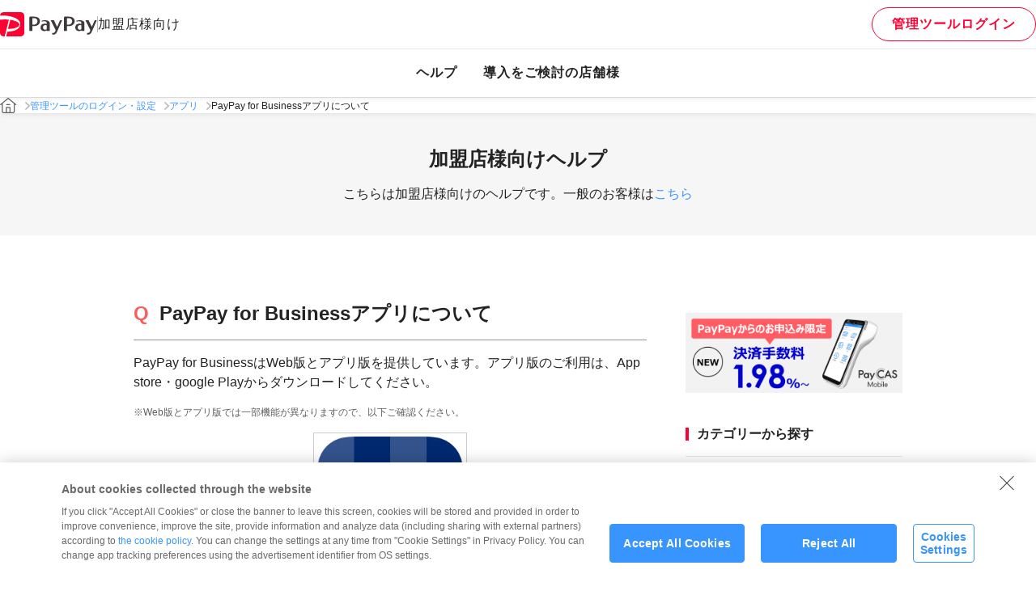

--- FILE ---
content_type: text/html; charset=UTF-8
request_url: https://paypay.ne.jp/help-merchant/b0510/
body_size: 7366
content:
<!DOCTYPE html>
<html lang="ja" prefix="og: http://ogp.me/ns#"><head>
<meta charset="UTF-8">
<meta name="viewport" content="initial-scale=1.0">
<meta name="format-detection" content="telephone=no">
<meta http-equiv="X-UA-Compatible" content="ie=edge">

  <link rel="stylesheet" href="https://paypay.ne.jp/cs/wp-content/themes/paypay/assets/common/css/common_30.css?v=16">  <link rel="stylesheet" href="https://paypay.ne.jp/cs/wp-content/themes/paypay/assets/store/common/css/store_header_new.css">  <link rel="stylesheet" href="https://paypay.ne.jp/cs/wp-content/themes/paypay/assets/common/css/footer.css?v=4">  <link rel="stylesheet" href="https://paypay.ne.jp/cs/wp-content/themes/paypay/assets/common/css/merchant-common_04.css?v=2">
  <link rel="stylesheet" href="https://image.paypay.ne.jp/page/help/css/help-common_02.css?v=1">
  <link rel="stylesheet" href="https://paypay.ne.jp/cs/wp-content/themes/paypay/assets/common/css/scroll-hint.css?v=1">  <link rel="stylesheet" href="https://paypay.ne.jp/cs/wp-content/themes/paypay/assets/help-merchant/css/help-merchant_06.css?v=5">

<meta name='robots' content='index, follow, max-image-preview:large, max-snippet:-1, max-video-preview:-1' />
	<style>img:is([sizes="auto" i], [sizes^="auto," i]) { contain-intrinsic-size: 3000px 1500px }</style>
	
<!-- Google Tag Manager -->
<script>(function(w,d,s,l,i){w[l]=w[l]||[];w[l].push({'gtm.start':
new Date().getTime(),event:'gtm.js'});var f=d.getElementsByTagName(s)[0],
j=d.createElement(s),dl=l!='dataLayer'?'&l='+l:'';j.async=true;j.src=
'https://www.googletagmanager.com/gtm.js?id='+i+dl;f.parentNode.insertBefore(j,f);
})(window,document,'script','dataLayer','GTM-TGGS3FG');</script>
<!-- End Google Tag Manager -->

	<!-- This site is optimized with the Yoast SEO plugin v25.3 - https://yoast.com/wordpress/plugins/seo/ -->
	<title>PayPay for Businessアプリについて - 加盟店様向けヘルプ</title>
	<meta name="description" content="加盟店向けヘルプ - PayPay for Businessアプリで行えること、行えないことは本ページをご確認ください。" />
	<link rel="canonical" href="https://paypay.ne.jp/help-merchant/b0510/" />
	<meta property="og:locale" content="ja_JP" />
	<meta property="og:type" content="article" />
	<meta property="og:title" content="PayPay for Businessアプリについて - 加盟店様向けヘルプ" />
	<meta property="og:description" content="加盟店向けヘルプ - PayPay for Businessアプリで行えること、行えないことは本ページをご確認ください。" />
	<meta property="og:url" content="https://paypay.ne.jp/help-merchant/b0510/" />
	<meta property="og:site_name" content="PayPay" />
	<meta property="article:modified_time" content="2025-04-15T20:58:02+00:00" />
	<meta property="og:image" content="https://image.paypay.ne.jp/page/help-merchant/images/img_ogp_01.png" />
	<meta name="twitter:card" content="summary_large_image" />
	<meta name="twitter:label1" content="推定読み取り時間" />
	<meta name="twitter:data1" content="3分" />
	<script type="application/ld+json" class="yoast-schema-graph">{"@context":"https://schema.org","@graph":[{"@type":"WebPage","@id":"https://paypay.ne.jp/help-merchant/b0510/","url":"https://paypay.ne.jp/help-merchant/b0510/","name":"PayPay for Businessアプリについて - 加盟店様向けヘルプ","isPartOf":{"@id":"https://paypay.ne.jp/#website"},"primaryImageOfPage":{"@id":"https://paypay.ne.jp/help-merchant/b0510/#primaryimage"},"image":{"@id":"https://paypay.ne.jp/help-merchant/b0510/#primaryimage"},"thumbnailUrl":"https://paypay.ne.jp/uploads/2022/05/B0510_app_1.png","datePublished":"2020-10-26T09:55:00+00:00","dateModified":"2025-04-15T20:58:02+00:00","description":"加盟店向けヘルプ - PayPay for Businessアプリで行えること、行えないことは本ページをご確認ください。","breadcrumb":{"@id":"https://paypay.ne.jp/help-merchant/b0510/#breadcrumb"},"inLanguage":"ja","potentialAction":[{"@type":"ReadAction","target":["https://paypay.ne.jp/help-merchant/b0510/"]}]},{"@type":"ImageObject","inLanguage":"ja","@id":"https://paypay.ne.jp/help-merchant/b0510/#primaryimage","url":"https://paypay.ne.jp/uploads/2022/05/B0510_app_1.png","contentUrl":"https://paypay.ne.jp/uploads/2022/05/B0510_app_1.png","width":480,"height":480},{"@type":"BreadcrumbList","@id":"https://paypay.ne.jp/help-merchant/b0510/#breadcrumb","itemListElement":[{"@type":"ListItem","position":1,"name":"help-merchant","item":"https://paypay.ne.jp/help-merchant/"},{"@type":"ListItem","position":2,"name":"PayPay for Businessアプリについて"}]},{"@type":"WebSite","@id":"https://paypay.ne.jp/#website","url":"https://paypay.ne.jp/","name":"PayPay","description":"QRコードで支払うキャッシュレス決済のスマホアプリ","potentialAction":[{"@type":"SearchAction","target":{"@type":"EntryPoint","urlTemplate":"https://paypay.ne.jp/?s={search_term_string}"},"query-input":{"@type":"PropertyValueSpecification","valueRequired":true,"valueName":"search_term_string"}}],"inLanguage":"ja"}]}</script>
	<!-- / Yoast SEO plugin. -->


<link rel='dns-prefetch' href='//paypay.ne.jp' />
<link rel="alternate" type="application/rss+xml" title="PayPay &raquo; フィード" href="https://paypay.ne.jp/feed/" />
<link rel="alternate" type="application/rss+xml" title="PayPay &raquo; コメントフィード" href="https://paypay.ne.jp/comments/feed/" />
<style id='classic-theme-styles-inline-css' type='text/css'>
/*! This file is auto-generated */
.wp-block-button__link{color:#fff;background-color:#32373c;border-radius:9999px;box-shadow:none;text-decoration:none;padding:calc(.667em + 2px) calc(1.333em + 2px);font-size:1.125em}.wp-block-file__button{background:#32373c;color:#fff;text-decoration:none}
</style>
<style id='global-styles-inline-css' type='text/css'>
:root{--wp--preset--aspect-ratio--square: 1;--wp--preset--aspect-ratio--4-3: 4/3;--wp--preset--aspect-ratio--3-4: 3/4;--wp--preset--aspect-ratio--3-2: 3/2;--wp--preset--aspect-ratio--2-3: 2/3;--wp--preset--aspect-ratio--16-9: 16/9;--wp--preset--aspect-ratio--9-16: 9/16;--wp--preset--color--black: #000000;--wp--preset--color--cyan-bluish-gray: #abb8c3;--wp--preset--color--white: #ffffff;--wp--preset--color--pale-pink: #f78da7;--wp--preset--color--vivid-red: #cf2e2e;--wp--preset--color--luminous-vivid-orange: #ff6900;--wp--preset--color--luminous-vivid-amber: #fcb900;--wp--preset--color--light-green-cyan: #7bdcb5;--wp--preset--color--vivid-green-cyan: #00d084;--wp--preset--color--pale-cyan-blue: #8ed1fc;--wp--preset--color--vivid-cyan-blue: #0693e3;--wp--preset--color--vivid-purple: #9b51e0;--wp--preset--gradient--vivid-cyan-blue-to-vivid-purple: linear-gradient(135deg,rgba(6,147,227,1) 0%,rgb(155,81,224) 100%);--wp--preset--gradient--light-green-cyan-to-vivid-green-cyan: linear-gradient(135deg,rgb(122,220,180) 0%,rgb(0,208,130) 100%);--wp--preset--gradient--luminous-vivid-amber-to-luminous-vivid-orange: linear-gradient(135deg,rgba(252,185,0,1) 0%,rgba(255,105,0,1) 100%);--wp--preset--gradient--luminous-vivid-orange-to-vivid-red: linear-gradient(135deg,rgba(255,105,0,1) 0%,rgb(207,46,46) 100%);--wp--preset--gradient--very-light-gray-to-cyan-bluish-gray: linear-gradient(135deg,rgb(238,238,238) 0%,rgb(169,184,195) 100%);--wp--preset--gradient--cool-to-warm-spectrum: linear-gradient(135deg,rgb(74,234,220) 0%,rgb(151,120,209) 20%,rgb(207,42,186) 40%,rgb(238,44,130) 60%,rgb(251,105,98) 80%,rgb(254,248,76) 100%);--wp--preset--gradient--blush-light-purple: linear-gradient(135deg,rgb(255,206,236) 0%,rgb(152,150,240) 100%);--wp--preset--gradient--blush-bordeaux: linear-gradient(135deg,rgb(254,205,165) 0%,rgb(254,45,45) 50%,rgb(107,0,62) 100%);--wp--preset--gradient--luminous-dusk: linear-gradient(135deg,rgb(255,203,112) 0%,rgb(199,81,192) 50%,rgb(65,88,208) 100%);--wp--preset--gradient--pale-ocean: linear-gradient(135deg,rgb(255,245,203) 0%,rgb(182,227,212) 50%,rgb(51,167,181) 100%);--wp--preset--gradient--electric-grass: linear-gradient(135deg,rgb(202,248,128) 0%,rgb(113,206,126) 100%);--wp--preset--gradient--midnight: linear-gradient(135deg,rgb(2,3,129) 0%,rgb(40,116,252) 100%);--wp--preset--font-size--small: 13px;--wp--preset--font-size--medium: 20px;--wp--preset--font-size--large: 36px;--wp--preset--font-size--x-large: 42px;--wp--preset--spacing--20: 0.44rem;--wp--preset--spacing--30: 0.67rem;--wp--preset--spacing--40: 1rem;--wp--preset--spacing--50: 1.5rem;--wp--preset--spacing--60: 2.25rem;--wp--preset--spacing--70: 3.38rem;--wp--preset--spacing--80: 5.06rem;--wp--preset--shadow--natural: 6px 6px 9px rgba(0, 0, 0, 0.2);--wp--preset--shadow--deep: 12px 12px 50px rgba(0, 0, 0, 0.4);--wp--preset--shadow--sharp: 6px 6px 0px rgba(0, 0, 0, 0.2);--wp--preset--shadow--outlined: 6px 6px 0px -3px rgba(255, 255, 255, 1), 6px 6px rgba(0, 0, 0, 1);--wp--preset--shadow--crisp: 6px 6px 0px rgba(0, 0, 0, 1);}:where(.is-layout-flex){gap: 0.5em;}:where(.is-layout-grid){gap: 0.5em;}body .is-layout-flex{display: flex;}.is-layout-flex{flex-wrap: wrap;align-items: center;}.is-layout-flex > :is(*, div){margin: 0;}body .is-layout-grid{display: grid;}.is-layout-grid > :is(*, div){margin: 0;}:where(.wp-block-columns.is-layout-flex){gap: 2em;}:where(.wp-block-columns.is-layout-grid){gap: 2em;}:where(.wp-block-post-template.is-layout-flex){gap: 1.25em;}:where(.wp-block-post-template.is-layout-grid){gap: 1.25em;}.has-black-color{color: var(--wp--preset--color--black) !important;}.has-cyan-bluish-gray-color{color: var(--wp--preset--color--cyan-bluish-gray) !important;}.has-white-color{color: var(--wp--preset--color--white) !important;}.has-pale-pink-color{color: var(--wp--preset--color--pale-pink) !important;}.has-vivid-red-color{color: var(--wp--preset--color--vivid-red) !important;}.has-luminous-vivid-orange-color{color: var(--wp--preset--color--luminous-vivid-orange) !important;}.has-luminous-vivid-amber-color{color: var(--wp--preset--color--luminous-vivid-amber) !important;}.has-light-green-cyan-color{color: var(--wp--preset--color--light-green-cyan) !important;}.has-vivid-green-cyan-color{color: var(--wp--preset--color--vivid-green-cyan) !important;}.has-pale-cyan-blue-color{color: var(--wp--preset--color--pale-cyan-blue) !important;}.has-vivid-cyan-blue-color{color: var(--wp--preset--color--vivid-cyan-blue) !important;}.has-vivid-purple-color{color: var(--wp--preset--color--vivid-purple) !important;}.has-black-background-color{background-color: var(--wp--preset--color--black) !important;}.has-cyan-bluish-gray-background-color{background-color: var(--wp--preset--color--cyan-bluish-gray) !important;}.has-white-background-color{background-color: var(--wp--preset--color--white) !important;}.has-pale-pink-background-color{background-color: var(--wp--preset--color--pale-pink) !important;}.has-vivid-red-background-color{background-color: var(--wp--preset--color--vivid-red) !important;}.has-luminous-vivid-orange-background-color{background-color: var(--wp--preset--color--luminous-vivid-orange) !important;}.has-luminous-vivid-amber-background-color{background-color: var(--wp--preset--color--luminous-vivid-amber) !important;}.has-light-green-cyan-background-color{background-color: var(--wp--preset--color--light-green-cyan) !important;}.has-vivid-green-cyan-background-color{background-color: var(--wp--preset--color--vivid-green-cyan) !important;}.has-pale-cyan-blue-background-color{background-color: var(--wp--preset--color--pale-cyan-blue) !important;}.has-vivid-cyan-blue-background-color{background-color: var(--wp--preset--color--vivid-cyan-blue) !important;}.has-vivid-purple-background-color{background-color: var(--wp--preset--color--vivid-purple) !important;}.has-black-border-color{border-color: var(--wp--preset--color--black) !important;}.has-cyan-bluish-gray-border-color{border-color: var(--wp--preset--color--cyan-bluish-gray) !important;}.has-white-border-color{border-color: var(--wp--preset--color--white) !important;}.has-pale-pink-border-color{border-color: var(--wp--preset--color--pale-pink) !important;}.has-vivid-red-border-color{border-color: var(--wp--preset--color--vivid-red) !important;}.has-luminous-vivid-orange-border-color{border-color: var(--wp--preset--color--luminous-vivid-orange) !important;}.has-luminous-vivid-amber-border-color{border-color: var(--wp--preset--color--luminous-vivid-amber) !important;}.has-light-green-cyan-border-color{border-color: var(--wp--preset--color--light-green-cyan) !important;}.has-vivid-green-cyan-border-color{border-color: var(--wp--preset--color--vivid-green-cyan) !important;}.has-pale-cyan-blue-border-color{border-color: var(--wp--preset--color--pale-cyan-blue) !important;}.has-vivid-cyan-blue-border-color{border-color: var(--wp--preset--color--vivid-cyan-blue) !important;}.has-vivid-purple-border-color{border-color: var(--wp--preset--color--vivid-purple) !important;}.has-vivid-cyan-blue-to-vivid-purple-gradient-background{background: var(--wp--preset--gradient--vivid-cyan-blue-to-vivid-purple) !important;}.has-light-green-cyan-to-vivid-green-cyan-gradient-background{background: var(--wp--preset--gradient--light-green-cyan-to-vivid-green-cyan) !important;}.has-luminous-vivid-amber-to-luminous-vivid-orange-gradient-background{background: var(--wp--preset--gradient--luminous-vivid-amber-to-luminous-vivid-orange) !important;}.has-luminous-vivid-orange-to-vivid-red-gradient-background{background: var(--wp--preset--gradient--luminous-vivid-orange-to-vivid-red) !important;}.has-very-light-gray-to-cyan-bluish-gray-gradient-background{background: var(--wp--preset--gradient--very-light-gray-to-cyan-bluish-gray) !important;}.has-cool-to-warm-spectrum-gradient-background{background: var(--wp--preset--gradient--cool-to-warm-spectrum) !important;}.has-blush-light-purple-gradient-background{background: var(--wp--preset--gradient--blush-light-purple) !important;}.has-blush-bordeaux-gradient-background{background: var(--wp--preset--gradient--blush-bordeaux) !important;}.has-luminous-dusk-gradient-background{background: var(--wp--preset--gradient--luminous-dusk) !important;}.has-pale-ocean-gradient-background{background: var(--wp--preset--gradient--pale-ocean) !important;}.has-electric-grass-gradient-background{background: var(--wp--preset--gradient--electric-grass) !important;}.has-midnight-gradient-background{background: var(--wp--preset--gradient--midnight) !important;}.has-small-font-size{font-size: var(--wp--preset--font-size--small) !important;}.has-medium-font-size{font-size: var(--wp--preset--font-size--medium) !important;}.has-large-font-size{font-size: var(--wp--preset--font-size--large) !important;}.has-x-large-font-size{font-size: var(--wp--preset--font-size--x-large) !important;}
:where(.wp-block-post-template.is-layout-flex){gap: 1.25em;}:where(.wp-block-post-template.is-layout-grid){gap: 1.25em;}
:where(.wp-block-columns.is-layout-flex){gap: 2em;}:where(.wp-block-columns.is-layout-grid){gap: 2em;}
:root :where(.wp-block-pullquote){font-size: 1.5em;line-height: 1.6;}
</style>
<link rel='stylesheet' id='flexible-table-block-css' href='https://paypay.ne.jp/cs/wp-content/plugins/flexible-table-block/build/style-index.css?ver=1768382800' type='text/css' media='all' />
<style id='flexible-table-block-inline-css' type='text/css'>
.wp-block-flexible-table-block-table.wp-block-flexible-table-block-table>table{width:100%;max-width:100%;border-collapse:collapse;}.wp-block-flexible-table-block-table.wp-block-flexible-table-block-table.is-style-stripes tbody tr:nth-child(odd) th{background-color:#f0f0f1;}.wp-block-flexible-table-block-table.wp-block-flexible-table-block-table.is-style-stripes tbody tr:nth-child(odd) td{background-color:#f0f0f1;}.wp-block-flexible-table-block-table.wp-block-flexible-table-block-table.is-style-stripes tbody tr:nth-child(even) th{background-color:#ffffff;}.wp-block-flexible-table-block-table.wp-block-flexible-table-block-table.is-style-stripes tbody tr:nth-child(even) td{background-color:#ffffff;}.wp-block-flexible-table-block-table.wp-block-flexible-table-block-table>table tr th,.wp-block-flexible-table-block-table.wp-block-flexible-table-block-table>table tr td{padding:0.5em;border-width:1px;border-style:solid;border-color:#cccccc;text-align:left;vertical-align:middle;}.wp-block-flexible-table-block-table.wp-block-flexible-table-block-table>table tr th{background-color:#f7f7f7;}.wp-block-flexible-table-block-table.wp-block-flexible-table-block-table>table tr td{background-color:#ffffff;}@media screen and (min-width:769px){.wp-block-flexible-table-block-table.is-scroll-on-pc{overflow-x:scroll;}.wp-block-flexible-table-block-table.is-scroll-on-pc table{max-width:none;align-self:self-start;}}@media screen and (max-width:768px){.wp-block-flexible-table-block-table.is-scroll-on-mobile{overflow-x:scroll;}.wp-block-flexible-table-block-table.is-scroll-on-mobile table{max-width:none;align-self:self-start;}.wp-block-flexible-table-block-table table.is-stacked-on-mobile th,.wp-block-flexible-table-block-table table.is-stacked-on-mobile td{width:100%!important;display:block;}}
</style>
<link rel='stylesheet' id='child-style-css' href='https://paypay.ne.jp/cs/wp-content/themes/paypay/style.css?ver=6.8.1' type='text/css' media='all' />
<link rel="https://api.w.org/" href="https://paypay.ne.jp/wp-json/" /><link rel="alternate" title="JSON" type="application/json" href="https://paypay.ne.jp/wp-json/wp/v2/help-merchant/49958" /><link rel="EditURI" type="application/rsd+xml" title="RSD" href="https://paypay.ne.jp/cs/xmlrpc.php?rsd" />
<meta name="generator" content="WordPress 6.8.1" />
<link rel='shortlink' href='https://paypay.ne.jp/?p=49958' />
<link rel="alternate" title="oEmbed (JSON)" type="application/json+oembed" href="https://paypay.ne.jp/wp-json/oembed/1.0/embed?url=https%3A%2F%2Fpaypay.ne.jp%2Fhelp-merchant%2Fb0510%2F" />
<link rel="alternate" title="oEmbed (XML)" type="text/xml+oembed" href="https://paypay.ne.jp/wp-json/oembed/1.0/embed?url=https%3A%2F%2Fpaypay.ne.jp%2Fhelp-merchant%2Fb0510%2F&#038;format=xml" />
<link rel="icon" href="https://paypay.ne.jp/uploads/2022/03/cropped-cropped-paypay-32x32.png" sizes="32x32" />
<link rel="icon" href="https://paypay.ne.jp/uploads/2022/03/cropped-cropped-paypay-192x192.png" sizes="192x192" />
<link rel="apple-touch-icon" href="https://paypay.ne.jp/uploads/2022/03/cropped-cropped-paypay-180x180.png" />
<meta name="msapplication-TileImage" content="https://paypay.ne.jp/uploads/2022/03/cropped-cropped-paypay-270x270.png" />
</head>
<body>
<!-- Google Tag Manager (noscript) -->
<noscript><iframe src="https://www.googletagmanager.com/ns.html?id=GTM-TGGS3FG"
height="0" width="0" style="display:none;visibility:hidden"></iframe></noscript>
<!-- End Google Tag Manager (noscript) -->

  <div id="pagetop" class="wrapper">
    <header class="c-header">
      <div class="c-header__inner c-container">
        <div class="c-header__logo">
          <a class="c-header__logo-link" href="https://paypay.ne.jp/help-merchant/" data-eventCategory="website" data-eventAction="top_logo_clicked" data-eventLabel="/help-merchant/b0510/_top_logo">
            <img class="pc" src="https://image.paypay.ne.jp/page/common/images/ico_logo_paypay.svg" alt="PayPay">
            <img class="sp" src="https://image.paypay.ne.jp/page/common/images/ico_logo_paypay_sp.svg" alt="PayPay">
            <span class="c-header__logo-txt">加盟店様向け</span>
          </a>
        </div>

        <div class="c-header__menu">
          <div class="sp tab-show">
            <div class="c-header__cta-block">
              <a class="c-btn c-btn--primary2" href="https://dashboard.paypay.ne.jp/login" data-eventCategory="website" data-eventAction="ppfb_clicked" data-eventLabel="/help-merchant/b0510/_ppfb"><span class="c-external--red">管理ツールログイン</span></a>
            </div>
          </div>
          <ul class="c-header__menu-list">
            <li class="c-header__menu-item">
              <a class="c-header__menu-link" href="https://paypay.ne.jp/help-merchant/" data-eventCategory="website" data-eventAction="help_clicked" data-eventLabel="/help-merchant/b0510/_help">ヘルプ</a>
            </li>
            <li class="c-header__menu-item">
              <a class="c-header__menu-link" href="https://paypay.ne.jp/store/" data-eventCategory="website" data-eventAction="store_clicked" data-eventLabel="/help-merchant/b0510/_store">導入をご検討の店舗様</a>
            </li>
          </ul>
        </div>
        <div class="c-header__right">
          <div class="pc tab-hide">
            <div class="c-header__cta-block">
              <a class="c-btn c-btn--primary2" href="https://dashboard.paypay.ne.jp/login" data-eventCategory="website" data-eventAction="ppfb_clicked" data-eventLabel="/help-merchant/b0510/_ppfb"><span class="c-external--red">管理ツールログイン</span></a>
            </div>
          </div>
          <button class="c-header__open">
            <span></span>
            <span></span>
            <span></span>
          </button>
        </div>
    </div>
  </header>

<div class="c-breadcrumb c-breadcrumb--top appView--hide">
  <div class="c-breadcrumb__inner c-container">
    <ul class="c-breadcrumb__list">
      <li class="c-breadcrumb__item">
        <a class="c-breadcrumb__link" href="https://paypay.ne.jp/help-merchant/">
          <img src="https://image.paypay.ne.jp/page/common/images/ico_home.svg" alt="">
        </a>
      </li>
      <li class="c-breadcrumb__item"><a href="https://paypay.ne.jp/help-merchant/category/pfb/pfb/" class="c-breadcrumb__link">管理ツールのログイン・設定</a></li><li class="c-breadcrumb__item"><a href="https://paypay.ne.jp/help-merchant/category/pfb/pfb-app/" class="c-breadcrumb__link">アプリ</a></li>      <li class="c-breadcrumb__item">PayPay for Businessアプリについて</li>
    </ul>
  </div>
</div>

<div class="titleLabel">
	<div class="titleLabel__container">
		<h1 class="titleLabel__title">加盟店様向けヘルプ</h1>
		<p class="titleLabel__text">こちらは加盟店様向けのヘルプです。一般のお客様は<a href="https://paypay.ne.jp/help/" class="titleLabel__link">こちら</a></p>
	</div>
</div>


<div class="contents">
	<div class="help--article">
		<div class="help__article article">
			<div class="article__header">
				<h1 class="article__title">PayPay for Businessアプリについて</h1>
			</div>
			<div class="article__contents post">
				
<p>PayPay for BusinessはWeb版とアプリ版を提供しています。アプリ版のご利用は、App store・google Playからダウンロードしてください。</p>
<p class="post__note">※Web版とアプリ版では一部機能が異なりますので、以下ご確認ください。</p>



<center><img src="https://paypay.ne.jp/uploads/2022/05/B0510_app_1.png" alt="app_icon" width="30%" height="30%"><br>
<p class="lower1">PayPay for Businessアプリ版アイコン</p>
</center>



<h2>PayPay for Business アプリをダウンロードする</h2>
<div style="color: gray;">
<p>利用料無料・スマートフォンまたはタブレットでご利用いただけます</p>
<ul class="post__imageList">
<li>
<p><a href="https://apps.apple.com/app/apple-store/id1470931848?mt=8"><img class="post__image--noBorder" src="https://paypay.ne.jp/uploads/2023/02/B0510_2.png" alt="App Storeからダウンロード"></a></p>
</li>
<li>
<p><a href="https://play.google.com/store/apps/details?id=jp.ne.paypay.merchant.android.app"><img class="post__image--noBorder" src="https://paypay.ne.jp/uploads/2023/02/B0510_3.png" alt="Google Playからダウンロード"></a></p>
</li>
</ul>
</div>



<h2 class="wp-block-heading">PayPay for Businessアプリ版でできること</h2>



<div class="lower1">
<ul>
<li>決済（バーコード受取/スキャン受取）、取引履歴照会、返金</li>
<li>入金の照会</li>
<li>QRコードの表示、読み取り</li>
<li>加盟店（ブランド）情報の照会、編集</li>
<li>店舗（ストア）情報の照会、編集</li>
<li>店舗一覧の参照、編集</li>
<li>サブユーザーの参照、追加、編集</li>
<li>PayPayマイストアの分析</li>
<li>PayPayクーポンの新規作成（※有料サービス）</li>
<li>マイプロフィールの参照、編集</li>
<li>アプリのプッシュ通知設定、支払い音量の設定</li>
<li>ヘルプ、お知らせの表示</li>
</ul>
</div>



<h2 class="wp-block-heading">PayPay for Businessアプリ版ではできないこと</h2>



<div class="lower1">
<ul>
<li>取引データのCSVファイルダウンロード</li>
<li>入金データのCSVファイルダウンロード</li>
<li>適格請求書のダウンロード</li>
<li>QRコードのダウンロード</li>
<li>固定金額QRコードの作成</li>
</ul>
</div>
<br><br>



<p class="lower1"><span class="post__note">・QRコードは（株）デンソーウェーブの登録商標です。</span></p>
			</div>

			<div class="article__helpful helpful">
				<p class="helpful__text">参考になりましたか？</p>
				<ul class="helpful__list">
					<li class="helpful__item">
						<a href="#helpful" data-eventcategory="website" data-eventaction="helpful_btn_yes_clicked" data-eventLabel="helpful" class="helpful__button">はい</a>
					</li>
					<li class="helpful__item">
						<a href="#useless" data-eventcategory="website" data-eventaction="helpful_btn_no_clicked" data-eventLabel="helpful" class="helpful__button">いいえ</a>
					</li>
				</ul>
				<p class="helpful__thanks">送信しました。回答ありがとうございました。</p>
			</div>

						<div class="article__contact contact">
				<p class="contact__text">解決しなかった場合は</p>
				<ul class="contact__list">
					<li class="contact__item">
						<p class="contact__transition jsEntryBtn">
							<a href="https://support.paypay.ne.jp/merchantsupport?thruhp=b0510" data-eventcategory="website" data-eventaction="inquiry_btn_1_clicked" data-eventLabel="inquiry" class="contact__button">フォームでお問い合わせ</a>
						</p>
						<p class="contact__text">年中無休 24時間対応</p>
					</li>
				</ul>
			</div>
			<!-- /contact -->
			
		</div>

		<aside class="help__side side switch">
	<div class="side__container searchBox">
		<p class="side__banner banner jsEntryBtn">
			<a href="https://paypay.ne.jp/merchant-knowhow/information/paycas-mobile/?utm_source=help-merchant&utm_medium=referral&utm_campaign=knowhow-paycas-help" class="banner__link">
				<img src="https://image.paypay.ne.jp/page/help/images/img_paycasBanner_04.png" alt="PayPayからお申込みの方限定 特別セットプラン" class="banner__image">
			</a>
		</p>
	</div>

		
	<div class="side__container sideCategoryList">
		<h3 class="side__title">カテゴリーから探す</h3>
		<ul class="categoryList__list">
			<li class="categoryList__item js-AcorBox">
		<p class="categoryList__button js-AcorBtn">
			<span class="categoryList__icon categoryIcon--trouble"></span>
			<span class="categoryList__text">トラブル・よくあるお問い合わせ</span>
		</p>
				<ul class="categoryList__subCategory subCategory js-AcorDetail">
						<li class="subCategory__item jsEntryBtn catdepth-2">
				<a href="https://paypay.ne.jp/help-merchant/category/trouble/trouble-transaction/" class="subCategory__link">店頭での取引</a>
			</li>
						<li class="subCategory__item jsEntryBtn catdepth-2">
				<a href="https://paypay.ne.jp/help-merchant/category/trouble/trouble-payout/" class="subCategory__link">売上金の入金</a>
			</li>
						<li class="subCategory__item jsEntryBtn catdepth-2">
				<a href="https://paypay.ne.jp/help-merchant/category/trouble/trouble-pfb/" class="subCategory__link">管理ツールのログイン・設定</a>
			</li>
						<li class="subCategory__item jsEntryBtn catdepth-2">
				<a href="https://paypay.ne.jp/help-merchant/category/trouble/trouble-merchant/" class="subCategory__link">登録情報の確認・変更</a>
			</li>
						<li class="subCategory__item jsEntryBtn catdepth-2">
				<a href="https://paypay.ne.jp/help-merchant/category/trouble/trouble-invoice/" class="subCategory__link">適格請求書</a>
			</li>
						<li class="subCategory__item jsEntryBtn catdepth-2">
				<a href="https://paypay.ne.jp/help-merchant/category/trouble/trouble-mystore-restricted/" class="subCategory__link">マイストア</a>
			</li>
						<li class="subCategory__item jsEntryBtn catdepth-2">
				<a href="https://paypay.ne.jp/help-merchant/category/trouble/trouble-plc/" class="subCategory__link">クーポン</a>
			</li>
						<li class="subCategory__item jsEntryBtn catdepth-2">
				<a href="https://paypay.ne.jp/help-merchant/category/trouble/trouble-stamp/" class="subCategory__link">スタンプカード</a>
			</li>
						<li class="subCategory__item jsEntryBtn catdepth-2">
				<a href="https://paypay.ne.jp/help-merchant/category/trouble/trouble-campaign/" class="subCategory__link">キャンペーン</a>
			</li>
						<li class="subCategory__item jsEntryBtn catdepth-2">
				<a href="https://paypay.ne.jp/help-merchant/category/trouble/trouble-alipay/" class="subCategory__link">訪日外国人向け決済サービス</a>
			</li>
						<li class="subCategory__item jsEntryBtn catdepth-2">
				<a href="https://paypay.ne.jp/help-merchant/category/trouble/trouble-qr_map/" class="subCategory__link">QRコード・販促物</a>
			</li>
						<li class="subCategory__item jsEntryBtn catdepth-2">
				<a href="https://paypay.ne.jp/help-merchant/category/trouble/trouble-contract/" class="subCategory__link">プラン・契約</a>
			</li>
						<li class="subCategory__item jsEntryBtn catdepth-2">
				<a href="https://paypay.ne.jp/help-merchant/category/trouble/trouble-service/" class="subCategory__link">PayPayのサービス</a>
			</li>
						<li class="subCategory__item jsEntryBtn catdepth-2">
				<a href="https://paypay.ne.jp/help-merchant/category/trouble/trouble-other/" class="subCategory__link">その他・サポート</a>
			</li>
					</ul>
		</li>
			<li class="categoryList__item js-AcorBox">
		<p class="categoryList__button js-AcorBtn">
			<span class="categoryList__icon categoryIcon--transaction"></span>
			<span class="categoryList__text">店頭での取引</span>
		</p>
				<ul class="categoryList__subCategory subCategory js-AcorDetail">
						<li class="subCategory__item jsEntryBtn catdepth-2">
				<a href="https://paypay.ne.jp/help-merchant/category/transaction/transaction-flow/" class="subCategory__link">決済のパターン</a>
			</li>
						<li class="subCategory__item jsEntryBtn catdepth-2">
				<a href="https://paypay.ne.jp/help-merchant/category/transaction/transaction-confirm/" class="subCategory__link">店頭での取引</a>
			</li>
						<li class="subCategory__item jsEntryBtn catdepth-2">
				<a href="https://paypay.ne.jp/help-merchant/category/transaction/transaction-history/" class="subCategory__link">取引履歴</a>
			</li>
						<li class="subCategory__item jsEntryBtn catdepth-2">
				<a href="https://paypay.ne.jp/help-merchant/category/transaction/transaction-refund/" class="subCategory__link">返金</a>
			</li>
					</ul>
		</li>
			<li class="categoryList__item js-AcorBox">
		<p class="categoryList__button js-AcorBtn">
			<span class="categoryList__icon categoryIcon--payout"></span>
			<span class="categoryList__text">売上金の入金</span>
		</p>
				<ul class="categoryList__subCategory subCategory js-AcorDetail">
						<li class="subCategory__item jsEntryBtn catdepth-2">
				<a href="https://paypay.ne.jp/help-merchant/category/payout/payout-cycle/" class="subCategory__link">通常入金</a>
			</li>
						<li class="subCategory__item jsEntryBtn catdepth-2">
				<a href="https://paypay.ne.jp/help-merchant/category/payout/instant/" class="subCategory__link">即時入金</a>
			</li>
						<li class="subCategory__item jsEntryBtn catdepth-2">
				<a href="https://paypay.ne.jp/help-merchant/category/payout/payout-history/" class="subCategory__link">入金履歴</a>
			</li>
						<li class="subCategory__item jsEntryBtn catdepth-2">
				<a href="https://paypay.ne.jp/help-merchant/category/payout/payout-account/" class="subCategory__link">入金口座情報</a>
			</li>
					</ul>
		</li>
			<li class="categoryList__item js-AcorBox">
		<p class="categoryList__button js-AcorBtn">
			<span class="categoryList__icon categoryIcon--pfb"></span>
			<span class="categoryList__text">管理ツールのログイン・設定</span>
		</p>
				<ul class="categoryList__subCategory subCategory js-AcorDetail">
						<li class="subCategory__item jsEntryBtn catdepth-2">
				<a href="https://paypay.ne.jp/help-merchant/category/pfb/pfb-login/" class="subCategory__link">ログイン</a>
			</li>
						<li class="subCategory__item jsEntryBtn catdepth-2">
				<a href="https://paypay.ne.jp/help-merchant/category/pfb/user/" class="subCategory__link">ユーザーID・パスワード</a>
			</li>
						<li class="subCategory__item jsEntryBtn catdepth-2">
				<a href="https://paypay.ne.jp/help-merchant/category/pfb/certificate/" class="subCategory__link">2要素認証・認証コード</a>
			</li>
						<li class="subCategory__item jsEntryBtn catdepth-2">
				<a href="https://paypay.ne.jp/help-merchant/category/pfb/invite/" class="subCategory__link">ユーザーの追加・変更</a>
			</li>
						<li class="subCategory__item jsEntryBtn catdepth-2">
				<a href="https://paypay.ne.jp/help-merchant/category/pfb/pfb-function/" class="subCategory__link">通知設定</a>
			</li>
						<li class="subCategory__item jsEntryBtn catdepth-2">
				<a href="https://paypay.ne.jp/help-merchant/category/pfb/pfb-app/" class="subCategory__link">アプリ</a>
			</li>
					</ul>
		</li>
			<li class="categoryList__item js-AcorBox">
		<p class="categoryList__button js-AcorBtn">
			<span class="categoryList__icon categoryIcon--merchant"></span>
			<span class="categoryList__text">登録情報の確認・変更</span>
		</p>
				<ul class="categoryList__subCategory subCategory js-AcorDetail">
						<li class="subCategory__item jsEntryBtn catdepth-2">
				<a href="https://paypay.ne.jp/help-merchant/category/merchant/merchant-info/" class="subCategory__link">ブランド情報</a>
			</li>
						<li class="subCategory__item jsEntryBtn catdepth-2">
				<a href="https://paypay.ne.jp/help-merchant/category/merchant/merchant-storeinfo/" class="subCategory__link">ストア情報</a>
			</li>
						<li class="subCategory__item jsEntryBtn catdepth-2">
				<a href="https://paypay.ne.jp/help-merchant/category/merchant/merchant-account/" class="subCategory__link">ユーザー情報</a>
			</li>
					</ul>
		</li>
			<li class="categoryList__item js-AcorBox">
		<p class="categoryList__button js-AcorBtn">
			<span class="categoryList__icon categoryIcon--invoice"></span>
			<span class="categoryList__text">適格請求書</span>
		</p>
				<ul class="categoryList__subCategory subCategory js-AcorDetail">
						<li class="subCategory__item jsEntryBtn catdepth-2">
				<a href="https://paypay.ne.jp/help-merchant/category/invoice/invoice-about/" class="subCategory__link">概要・操作手順</a>
			</li>
						<li class="subCategory__item jsEntryBtn catdepth-2">
				<a href="https://paypay.ne.jp/help-merchant/category/invoice/invoice-faq/" class="subCategory__link">よくある質問</a>
			</li>
					</ul>
		</li>
			<li class="categoryList__item js-AcorBox">
		<p class="categoryList__button js-AcorBtn">
			<span class="categoryList__icon categoryIcon--mystore-restricted"></span>
			<span class="categoryList__text">マイストア</span>
		</p>
				<ul class="categoryList__subCategory subCategory js-AcorDetail">
						<li class="subCategory__item jsEntryBtn catdepth-2">
				<a href="https://paypay.ne.jp/help-merchant/category/mystore-restricted/mystore-restricted-about/" class="subCategory__link">概要</a>
			</li>
						<li class="subCategory__item jsEntryBtn catdepth-2">
				<a href="https://paypay.ne.jp/help-merchant/category/mystore-restricted/mystore-restricted-create/" class="subCategory__link">操作手順</a>
			</li>
						<li class="subCategory__item jsEntryBtn catdepth-2">
				<a href="https://paypay.ne.jp/help-merchant/category/mystore-restricted/mystore-faq/" class="subCategory__link">よくある質問</a>
			</li>
					</ul>
		</li>
			<li class="categoryList__item js-AcorBox">
		<p class="categoryList__button js-AcorBtn">
			<span class="categoryList__icon categoryIcon--plc"></span>
			<span class="categoryList__text">クーポン</span>
		</p>
				<ul class="categoryList__subCategory subCategory js-AcorDetail">
						<li class="subCategory__item jsEntryBtn catdepth-2">
				<a href="https://paypay.ne.jp/help-merchant/category/plc/plc-overview/" class="subCategory__link">概要・操作手順</a>
			</li>
						<li class="subCategory__item jsEntryBtn catdepth-2">
				<a href="https://paypay.ne.jp/help-merchant/category/plc/plc-faq/" class="subCategory__link">よくある質問</a>
			</li>
					</ul>
		</li>
			<li class="categoryList__item js-AcorBox">
		<p class="categoryList__button js-AcorBtn">
			<span class="categoryList__icon categoryIcon--stamp"></span>
			<span class="categoryList__text">スタンプカード</span>
		</p>
				<ul class="categoryList__subCategory subCategory js-AcorDetail">
						<li class="subCategory__item jsEntryBtn catdepth-2">
				<a href="https://paypay.ne.jp/help-merchant/category/stamp/stamp-overview/" class="subCategory__link">概要・操作手順</a>
			</li>
						<li class="subCategory__item jsEntryBtn catdepth-2">
				<a href="https://paypay.ne.jp/help-merchant/category/stamp/stamp-faq/" class="subCategory__link">よくある質問</a>
			</li>
					</ul>
		</li>
			<li class="categoryList__item js-AcorBox">
		<p class="categoryList__button js-AcorBtn">
			<span class="categoryList__icon categoryIcon--campaign"></span>
			<span class="categoryList__text">キャンペーン</span>
		</p>
				<ul class="categoryList__subCategory subCategory js-AcorDetail">
						<li class="subCategory__item jsEntryBtn catdepth-2">
				<a href="https://paypay.ne.jp/help-merchant/category/campaign/campaign-overview/" class="subCategory__link">概要</a>
			</li>
						<li class="subCategory__item jsEntryBtn catdepth-2">
				<a href="https://paypay.ne.jp/help-merchant/category/campaign/campaign-faq/" class="subCategory__link">よくある質問</a>
			</li>
					</ul>
		</li>
			<li class="categoryList__item js-AcorBox">
		<p class="categoryList__button js-AcorBtn">
			<span class="categoryList__icon categoryIcon--alipay"></span>
			<span class="categoryList__text">訪日外国人向け決済サービス</span>
		</p>
				<ul class="categoryList__subCategory subCategory js-AcorDetail">
						<li class="subCategory__item jsEntryBtn catdepth-2">
				<a href="https://paypay.ne.jp/help-merchant/category/alipay/alipay-summary/" class="subCategory__link">Alipay+</a>
			</li>
						<li class="subCategory__item jsEntryBtn catdepth-2">
				<a href="https://paypay.ne.jp/help-merchant/category/alipay/hivex-summary/" class="subCategory__link">HIVEX</a>
			</li>
					</ul>
		</li>
			<li class="categoryList__item js-AcorBox">
		<p class="categoryList__button js-AcorBtn">
			<span class="categoryList__icon categoryIcon--qrmap"></span>
			<span class="categoryList__text">QRコード・販促物</span>
		</p>
				<ul class="categoryList__subCategory subCategory js-AcorDetail">
						<li class="subCategory__item jsEntryBtn catdepth-2">
				<a href="https://paypay.ne.jp/help-merchant/category/qr_map/qr_map-qr/" class="subCategory__link">QRコード</a>
			</li>
						<li class="subCategory__item jsEntryBtn catdepth-2">
				<a href="https://paypay.ne.jp/help-merchant/category/qr_map/goods/" class="subCategory__link">販促物（店頭用ステッカーなど）</a>
			</li>
					</ul>
		</li>
			<li class="categoryList__item js-AcorBox">
		<p class="categoryList__button js-AcorBtn">
			<span class="categoryList__icon categoryIcon--contract"></span>
			<span class="categoryList__text">プラン・契約</span>
		</p>
				<ul class="categoryList__subCategory subCategory js-AcorDetail">
						<li class="subCategory__item jsEntryBtn catdepth-2">
				<a href="https://paypay.ne.jp/help-merchant/category/contract/fee/" class="subCategory__link">料金</a>
			</li>
						<li class="subCategory__item jsEntryBtn catdepth-2">
				<a href="https://paypay.ne.jp/help-merchant/category/contract/plan/" class="subCategory__link">プラン・契約内容</a>
			</li>
						<li class="subCategory__item jsEntryBtn catdepth-2">
				<a href="https://paypay.ne.jp/help-merchant/category/contract/cancellation/" class="subCategory__link">解約</a>
			</li>
					</ul>
		</li>
			<li class="categoryList__item js-AcorBox">
		<p class="categoryList__button js-AcorBtn">
			<span class="categoryList__icon categoryIcon--service"></span>
			<span class="categoryList__text">PayPayのサービス</span>
		</p>
				<ul class="categoryList__subCategory subCategory js-AcorDetail">
						<li class="subCategory__item jsEntryBtn catdepth-2">
				<a href="https://paypay.ne.jp/help-merchant/category/service/gift-vouchers/" class="subCategory__link">PayPay商品券</a>
			</li>
						<li class="subCategory__item jsEntryBtn catdepth-2">
				<a href="https://paypay.ne.jp/help-merchant/category/service/paylater/" class="subCategory__link">PayPayクレジット・PayPayデビット</a>
			</li>
						<li class="subCategory__item jsEntryBtn catdepth-2">
				<a href="https://paypay.ne.jp/help-merchant/category/service/funding/" class="subCategory__link">PayPay資金調達</a>
			</li>
						<li class="subCategory__item jsEntryBtn catdepth-2">
				<a href="https://paypay.ne.jp/help-merchant/category/service/online-medical-care/" class="subCategory__link">オンライン診療</a>
			</li>
						<li class="subCategory__item jsEntryBtn catdepth-2">
				<a href="https://paypay.ne.jp/help-merchant/category/service/paycas-mobile/" class="subCategory__link">PayCAS Mobile</a>
			</li>
						<li class="subCategory__item jsEntryBtn catdepth-2">
				<a href="https://paypay.ne.jp/help-merchant/category/service/digital-payroll/" class="subCategory__link">給与デジタル払い</a>
			</li>
					</ul>
		</li>
			<li class="categoryList__item js-AcorBox">
		<p class="categoryList__button js-AcorBtn">
			<span class="categoryList__icon categoryIcon--other"></span>
			<span class="categoryList__text">その他・サポート</span>
		</p>
				<ul class="categoryList__subCategory subCategory js-AcorDetail">
						<li class="subCategory__item jsEntryBtn catdepth-2">
				<a href="https://paypay.ne.jp/help-merchant/category/other/guide-start/" class="subCategory__link">PayPay加盟店向け スタートガイド</a>
			</li>
						<li class="subCategory__item jsEntryBtn catdepth-2">
				<a href="https://paypay.ne.jp/help-merchant/category/other/other-jpqr/" class="subCategory__link">JPQR</a>
			</li>
						<li class="subCategory__item jsEntryBtn catdepth-2">
				<a href="https://paypay.ne.jp/help-merchant/category/other/other-system/" class="subCategory__link">POSレジ・Airペイ</a>
			</li>
						<li class="subCategory__item jsEntryBtn catdepth-2">
				<a href="https://paypay.ne.jp/help-merchant/category/other/other-terms/" class="subCategory__link">セキュリティ</a>
			</li>
						<li class="subCategory__item jsEntryBtn catdepth-2">
				<a href="https://paypay.ne.jp/help-merchant/category/other/support/" class="subCategory__link">サポート</a>
			</li>
					</ul>
		</li>
			<li class="categoryList__item js-AcorBox">
		<p class="categoryList__button js-AcorBtn">
			<span class="categoryList__icon categoryIcon--app"></span>
			<span class="categoryList__text">アプリ</span>
		</p>
			</li>
			<li class="categoryList__item js-AcorBox">
		<p class="categoryList__button js-AcorBtn">
			<span class="categoryList__icon categoryIcon--brand"></span>
			<span class="categoryList__text">加盟店（ブランド）アカウント</span>
		</p>
			</li>
			<li class="categoryList__item js-AcorBox">
		<p class="categoryList__button js-AcorBtn">
			<span class="categoryList__icon categoryIcon--store"></span>
			<span class="categoryList__text">店舗（ストア）アカウント</span>
		</p>
			</li>
	</ul>
	</div>

</aside>
	</div>

	<div class="top">
	<a href="#pagetop" class="top__button" data-eventcategory="website" data-eventaction="pageTop_clicked" data-eventLabel="pageTop">TOP</a>
</div>
</div>

  
  <div class="c-breadcrumb c-breadcrumb--bottom">
    <div class="c-breadcrumb__inner c-container">
      <ul class="c-breadcrumb__list">
        <li class="c-breadcrumb__item">
          <a class="c-breadcrumb__link" href="https://paypay.ne.jp/help-merchant/">
            <img src="https://image.paypay.ne.jp/page/common/images/ico_home.svg" alt="">
          </a>
        </li>
                  <li class="c-breadcrumb__item"><a href="https://paypay.ne.jp/help-merchant/category/pfb/pfb/" class="c-breadcrumb__link">管理ツールのログイン・設定</a></li><li class="c-breadcrumb__item"><a href="https://paypay.ne.jp/help-merchant/category/pfb/pfb-app/" class="c-breadcrumb__link">アプリ</a></li>          <li class="c-breadcrumb__item">PayPay for Businessアプリについて</li>
              </ul>
    </div>
  </div>
  
  <footer class="c-footer">
    <div class="c-footer__inner c-container">
      <div class="c-footer__top">
        <div class="c-footer__sitemap c-sitemap">
          <div class="c-sitemap__item">
            <div class="c-sitemap__heading c-arrow c-arrow--red c-arrow--down">
              規約
            </div>
            <ul class="c-sitemap__list">
              <li class="c-sitemap__list-item">
                <a class="c-sitemap__link" href="https://about.paypay.ne.jp/docs/terms/paypay-merchant-terms/">PayPay加盟店規約</a>
              </li>
              <li class="c-sitemap__list-item">
                <a class="c-sitemap__link" href="https://about.paypay.ne.jp/docs/terms/paypay-merchant-terms-online/">PayPay加盟店規約（オンライン）</a>
              </li>
            </ul>
          </div>

          <div class="c-sitemap__item">
            <div class="c-sitemap__heading c-arrow c-arrow--red c-arrow--down">
              ガイドライン
            </div>
            <ul class="c-sitemap__list">
              <li class="c-sitemap__list-item">
                <a class="c-sitemap__link" href="https://about.paypay.ne.jp/terms/merchant/guideline/balance/">PayPay加盟店ガイドライン（PayPay残高決済用）</a>
              </li>
              <li class="c-sitemap__list-item">
                <a class="c-sitemap__link" href="https://about.paypay.ne.jp/terms/merchant/guideline/credit-card/">PayPay加盟店ガイドライン（カード決済用）</a>
              </li>
              <li class="c-sitemap__list-item">
                <a class="c-sitemap__link" href="https://about.paypay.ne.jp/terms/merchant-online/guideline/online/">PayPay加盟店ガイドライン（オンライン）</a>
              </li>
              <li class="c-sitemap__list-item">
                <a class="c-sitemap__link" href="https://about.paypay.ne.jp/terms/merchant/guideline/mystore/">PayPayマイストア 運用ガイドライン</a>
              </li>
            </ul>
          </div>
        </div>

        <div class="c-footer__terms">
          <div class="c-footer__sns c-footerSns">
            <div class="c-footerSns__heading">
              最新情報をチェック！
            </div>
            <ul class="c-footerSns__list">
              <li class="c-footerSns__item">
                <a class="c-footerSns__link" href="https://x.com/PayPaysupport_B">
                  <span class="c-footerSns__icon">
                    <img class="c-footerSns__image" src="/wp-content/uploads/2023/10/ico_footer_x_01.png" alt="X">
                  </span>
                  <span class="c-footerSns__text">加盟店サポート</span>
                </a>
              </li>
            </ul>
          </div>
        </div>
      </div>

      <div class="c-footer__bottom">
        <img class="c-footer__logo-image" src="https://image.paypay.ne.jp/page/common/images/ico_logo_paypay.svg" alt="">
        <small class="c-footer__bottom-copy">&copy; PayPay Corporation</small>
      </div>

      <button class="c-footer__pagetop">
        <a class="c-footer__pagetop-link" href="#"></a>
      </button>
    </div>
  </footer>
</div>
  <script src="https://paypay.ne.jp/cs/wp-content/themes/paypay/assets/common/js/jquery-3.3.1.min.js?v=1"></script>  <script src="https://paypay.ne.jp/cs/wp-content/themes/paypay/assets/common/js/common_22.js?v=4"></script>  <script src="https://paypay.ne.jp/cs/wp-content/themes/paypay/assets/common/js/header-footer.min.js?v=2"></script>  <script src="https://paypay.ne.jp/cs/wp-content/themes/paypay/assets/common/js/header-new.js?v=9"></script>  <script src="https://paypay.ne.jp/cs/wp-content/themes/paypay/assets/common/js/footer.js?v=2"></script>  <script src="https://paypay.ne.jp/cs/wp-content/themes/paypay/assets/common/js/merchant-header_01.js?v=1"></script>
  <script src="https://image.paypay.ne.jp/page/help/js/help-common.js?v=5"></script>
  <script src="https://paypay.ne.jp/cs/wp-content/themes/paypay/assets/common/js/scroll-hint.js?v=1"></script>  <script src="https://paypay.ne.jp/cs/wp-content/themes/paypay/assets/common/js/jquery.matchHeight-min.js?v=1"></script>  <script src="https://paypay.ne.jp/cs/wp-content/themes/paypay/assets/help-merchant/js/help-merchant_param.js?v=2" type="module"></script>
  <script src="https://image.paypay.ne.jp/page/help/js/help-merchant_03.js?v=2"></script>
  <script src="https://paypay.ne.jp/cs/wp-content/themes/paypay/assets/help-merchant/js/help-merchant_01.js?v=1"></script>


<script type="speculationrules">
{"prefetch":[{"source":"document","where":{"and":[{"href_matches":"\/*"},{"not":{"href_matches":["\/cs\/wp-*.php","\/cs\/wp-admin\/*","\/uploads\/*","\/cs\/wp-content\/*","\/cs\/wp-content\/plugins\/*","\/cs\/wp-content\/themes\/paypay\/*","\/*\\?(.+)"]}},{"not":{"selector_matches":"a[rel~=\"nofollow\"]"}},{"not":{"selector_matches":".no-prefetch, .no-prefetch a"}}]},"eagerness":"conservative"}]}
</script>
<script async src="https://platform.twitter.com/widgets.js" charset="utf-8"></script>
<script>
  // iframe内のheadにcss読み込み
  $(window).on("load", function() {
    var $widget = $("iframe.twitter-timeline");
    var $widgetContents = $widget.contents();
    $widgetContents.find("head").append('<link href="https://image.paypay.ne.jp/page/common/css/merchant-common_02.css?v=2" rel="stylesheet" type="text/css">');
  });
</script>
</body>
</html>


--- FILE ---
content_type: text/css
request_url: https://paypay.ne.jp/cs/wp-content/themes/paypay/assets/store/common/css/store_header_new.css
body_size: 577
content:
header {
  font-family: -apple-system, BlinkMacSystemFont, "Segoe UI", Roboto, "Helvetica Neue", Arial, "Noto Sans JP", sans-serif;
  color: #242323;
  letter-spacing: 0.06em;
}

*,
*::before,
*::after {
  -webkit-box-sizing: border-box;
          box-sizing: border-box;
}

.pc {
  display: block;
}
@media screen and (max-width: 767px) {
  .pc {
    display: none;
  }
}

.sp {
  display: none;
}
@media screen and (max-width: 767px) {
  .sp {
    display: block;
  }
}

@media screen and (max-width: 1079px) {
  .tab-show {
    display: block;
  }
}

@media screen and (max-width: 1079px) {
  .tab-hide {
    display: none;
  }
}

.c-container {
  max-width: 1280px;
  margin-inline: auto;
  padding-inline: 80px;
}
@media screen and (min-width: 1080px) and (max-width: 1280px) {
  .c-container {
    padding-inline: 60px;
  }
}
@media screen and (max-width: 1079px) {
  .c-container {
    padding-inline: 40px;
  }
}
@media screen and (max-width: 767px) {
  .c-container {
    padding-inline: 20px;
  }
}

.c-btn {
  display: inline-block;
  border-radius: 100vh;
  font-size: 16px;
  font-weight: 700;
  -webkit-transition: all 0.3s;
  transition: all 0.3s;
  white-space: nowrap;
}
@media screen and (max-width: 767px) {
  .c-btn {
    min-width: 240px;
    text-align: center;
  }
}
.c-btn--primary {
  background: #ff0033;
  color: #fff;
}
.c-btn--primary:visited {
  color: #fff;
}
@media screen and (min-width: 1281px) {
  .c-btn--primary:hover {
    background: #fd5c5c;
  }
}
@media screen and (min-width: 1080px) and (max-width: 1280px) {
  .c-btn--primary:hover {
    background: #fd5c5c;
  }
}
.c-btn--primary2 {
  background: #fff;
  color: #ff0033;
  border: 1px solid #ff0033;
}
.c-btn--primary2:visited {
  color: #ff0033;
}
@media screen and (min-width: 1281px) {
  .c-btn--primary2:hover {
    background: #ff0033;
    color: #fff;
    text-decoration: none;
  }
}
@media screen and (min-width: 1080px) and (max-width: 1280px) {
  .c-btn--primary2:hover {
    background: #ff0033;
    color: #fff;
    text-decoration: none;
  }
}
.c-btn span {
  display: block;
  padding: 12px 24px;
  line-height: 16px;
}

.c-arrow::after {
  content: "";
  display: inline-block;
  width: 13px;
  height: 13px;
  -webkit-mask-repeat: no-repeat;
          mask-repeat: no-repeat;
  -webkit-mask-position: center;
          mask-position: center;
  -webkit-mask-size: contain;
          mask-size: contain;
  -webkit-transition: all 0.3s;
  transition: all 0.3s;
  margin-left: 8px;
}
.c-arrow::after {
  -webkit-mask-image: url("https://image.paypay.ne.jp/page/common/images/ico_arrow.svg");
          mask-image: url("https://image.paypay.ne.jp/page/common/images/ico_arrow.svg");
}
.c-arrow--red::after {
  background: #ff0033;
}
.c-arrow--gray::after {
  background: #909090;
}
.c-arrow--down::after {
  -webkit-transform: rotate(90deg);
          transform: rotate(90deg);
}

.c-header {
  position: relative;
  width: 100%;
  -webkit-box-shadow: 0px 4px 6px -2px rgba(0, 0, 0, 0.08);
          box-shadow: 0px 4px 6px -2px rgba(0, 0, 0, 0.08);
  background: #fff;
  z-index: 110;
}
@media screen and (min-width: 1281px) {
  body:has(.c-breadcrumb--top) .c-header {
    -webkit-box-shadow: none;
            box-shadow: none;
  }
}
@media screen and (min-width: 1080px) and (max-width: 1280px) {
  body:has(.c-breadcrumb--top) .c-header {
    -webkit-box-shadow: none;
            box-shadow: none;
  }
}
@media screen and (min-width: 1080px) and (max-width: 1280px) {
  .c-header::after {
    position: absolute;
    top: 60px;
    left: 0;
    content: "";
    display: block;
    height: 1px;
    width: 100%;
    background: #e6e6e6;
  }
}
.c-header__inner {
  display: grid;
  grid-template-rows: 60px;
  grid-template-columns: 270px 1fr 170px;
  -webkit-box-align: center;
  -webkit-align-items: center;
      -ms-flex-align: center;
          align-items: center;
  -webkit-column-gap: 32px;
     -moz-column-gap: 32px;
          column-gap: 32px;
  height: 100%;
}
.c-header__inner:not(:has(.c-header__menu-list):has(.c-header__menu)) {
  grid-template-rows: 60px;
}
@media screen and (min-width: 1080px) and (max-width: 1280px) {
  .c-header__inner {
    grid-template-rows: 60px 60px;
    grid-template-columns: auto auto;
  }
}
@media screen and (max-width: 1079px) {
  .c-header__inner {
    grid-template-columns: 3fr 1fr;
  }
}
.c-header--service .c-header__inner {
  grid-template-columns: auto 1fr;
}
.c-header__logo-link {
  display: -webkit-box;
  display: -webkit-flex;
  display: -ms-flexbox;
  display: flex;
  -webkit-column-gap: 12px;
     -moz-column-gap: 12px;
          column-gap: 12px;
  color: #242323;
  text-decoration: none;
}
.c-header__logo-link:visited {
  color: #242323;
}
@media screen and (min-width: 1281px) {
  .c-header__logo-link:hover {
    text-decoration: none;
  }
}
@media screen and (min-width: 1080px) and (max-width: 1280px) {
  .c-header__logo-link:hover {
    text-decoration: none;
  }
}
.c-header__logo-txt {
  display: -webkit-box;
  display: -webkit-flex;
  display: -ms-flexbox;
  display: flex;
  -webkit-box-align: center;
  -webkit-align-items: center;
      -ms-flex-align: center;
          align-items: center;
  -webkit-column-gap: 12px;
     -moz-column-gap: 12px;
          column-gap: 12px;
  font-size: 16px;
  font-weight: 400;
}
.c-header__logo-txt::before {
  content: "";
  display: inline-block;
  width: 1px;
  height: 20px;
  background: #bababa;
}
.c-header__menu {
  height: 100%;
  background: #fff;
}
@media screen and (min-width: 1080px) and (max-width: 1280px) {
  .c-header__menu {
    grid-column: 1/3;
    -webkit-box-ordinal-group: 4;
    -webkit-order: 3;
        -ms-flex-order: 3;
            order: 3;
  }
}
@media screen and (min-width: 1080px) and (max-width: 1280px) {
  .c-header--service .c-header__menu {
    grid-column-start: 1;
  }
}
@media screen and (max-width: 1079px) {
  .c-header__menu {
    position: fixed;
    top: 0;
    left: 0;
    width: 100%;
    padding: 70px 40px;
    z-index: 2;
    -webkit-transform: translateX(-30%);
            transform: translateX(-30%);
    -webkit-transition: all 0.3s;
    transition: all 0.3s;
    visibility: hidden;
    opacity: 0;
  }
}
@media screen and (max-width: 767px) {
  .c-header__menu {
    padding: 58px 20px;
  }
}
.c-header__menu.show {
  -webkit-transform: translateX(0);
          transform: translateX(0);
  visibility: visible;
  opacity: 1;
}
.c-header__menu-list {
  display: grid;
  grid-auto-flow: column;
  -webkit-box-align: center;
  -webkit-align-items: center;
      -ms-flex-align: center;
          align-items: center;
  -webkit-box-pack: center;
  -webkit-justify-content: center;
      -ms-flex-pack: center;
          justify-content: center;
  -webkit-column-gap: 32px;
     -moz-column-gap: 32px;
          column-gap: 32px;
  height: 100%;
}
@media screen and (max-width: 1079px) {
  .c-header__menu-list {
    display: block;
    height: 100%;
    padding-right: 11px;
    overflow-y: auto;
  }
  .c-header__menu-list::-webkit-scrollbar {
    width: 4px;
  }
  .c-header__menu-list::-webkit-scrollbar-thumb {
    background-color: #e6e6e6;
    border-radius: 100vh;
  }
}
@media screen and (max-width: 767px) {
  .c-header__menu-list {
    height: calc(100% - 61px);
  }
}
.c-header__menu-item {
  height: 100%;
}
@media screen and (max-width: 1079px) {
  .c-header__menu-item {
    height: auto;
    border-bottom: 1px solid #e6e6e6;
  }
}
.c-header__menu-link {
  display: -webkit-box;
  display: -webkit-flex;
  display: -ms-flexbox;
  display: flex;
  -webkit-box-align: center;
  -webkit-align-items: center;
      -ms-flex-align: center;
          align-items: center;
  height: 100%;
  font-size: 16px;
  font-weight: 700;
  -webkit-transition: all 0.3s;
  transition: all 0.3s;
  color: #242323;
  text-decoration: none;
}
.c-header__menu-link:visited {
  color: #242323;
}
@media screen and (min-width: 1281px) {
  .c-header__menu-link:hover {
    color: #ff0033;
    text-decoration: none;
  }
}
@media screen and (min-width: 1080px) and (max-width: 1280px) {
  .c-header__menu-link:hover {
    color: #ff0033;
    text-decoration: none;
  }
}
@media screen and (max-width: 1079px) {
  .c-header__menu-link {
    -webkit-box-pack: justify;
    -webkit-justify-content: space-between;
        -ms-flex-pack: justify;
            justify-content: space-between;
    padding: 18px 12px 18px 0;
  }
}
@media screen and (min-width: 1281px) {
  .c-header__menu-link.has-submenu::after {
    width: 6px;
    height: 9px;
    -webkit-transform: rotate(90deg);
            transform: rotate(90deg);
  }
}
@media screen and (min-width: 1080px) and (max-width: 1280px) {
  .c-header__menu-link.has-submenu::after {
    width: 6px;
    height: 9px;
    -webkit-transform: rotate(90deg);
            transform: rotate(90deg);
  }
}
@media screen and (min-width: 1281px) {
  .c-header__menu-link.has-submenu:hover::after {
    -webkit-transform: rotate(270deg);
            transform: rotate(270deg);
  }
}
@media screen and (min-width: 1080px) and (max-width: 1280px) {
  .c-header__menu-link.has-submenu:hover::after {
    -webkit-transform: rotate(270deg);
            transform: rotate(270deg);
  }
}
.c-header__right {
  display: -webkit-box;
  display: -webkit-flex;
  display: -ms-flexbox;
  display: flex;
  -webkit-box-pack: end;
  -webkit-justify-content: flex-end;
      -ms-flex-pack: end;
          justify-content: flex-end;
  -webkit-box-align: center;
  -webkit-align-items: center;
      -ms-flex-align: center;
          align-items: center;
}
@media screen and (min-width: 1080px) and (max-width: 1280px) {
  .c-header--service .c-header__right {
    margin-right: 26px;
  }
}
.c-header__cta-block {
  display: -webkit-box;
  display: -webkit-flex;
  display: -ms-flexbox;
  display: flex;
  -webkit-box-pack: center;
  -webkit-justify-content: center;
      -ms-flex-pack: center;
          justify-content: center;
  -webkit-box-align: center;
  -webkit-align-items: center;
      -ms-flex-align: center;
          align-items: center;
  -webkit-column-gap: 12px;
     -moz-column-gap: 12px;
          column-gap: 12px;
}
@media screen and (max-width: 767px) {
  .c-header__cta-block {
    margin-bottom: 19px;
    -webkit-flex-wrap: wrap-reverse;
        -ms-flex-wrap: wrap-reverse;
            flex-wrap: wrap-reverse;
    row-gap: 12px;
  }
}
.c-header__open {
  position: relative;
  display: none;
  width: 21px;
  height: 18px;
  margin-left: 29px;
  cursor: pointer;
  z-index: 3;
}
@media screen and (max-width: 1079px) {
  .c-header__open {
    display: block;
  }
}
@media screen and (max-width: 767px) {
  .c-header__open {
    margin-left: 20px;
  }
}
.c-header__open span {
  position: absolute;
  left: 0;
  width: 100%;
  height: 2px;
  background-color: #242323;
  border-radius: 100vh;
  -webkit-transition: all 0.3s;
  transition: all 0.3s;
}
.c-header__open span:nth-of-type(1) {
  top: 0;
}
.c-header__open span:nth-of-type(2) {
  top: 8px;
}
.c-header__open span:nth-of-type(3) {
  bottom: 0;
}
.c-header__open.active span:nth-of-type(1) {
  -webkit-transform: translateY(8px) rotate(-45deg);
          transform: translateY(8px) rotate(-45deg);
}
.c-header__open.active span:nth-of-type(2) {
  opacity: 0;
}
.c-header__open.active span:nth-of-type(3) {
  -webkit-transform: translateY(-8px) rotate(45deg);
          transform: translateY(-8px) rotate(45deg);
}
.c-header__cta {
  color: #ff0033;
}
.c-header__cta::before {
  content: "";
  display: inline-block;
  width: 1px;
  height: 20px;
  margin-right: 12px;
  background: #bababa;
}

.c-submenu {
  visibility: hidden;
  opacity: 0;
  position: absolute;
  top: 60px;
  left: 0;
  background: #fff;
  width: 100%;
  -webkit-box-shadow: 0px 4px 6px -2px rgba(0, 0, 0, 0.08);
          box-shadow: 0px 4px 6px -2px rgba(0, 0, 0, 0.08);
  -webkit-transition: all 0.3s;
  transition: all 0.3s;
}
@media screen and (min-width: 1281px) {
  .c-submenu {
    border-top: 1px solid #e6e6e6;
  }
  .c-header__menu-item:has(.has-submenu):hover .c-submenu {
    visibility: visible;
    opacity: 1;
  }
}
@media screen and (min-width: 1080px) and (max-width: 1280px) {
  .c-submenu {
    border-top: 1px solid #e6e6e6;
  }
  .c-header__menu-item:has(.has-submenu):hover .c-submenu {
    visibility: visible;
    opacity: 1;
  }
}
@media screen and (max-width: 1079px) {
  .c-submenu {
    top: 0;
    height: 100%;
    padding: 70px 40px;
    z-index: 2;
    -webkit-transform: translateX(-30%);
            transform: translateX(-30%);
  }
}
@media screen and (max-width: 767px) {
  .c-submenu {
    padding: 58px 20px;
  }
}
.c-submenu.show {
  -webkit-transform: translateX(0);
          transform: translateX(0);
  visibility: visible;
  opacity: 1;
}
@media screen and (min-width: 1080px) and (max-width: 1280px) {
  .c-submenu {
    top: 120px;
  }
}
.c-submenu__back {
  display: none;
  position: absolute;
  top: 27px;
  left: 40px;
  width: 12px;
  height: 18px;
}
@media screen and (max-width: 1079px) {
  .c-submenu__back {
    display: block;
  }
}
@media screen and (max-width: 767px) {
  .c-submenu__back {
    top: 20px;
    left: 20px;
  }
}
.c-submenu__back img {
  width: 100%;
  height: 100%;
  -webkit-transform: scaleX(-1);
          transform: scaleX(-1);
}
.c-submenu__list {
  display: grid;
  grid-template-columns: repeat(auto-fill, 215px);
  row-gap: 32px;
  -webkit-column-gap: 71px;
     -moz-column-gap: 71px;
          column-gap: 71px;
  padding-block: 48px;
}
@media screen and (min-width: 1080px) and (max-width: 1280px) {
  .c-submenu__list {
    -webkit-column-gap: 112px;
       -moz-column-gap: 112px;
            column-gap: 112px;
  }
}
@media screen and (max-width: 1079px) {
  .c-submenu__list {
    display: block;
    height: 100%;
    padding: 0 11px 0 0;
    overflow-y: auto;
  }
  .c-submenu__list a.c-submenu__link:not(.c-external):after {
    content: none;
  }
}
.c-submenu__item {
  height: auto;
}
@media screen and (max-width: 1079px) {
  .c-submenu__item {
    border-bottom: 1px solid #e6e6e6;
  }
}
.c-submenu__link {
  display: -webkit-box;
  display: -webkit-flex;
  display: -ms-flexbox;
  display: flex;
  -webkit-box-pack: justify;
  -webkit-justify-content: space-between;
      -ms-flex-pack: justify;
          justify-content: space-between;
  font-size: 14px;
  font-weight: 700;
  line-height: 1.4;
  -webkit-transition: all 0.3s;
  transition: all 0.3s;
  color: #242323;
}
.c-submenu__link::after {
  -webkit-flex-shrink: 0;
      -ms-flex-negative: 0;
          flex-shrink: 0;
  margin-top: 3px;
}
.c-submenu__link:visited {
  color: #242323;
}
@media screen and (min-width: 1281px) {
  .c-submenu__link:hover {
    color: #ff0033;
    text-decoration: none;
  }
}
@media screen and (min-width: 1080px) and (max-width: 1280px) {
  .c-submenu__link:hover {
    color: #ff0033;
    text-decoration: none;
  }
}
@media screen and (max-width: 1079px) {
  .c-submenu__link {
    padding: 18px 12px 18px 0;
    font-size: 16px;
  }
}

.c-breadcrumb {
  width: 100%;
  background: #fff;
}
.c-breadcrumb--top {
  -webkit-box-shadow: 0px 4px 6px -2px rgba(0, 0, 0, 0.08);
          box-shadow: 0px 4px 6px -2px rgba(0, 0, 0, 0.08);
  position: relative;
}
.c-breadcrumb--top::before {
  content: "";
  display: block;
  width: 100%;
  height: 1px;
  background-color: #e6e6e6;
}
@media screen and (max-width: 1079px) {
  .c-breadcrumb--top {
    display: none !important;
  }
}
.c-breadcrumb--bottom {
  border-top: 1px solid #e6e6e6;
}
.c-breadcrumb__inner {
  display: -webkit-box;
  display: -webkit-flex;
  display: -ms-flexbox;
  display: flex;
  -webkit-box-align: center;
  -webkit-align-items: center;
      -ms-flex-align: center;
          align-items: center;
  padding-block: 12px;
  font-size: 12px;
}
.c-breadcrumb__list {
  display: -webkit-box;
  display: -webkit-flex;
  display: -ms-flexbox;
  display: flex;
  -webkit-flex-wrap: wrap;
      -ms-flex-wrap: wrap;
          flex-wrap: wrap;
  -webkit-box-align: center;
  -webkit-align-items: center;
      -ms-flex-align: center;
          align-items: center;
  gap: 10px;
}
.c-breadcrumb__item {
  display: -webkit-box;
  display: -webkit-flex;
  display: -ms-flexbox;
  display: flex;
  -webkit-box-align: center;
  -webkit-align-items: center;
      -ms-flex-align: center;
          align-items: center;
}
.c-breadcrumb__item:not(:last-child)::after {
  content: "";
  display: inline-block;
  width: 6px;
  height: 10px;
  -webkit-mask-image: url("https://image.paypay.ne.jp/page/common/images/ico_arrow.svg");
          mask-image: url("https://image.paypay.ne.jp/page/common/images/ico_arrow.svg");
  -webkit-mask-repeat: no-repeat;
          mask-repeat: no-repeat;
  -webkit-mask-position: center;
          mask-position: center;
  -webkit-mask-size: contain;
          mask-size: contain;
  -webkit-transition: all 0.3s;
  transition: all 0.3s;
  margin-left: 10px;
  background: #bababa;
}
.c-breadcrumb__link {
  color: #3895ff;
  font-size: 12px;
  font-weight: 400;
  line-height: 1.2;
  -webkit-transition: all 0.3s;
  transition: all 0.3s;
}
.c-breadcrumb__link:hover {
  color: #badaff;
}
.c-breadcrumb__link:visited {
  color: #3895ff;
}
.c-breadcrumb__item:last-child .c-breadcrumb__link {
  color: #242323;
}

--- FILE ---
content_type: text/css
request_url: https://paypay.ne.jp/cs/wp-content/themes/paypay/assets/common/css/merchant-common_04.css?v=2
body_size: 1031
content:
@-webkit-keyframes headerFadein{0%{opacity:0}100%{opacity:1}}@keyframes headerFadein{0%{opacity:0}100%{opacity:1}}@-webkit-keyframes headerItemFadein{0%{opacity:0%;-webkit-transform:translate(0, 20px);transform:translate(0, 20px)}100%{opacity:1;-webkit-transform:translate(0, 0);transform:translate(0, 0)}}@keyframes headerItemFadein{0%{opacity:0%;-webkit-transform:translate(0, 20px);transform:translate(0, 20px)}100%{opacity:1;-webkit-transform:translate(0, 0);transform:translate(0, 0)}}.merchantHeader{position:fixed;width:100%;background-color:#fff;border-bottom:none;-webkit-box-shadow:0 1px 2px 0 rgba(0,0,0,.15);box-shadow:0 1px 2px 0 rgba(0,0,0,.15);z-index:11;-webkit-transition:.1s all;transition:.1s all}.merchantHeader.header--show+*{padding-top:60px}@media screen and (max-width: 906px){.merchantHeader.header--show+*{padding-top:60px}}.merchantHeader__body{max-width:100%;height:60px}@media screen and (max-width: 906px){.merchantHeader__body{max-width:100%;height:60px}}.merchantHeader__inner{display:-webkit-box;display:-webkit-flex;display:-ms-flexbox;display:flex;-webkit-box-align:center;-webkit-align-items:center;-ms-flex-align:center;align-items:center;-webkit-box-pack:justify;-webkit-justify-content:space-between;-ms-flex-pack:justify;justify-content:space-between;max-width:100%;height:60px;padding-right:32px}@media screen and (max-width: 906px){.merchantHeader__inner{max-width:890px;height:60px}}@media screen and (max-width: 906px){.merchantHeader__navigation{position:absolute;top:0;left:100%;z-index:100;width:84%;max-width:540px;margin-right:-100%;padding-left:0;background-color:#fff;-webkit-transition:-webkit-transform .3s;transition:-webkit-transform .3s;transition:transform .3s;transition:transform .3s, -webkit-transform .3s}}@media screen and (max-width: 906px){.merchantHeader__container{overflow-y:auto;max-height:calc(100vh - 60px)}}.merchantHeader__list{font-size:0}.merchantHeader__list--inner{display:none}@media screen and (max-width: 906px){.merchantHeader__list--inner{display:block;border-top:none}}.merchantHeader__item,.merchantHeader__item--login{display:inline-block;vertical-align:middle;font-weight:700;font-size:1.5rem}@media screen and (max-width: 906px){.merchantHeader__item,.merchantHeader__item--login{display:block;border-top:1px solid #ddd}}.merchantHeader__item:not(:first-child)::before,.merchantHeader__item--login:not(:first-child)::before{content:none}.merchantHeader__item--login{height:60px;margin-left:16px;border-right:1px solid #f0f0f0;border-left:1px solid #f0f0f0}@media screen and (max-width: 906px){.merchantHeader__item--login{height:auto;margin-left:0;border-right:none;border-left:none}}.merchantHeader__link,.merchantHeader__link--login,.merchantHeader__link--current,.merchantHeader__link--lowerGuide{display:block;position:relative;padding:12px 16px;color:#242323}@media screen and (max-width: 906px){.merchantHeader__link,.merchantHeader__link--login,.merchantHeader__link--current,.merchantHeader__link--lowerGuide{position:relative;font-size:1.4rem;padding:16px 24px 16px 12px}.merchantHeader__link::after,.merchantHeader__link--login::after,.merchantHeader__link--current::after,.merchantHeader__link--lowerGuide::after{content:"";display:block;position:absolute;top:50%;right:12px;width:9px;height:9px;border-top:solid 2px #3f3a39;border-right:solid 2px #3f3a39;-webkit-transform:translateY(-50%) rotateZ(45deg);transform:translateY(-50%) rotateZ(45deg)}}.merchantHeader__link:visited,.merchantHeader__link--login:visited,.merchantHeader__link--current:visited,.merchantHeader__link--lowerGuide:visited{color:#242323}@media screen and (min-width: 907px){.merchantHeader__link:hover,.merchantHeader__link--login:hover,.merchantHeader__link--current:hover,.merchantHeader__link--lowerGuide:hover{text-decoration:none}.merchantHeader__link:hover::after,.merchantHeader__link--login:hover::after,.merchantHeader__link--current:hover::after,.merchantHeader__link--lowerGuide:hover::after{content:"";display:block;position:absolute;bottom:-1px;left:16px;width:calc(100% - 32px);height:4px;background-color:#ef3f3f}}.merchantHeader__link--current,.merchantHeader__link--lowerGuide{pointer-events:none}@media screen and (min-width: 907px){.merchantHeader__link--current::after,.merchantHeader__link--lowerGuide::after{content:"";display:block;position:absolute;bottom:-1px;left:16px;width:calc(100% - 32px);height:4px;background-color:#ef3f3f}}@media screen and (max-width: 906px){.merchantHeader__link--current,.merchantHeader__link--lowerGuide{position:relative}.merchantHeader__link--current::after,.merchantHeader__link--lowerGuide::after{content:"";display:block;position:absolute;top:50%;right:12px;width:9px;height:9px;border-top:solid 2px #ef3f3f;border-right:solid 2px #ef3f3f;-webkit-transform:translateY(-50%) rotateZ(45deg);transform:translateY(-50%) rotateZ(45deg)}}.merchantHeader__link--lowerGuide{pointer-events:auto}@media screen and (max-width: 906px){.merchantHeader__link--inner{display:block;padding:10px 16px;font-weight:400;font-size:1.4rem;color:#242323}}.merchantHeader__link--login{padding:33px 12px 0;height:100%;font-size:1.2rem}@media screen and (max-width: 906px){.merchantHeader__link--login{padding:16px 24px 16px 12px;font-size:1.4rem}}.merchantHeader__link--login::before{content:"";display:block;position:absolute;top:9px;left:50%;width:13px;height:17px;background:url("https://image.paypay.ne.jp/page/common/images/ico_login_02.png") center/contain no-repeat;-webkit-transform:translateX(-50%);transform:translateX(-50%)}@media screen and (max-width: 906px){.merchantHeader__link--login::before{top:50%;right:14px;left:auto;width:11px;height:13px;margin:0;background-size:11px;-webkit-transform:translateY(-50%);transform:translateY(-50%)}}.merchantHeader__link--login:hover{opacity:.7;-webkit-transition:all .3s;transition:all .3s}.merchantHeader__link--login:hover::after{display:none}@media screen and (max-width: 906px){.merchantHeader__link--login::after{content:none}}.merchantHeader__company{display:none}@media screen and (max-width: 906px){.merchantHeader__company{display:block;padding:30px 0 20px;text-align:center;background-color:#ddd}}@media screen and (max-width: 906px){.merchantHeader__copyright{display:block;color:#909090;font-size:1.1rem;line-height:1.8}}.merchantHeader__menu{display:none}@media screen and (max-width: 906px){.merchantHeader__menu{display:block;position:absolute;top:0;right:0;z-index:1000;width:100px;height:61px;cursor:pointer}}.merchantHeader__bar,.merchantHeader__bar--bottom,.merchantHeader__bar--middle,.merchantHeader__bar--top{display:block;position:absolute;right:14px;left:inherit;width:25px;height:3px;background-color:#242323;border-radius:4px;-webkit-transition:all .4s;transition:all .4s;-webkit-box-sizing:border-box;box-sizing:border-box}.merchantHeader__bar--top{top:20px}.merchantHeader__bar--middle{top:29px}.merchantHeader__bar--bottom{bottom:20px}.merchantLogo--navigation{display:none}@media screen and (max-width: 906px){.merchantLogo--navigation{display:block;-webkit-box-align:center;-webkit-align-items:center;-ms-flex-align:center;align-items:center;height:60px;border-bottom:none}}.merchantLogo--company{margin-bottom:24px}.merchantLogo__link{display:inline-block;padding:0}@media screen and (max-width: 906px){.merchantLogo__link{padding-right:16px}}.merchantLogo__image{width:146px}@media screen and (max-width: 906px){.merchantLogo__image{width:124px}}.merchantLogo__image--company{width:65px}.merchantLogo__image--footer{width:108px}.merchantHeaderLogo{height:60px;line-height:1}@media screen and (max-width: 906px){.merchantHeaderLogo{height:60px}}.merchantHeaderLogo__link{display:-webkit-box;display:-webkit-flex;display:-ms-flexbox;display:flex;-webkit-box-align:center;-webkit-align-items:center;-ms-flex-align:center;align-items:center;height:100%;padding-left:32px}@media screen and (max-width: 906px){.merchantHeaderLogo__link{padding-left:16px}}.merchantHeaderLogo__image{height:36px}@media screen and (max-width: 906px){.merchantHeaderLogo__image{height:32px}}.merchantNavigationLogo{display:none;line-height:1}@media screen and (max-width: 906px){.merchantNavigationLogo{display:block;height:60px;padding:0;border-bottom:none}}.merchantNavigationLogo__link{display:-webkit-box;display:-webkit-flex;display:-ms-flexbox;display:flex;-webkit-box-align:center;-webkit-align-items:center;-ms-flex-align:center;align-items:center;height:100%;width:140px;padding-left:16px}.merchantNavigationLogo__image{width:124px}body.isHeaderMenuActive{position:relative;left:0;right:0;overflow:hidden;cursor:pointer;-webkit-tap-highlight-color:rgba(0,0,0,0);tap-highlight-color:rgba(0,0,0,0)}body.isHeaderMenuActive .merchantHeader::after{content:"";position:fixed;top:0;left:0;right:0;bottom:0;z-index:10;background-color:rgba(0,0,0,.7)}body.isHeaderMenuActive .merchantHeader__navigation{-webkit-transform:translate3d(-100%, 0, 0);transform:translate3d(-100%, 0, 0);cursor:default}body.isHeaderMenuActive .merchantHeader__bar--top{top:20px;-webkit-transform:translateY(10px) rotate(-45deg);transform:translateY(10px) rotate(-45deg)}body.isHeaderMenuActive .merchantHeader__bar--middle{left:60%;opacity:0;-webkit-animation:active-menu-bar-middle .8s forwards;animation:active-menu-bar-middle .8s forwards}body.isHeaderMenuActive .merchantHeader__bar--bottom{bottom:24px;-webkit-transform:translateY(-4px) rotate(45deg);transform:translateY(-4px) rotate(45deg)}body.isHeaderMenuActive .helpHeader::after{content:"";position:fixed;top:60px;left:0;right:0;bottom:0;background:rgba(0,0,0,.75)}body.isHeaderMenuActive .helpHeader__bar{background:rgba(0,0,0,0)}body.isHeaderMenuActive .helpHeader__bar::before{top:0;-webkit-transform:rotate(45deg);transform:rotate(45deg)}body.isHeaderMenuActive .helpHeader__bar::after{top:0;-webkit-transform:rotate(-45deg);transform:rotate(-45deg)}.headerVer2{position:fixed;width:100%;background:#fff;-webkit-box-shadow:0 1px 2px 0 rgba(0,0,0,.15);box-shadow:0 1px 2px 0 rgba(0,0,0,.15);-webkit-transition:.1s all;transition:.1s all;z-index:10000}.headerVer2.header--show+*{padding-top:60px}.headerVer2.header--lp{border:none}.headerVer2__inner{display:-webkit-box;display:-webkit-flex;display:-ms-flexbox;display:flex;-webkit-box-align:center;-webkit-align-items:center;-ms-flex-align:center;align-items:center;-webkit-box-pack:justify;-webkit-justify-content:space-between;-ms-flex-pack:justify;justify-content:space-between;max-width:100%;height:60px;padding:0 32px}@media screen and (max-width: 1050px){.headerVer2__inner{padding:0 16px}}.headerVer2__logo{height:60px;line-height:1}.headerVer2__logo--menu{display:none}@media screen and (max-width: 1050px){.headerVer2__logo--menu{display:-webkit-box;display:-webkit-flex;display:-ms-flexbox;display:flex;-webkit-box-align:center;-webkit-align-items:center;-ms-flex-align:center;align-items:center;height:60px;padding-left:16px}}.headerVer2__link--logo{display:-webkit-box;display:-webkit-flex;display:-ms-flexbox;display:flex;-webkit-box-align:center;-webkit-align-items:center;-ms-flex-align:center;align-items:center;height:100%}.headerVer2__image{height:36px}@media screen and (max-width: 1050px){.headerVer2__image{height:25px}}.headerVer2__menu{display:none;position:absolute;top:0;right:0;width:60px;height:60px;padding:0;border:none;background-color:rgba(0,0,0,0);-webkit-transition:all .4s;transition:all .4s;-webkit-tap-highlight-color:rgba(0,0,0,0)}@media screen and (max-width: 906px){.headerVer2__menu{display:block;z-index:1000}}.headerVer2__bar{display:block;position:absolute;top:50%;right:16px;width:25px;height:3px;background:#242323;-webkit-transition:.4s all;transition:.4s all;-webkit-transform:translateY(-50%);transform:translateY(-50%)}.headerVer2__bar::before{content:"";display:block;position:absolute;top:-9px;left:0;width:100%;height:100%;background:#242323;-webkit-transition:inherit;transition:inherit}.headerVer2__bar::after{content:"";display:block;position:absolute;top:9px;left:0;width:100%;height:100%;background:#242323;-webkit-transition:inherit;transition:inherit}.headerVer2__text{position:absolute;width:1px;height:1px;margin:-1px;white-space:nowrap;overflow:hidden}@media screen and (max-width: 1050px){.headerVer2__navigation{display:none;position:absolute;top:0;left:0;width:100%;max-height:calc(100vh - 75px);background:#fff;overflow-y:auto;z-index:120}}@media screen and (max-width: 1050px)and (max-width: 428px){.headerVer2__navigation{max-height:calc(100vh - 40px)}}@media screen and (max-width: 1050px)and (max-width: 320px){.headerVer2__navigation{max-height:calc(100vh - 24px)}}.headerVer2__navigation--full{max-height:-webkit-fill-available;max-height:100vh;background:#eee}.headerVer2__list{display:-webkit-box;display:-webkit-flex;display:-ms-flexbox;display:flex;-webkit-box-align:center;-webkit-align-items:center;-ms-flex-align:center;align-items:center;font-size:0}@media screen and (max-width: 1050px){.headerVer2__list{display:block;background:#fff;padding-top:24px}}@media screen and (max-width: 428px){.headerVer2__list{padding-top:6.4vw}}.headerVer2__item,.headerVer2__item--login{font-size:1.5rem;font-weight:700}@media screen and (max-width: 1050px){.headerVer2__item,.headerVer2__item--login{display:block;font-size:1.8rem}.headerVer2__item:nth-child(1),.headerVer2__item--login:nth-child(1){-webkit-animation:headerItemFadein 200ms ease-out 0.05s both;animation:headerItemFadein 200ms ease-out 0.05s both}.headerVer2__item:nth-child(2),.headerVer2__item--login:nth-child(2){-webkit-animation:headerItemFadein 200ms ease-out 0.1s both;animation:headerItemFadein 200ms ease-out 0.1s both}.headerVer2__item:nth-child(3),.headerVer2__item--login:nth-child(3){-webkit-animation:headerItemFadein 200ms ease-out 0.15s both;animation:headerItemFadein 200ms ease-out 0.15s both}.headerVer2__item:nth-child(4),.headerVer2__item--login:nth-child(4){-webkit-animation:headerItemFadein 200ms ease-out 0.2s both;animation:headerItemFadein 200ms ease-out 0.2s both}.headerVer2__item:nth-child(5),.headerVer2__item--login:nth-child(5){-webkit-animation:headerItemFadein 200ms ease-out 0.25s both;animation:headerItemFadein 200ms ease-out 0.25s both}.headerVer2__item:nth-child(6),.headerVer2__item--login:nth-child(6){-webkit-animation:headerItemFadein 200ms ease-out 0.3s both;animation:headerItemFadein 200ms ease-out 0.3s both}}@media screen and (max-width: 428px){.headerVer2__item,.headerVer2__item--login{font-size:4.8vw}}.headerVer2__item--login{height:60px;margin-left:16px;border-left:1px solid #f0f0f0;border-right:1px solid #f0f0f0}@media screen and (max-width: 1050px){.headerVer2__item--login{height:auto;margin-left:0;border:none}}.headerVer2__link,.headerVer2__link--current{display:block;position:relative;color:#242323;padding:12px 16px}@media screen and (max-width: 1050px){.headerVer2__link,.headerVer2__link--current{margin:0 24px;padding:12px 17px}}@media screen and (max-width: 428px){.headerVer2__link,.headerVer2__link--current{margin:0vw 6.4vw 0vw 6.4vw;padding:3.2vw 4.5333333333vw 3.2vw 4.5333333333vw}}.headerVer2__link:visited,.headerVer2__link--current:visited{color:#242323}.headerVer2__link:hover,.headerVer2__link--current:hover{text-decoration:none}@media screen and (min-width: 1149px){.headerVer2__link:hover::after,.headerVer2__link--current:hover::after{content:"";display:block;position:absolute;bottom:-1px;left:16px;width:calc(100% - 32px);height:4px;background:#ef3f3f}}@media screen and (max-width: 1050px){.headerVer2__link:hover,.headerVer2__link--current:hover{background:rgba(56,149,255,.2)}}.headerVer2__link--logo{display:-webkit-box;display:-webkit-flex;display:-ms-flexbox;display:flex;-webkit-box-align:center;-webkit-align-items:center;-ms-flex-align:center;align-items:center;height:100%}.headerVer2__link--current{pointer-events:none}@media screen and (min-width: 1149px){.headerVer2__link--current::after{content:"";display:block;position:absolute;bottom:-1px;left:16px;width:calc(100% - 32px);height:4px;background:#ef3f3f}}@media screen and (max-width: 1050px){.headerVer2__link--current{position:relative}.headerVer2__link--current::after{content:"";display:inline-block;position:relative;top:50%;left:0;width:8px;height:8px;background:#fd5c5c;margin-left:16px;border-radius:50%;-webkit-transform:translateY(-50%);transform:translateY(-50%);-webkit-animation:headerFadein 400ms ease-out .35s both;animation:headerFadein 400ms ease-out .35s both}}@media screen and (max-width: 1050px)and (max-width: 428px){.headerVer2__link--current::after{width:2.1333333333vw;height:2.1333333333vw;margin-left:4.2666666667vw}}.headerVer2__link--login{display:block;position:relative;color:#242323;height:100%;font-size:1.2rem;text-align:center;padding:33px 12px 0}@media screen and (max-width: 1050px){.headerVer2__link--login{font-size:1.8rem;background:#eee;text-align:left;margin-top:32px;padding:21px 41px}}@media screen and (max-width: 428px){.headerVer2__link--login{font-size:4.8vw;margin-top:8.5333333333vw;padding:5.6vw 10.9333333333vw 5.6vw 10.9333333333vw}}.headerVer2__link--login::before{content:"";display:block;position:absolute;top:9px;left:50%;width:13px;height:17px;background:url("https://image.paypay.ne.jp/page/common/images/ico_login_02.png") center/contain no-repeat;-webkit-transform:translateX(-50%);transform:translateX(-50%)}@media screen and (max-width: 1050px){.headerVer2__link--login::before{content:none}}.headerVer2__link--login:visited{color:#242323}@media screen and (min-width: 1049px){.headerVer2__link--login:hover{text-decoration:none;opacity:.7;-webkit-transition:.3s all;transition:.3s all}}.merchantFooter{padding:80px 0;background-color:#f7f7f7}@media screen and (max-width: 750px){.merchantFooter{padding:32px 0 48px}}.merchantFooter__contents{max-width:1080px;margin:48px auto;padding:0 16px;text-align:center}.merchantFooter__container{max-width:982px;margin:0 auto;padding:0 16px;text-align:center}.merchantFooter__sns{margin:0 auto 16px;text-align:center}.merchantFooter__text{text-align:left;font-size:1.2rem;font-weight:700;color:#606060}.merchantFooter__list{margin:0 0 16px -16px;text-align:left}.merchantFooter__list-center{margin:0 0 16px -16px;text-align:center}.merchantFooter__item{display:inline-block;margin-bottom:8px;font-size:1.2rem;line-height:1}.merchantFooter__item:not(:last-child){border-right:1px solid #ccc}.merchantFooter__link{display:block;padding:0 16px;color:#606060;text-decoration:none;-webkit-transition:.3s all;transition:.3s all}.merchantFooter__link:visited{color:#606060}.merchantFooter__link:hover{opacity:.8;color:#00b9f5}.merchantFooter__copyright{display:block;margin-top:24px;color:#909090;font-size:1rem}.merchantFooter .footerSns__text{font-size:1.2rem;font-weight:700;color:#606060}.merchantFooter .footerSns__button{margin-top:8px}.merchantFooter .footerSns__link{max-width:140px;display:-webkit-box;display:-webkit-flex;display:-ms-flexbox;display:flex;-webkit-box-pack:center;-webkit-justify-content:center;-ms-flex-pack:center;justify-content:center;-webkit-box-align:center;-webkit-align-items:center;-ms-flex-align:center;align-items:center;margin:0 auto;padding:8px;border-radius:8px;background:#000;color:#fff;font-size:1.2rem}.merchantFooter .footerSns__image{display:inline-block;max-width:18px;margin-right:4px;vertical-align:middle}.timeline-Header-title{font-size:1.1rem !important}.timeline-Footer,.timeline-InformationCircle{display:none}

--- FILE ---
content_type: text/css
request_url: https://image.paypay.ne.jp/page/help/css/help-common_02.css?v=1
body_size: 26794
content:
.topicpath {
  max-width: 100%;
  margin: 0 auto 0;
  padding: 0;
}
.topicpath__list {
  font-size: 0;
}
.topicpath__item {
  display: inline-block;
  position: relative;
  color: #606060;
  font-size: 1.2rem;
}
@media screen and (max-width: 750px) {
  .topicpath__item {
    font-size: 1.2rem;
  }
}
.topicpath__link {
  display: inline-block;
}

.help {
  max-width: 966px;
  margin: 40px auto 80px;
  padding: 0 16px;
}
@media screen and (max-width: 750px) {
  .help {
    margin: 24px auto 48px;
  }
}
.help__head {
  display: -webkit-box;
  display: -webkit-flex;
  display: -ms-flexbox;
  display: flex;
  -webkit-box-pack: justify;
  -webkit-justify-content: space-between;
      -ms-flex-pack: justify;
          justify-content: space-between;
  -webkit-box-align: center;
  -webkit-align-items: center;
      -ms-flex-align: center;
          align-items: center;
}
@media screen and (max-width: 750px) {
  .help__head {
    display: block;
  }
}
.help__title {
  font-size: 2.4rem;
}
@media screen and (min-width: 751px) {
  .help__title {
    margin-right: 24px;
  }
}
@media screen and (max-width: 750px) {
  .help__title {
    font-weight: 700;
    font-size: 1.8rem;
    text-align: center;
  }
}
.help__link {
  color: #242323;
  -webkit-transition: 0.3s all;
  transition: 0.3s all;
}
.help__link:visited {
  color: #242323;
}
.help__link:hover {
  opacity: 0.75;
  text-decoration: none;
}
.help__container, .help__container--article {
  display: -webkit-box;
  display: -webkit-flex;
  display: -ms-flexbox;
  display: flex;
  -webkit-box-pack: justify;
  -webkit-justify-content: space-between;
      -ms-flex-pack: justify;
          justify-content: space-between;
  margin-top: 40px;
}
@media screen and (max-width: 750px) {
  .help__container, .help__container--article {
    display: block;
    margin-top: 32px;
  }
}
@media screen and (max-width: 750px) {
  .help__container--article {
    margin-top: 24px;
  }
}
.help .announce {
  padding: 0;
}
.help .announce:first-child {
  margin-top: 0;
}
.help .announce + .articleList__title {
  margin-top: 40px;
}

@media screen and (max-width: 750px) {
  .mt-site-search-container {
    margin-top: 16px;
  }
}
.mt-site-search-form {
  position: relative;
  width: 250px;
  height: 36px;
}
@media screen and (max-width: 750px) {
  .mt-site-search-form {
    margin: 0 auto;
    width: 80%;
  }
}
.mt-site-search-form__query {
  position: absolute;
  top: -3px;
  left: -7%;
  width: 114%;
  height: 116%;
  padding: 0 40px 0 8px;
  border: 1px solid #bbb;
  font-size: 1.6rem;
  border-radius: 4px;
  -webkit-appearance: none;
     -moz-appearance: none;
          appearance: none;
  -webkit-transform: scale(0.88);
          transform: scale(0.88);
}
@media screen and (max-width: 750px) {
  .mt-site-search-form__query {
    padding-right: 50px;
  }
}
.mt-site-search-form__button {
  position: absolute;
  top: 0;
  right: 0;
  overflow: hidden;
  width: 40px;
  height: 100%;
  padding: 0;
  border: none;
  text-indent: 100%;
  white-space: nowrap;
  background: url(../../common/images/btn_search.png) 50% no-repeat;
  background-size: 17px;
  cursor: pointer;
}
@media screen and (max-width: 750px) {
  .mt-site-search-form__button {
    width: 50px;
  }
}
.mt-site-search-result__list {
  margin-top: 16px;
  border-top: 1px solid #e5e5e5;
}
.mt-site-search-result-item {
  margin: 0;
  border-bottom: 1px solid #e5e5e5;
}
.mt-site-search-result-item__link {
  display: block;
  padding: 16px 8px;
  color: #242323;
  -webkit-transition: 0.3s all;
  transition: 0.3s all;
}
.mt-site-search-result-item__link:visited {
  color: #242323;
}
.mt-site-search-result-item__link:hover {
  background-color: #f9f9f9;
  text-decoration: none;
}
.mt-site-search-result-item__link:hover .mt-site-search-result-item__label {
  text-decoration: none;
}
.mt-site-search-result-item__url {
  margin-top: 4px;
  color: #214dd2;
  font-size: 1.2rem;
  word-break: break-all;
}
.mt-site-search-result-item__excerpt {
  display: none;
}
.mt-site-search__pagination {
  width: 100%;
  margin-top: 24px;
  text-align: center;
}
.mt-site-search__pagination ul, .mt-site-search__pagination .post ol, .post .mt-site-search__pagination ol {
  font-size: 0;
}
.mt-site-search-pagination-item {
  display: inline-block;
  padding: 0;
}
.mt-site-search-pagination-item:not(:first-child) {
  margin-left: 8px;
}
.mt-site-search-pagination-item__link {
  display: block;
  width: 32px;
  padding: 10px 0;
  border: 1px solid #ccc;
  color: #606060;
  font-size: 1.6rem;
  border-radius: 4px;
  -webkit-transition: 0.3s all;
  transition: 0.3s all;
}
.mt-site-search-pagination-item__link:visited {
  color: #606060;
}
.mt-site-search-pagination-item__link:hover {
  text-decoration: none;
  background-color: #f8f8f8;
}
.mt-site-search-pagination-item--previous .mt-site-search-pagination-item__link, .mt-site-search-pagination-item--next .mt-site-search-pagination-item__link {
  width: 64px;
}
.mt-site-search-pagination-item--current .mt-site-search-pagination-item__link {
  font-weight: 700;
  background-color: #efefef;
  pointer-events: none;
}

.articleList {
  -webkit-box-flex: 1;
  -webkit-flex: 1;
      -ms-flex: 1;
          flex: 1;
  -webkit-box-ordinal-group: 3;
  -webkit-order: 2;
      -ms-flex-order: 2;
          order: 2;
  max-width: 650px;
  margin-left: 50px;
}
@media screen and (max-width: 750px) {
  .articleList {
    max-width: 100%;
    margin-left: 0;
  }
}
.articleList__title {
  padding: 0 0 10px 8px;
  border-bottom: 2px solid #ccc;
  font-weight: 700;
  font-size: 1.8rem;
}
@media screen and (max-width: 750px) {
  .articleList__title {
    font-size: 1.6rem;
    padding-left: 0;
  }
}
.articleList__item {
  border-bottom: 1px solid #e5e5e5;
}
.articleList__link, .articleList__link--archive {
  display: block;
  padding: 16px 8px;
  color: #242323;
  -webkit-transition: 0.3s all;
  transition: 0.3s all;
}
@media screen and (max-width: 750px) {
  .articleList__link, .articleList__link--archive {
    padding: 16px 0;
  }
}
.articleList__link:visited, .articleList__link--archive:visited {
  color: #242323;
}
.articleList__link:hover, .articleList__link--archive:hover {
  background-color: #f9f9f9;
  text-decoration: none;
}
.articleList__link--archive {
  padding: 24px 8px;
}
@media screen and (max-width: 750px) {
  .articleList__link--archive {
    padding: 24px 0;
  }
}
.articleList__detail {
  margin-bottom: 8px;
  font-size: 0;
}
.articleList__category {
  display: inline-block;
  vertical-align: middle;
}
.articleList__category:not(:first-child) {
  margin-left: 8px;
}
.articleList__label {
  display: inline-block;
  padding: 1px 10px;
  color: #fff;
  font-size: 1.1rem;
  background-color: #0771a6;
  border-radius: 10px;
}
@media screen and (max-width: 750px) {
  .articleList__label {
    font-size: 0.9rem;
  }
}
.articleList__pagination {
  text-align: center;
}
.articleList__search {
  margin-top: 16px;
}

.pagination {
  margin-top: 24px;
}
.pagination__item {
  display: inline-block;
  text-align: center;
}
.pagination__item:not(:first-child) {
  margin-left: 10px;
}
.pagination__link, .pagination__link--next, .pagination__link--prev {
  display: block;
  position: relative;
  width: 104px;
  padding: 8px 0;
  border: 1px solid #ccc;
  color: #606060;
  border-radius: 4px;
  -webkit-transition: 0.3s all;
  transition: 0.3s all;
}
.pagination__link:visited, .pagination__link--next:visited, .pagination__link--prev:visited {
  color: #606060;
}
@media all and (min-width: 751px) {
  .pagination__link:hover, .pagination__link--next:hover, .pagination__link--prev:hover {
    text-decoration: none;
    background-color: #f9f9f9;
  }
}
@media screen and (max-width: 750px) {
  .pagination__link--prev {
    width: 80px;
  }
}
.pagination__link--prev::before {
  content: "<";
  display: inline-block;
  position: relative;
  margin-right: 6px;
}
@media screen and (max-width: 750px) {
  .pagination__link--next {
    width: 80px;
  }
}
.pagination__link--next::after {
  content: ">";
  display: inline-block;
  position: relative;
  margin-left: 6px;
}

.side {
  -webkit-box-flex: 1;
  -webkit-flex: 1;
      -ms-flex: 1;
          flex: 1;
  -webkit-box-ordinal-group: 2;
  -webkit-order: 1;
      -ms-flex-order: 1;
          order: 1;
  max-width: 250px;
}
@media screen and (max-width: 750px) {
  .side {
    max-width: 100%;
    margin-top: 40px;
  }
}
.side__container:not(:first-child) {
  margin-top: 40px;
}
.side__title {
  padding: 0 0 8px 8px;
  border-bottom: 2px solid #ccc;
  font-weight: 700;
}
@media screen and (max-width: 750px) {
  .side__title {
    padding: 0 0 10px 0;
  }
}
.side__item {
  border-bottom: 1px solid #e5e5e5;
}
.side__link {
  display: block;
  position: relative;
  padding: 10px 32px 10px 8px;
  color: #242323;
  -webkit-transition: 0.3s all;
  transition: 0.3s all;
}
@media screen and (max-width: 750px) {
  .side__link {
    padding: 16px 32px 16px 0;
  }
}
.side__link:visited {
  color: #242323;
}
.side__link:hover {
  background-color: #f9f9f9;
  text-decoration: none;
}
.side__link::after {
  content: "";
  display: block;
  position: absolute;
  top: 50%;
  right: 10px;
  width: 10px;
  height: 10px;
  margin-top: -5px;
  border-top: solid 2px #3599cb;
  border-right: solid 2px #3599cb;
  -webkit-transform: rotate(45deg);
          transform: rotate(45deg);
}
.side__note {
  display: block;
  position: relative;
  padding: 10px 32px 10px 8px;
}
@media screen and (max-width: 750px) {
  .side__note {
    padding: 16px 32px 16px 0;
  }
}
.side__note::after {
  content: "";
  display: block;
  position: absolute;
  top: 50%;
  right: 10px;
  width: 10px;
  height: 10px;
  margin-top: -5px;
  border-top: solid 2px #ddd;
  border-right: solid 2px #ddd;
  -webkit-transform: rotate(45deg);
          transform: rotate(45deg);
}

.article {
  -webkit-box-flex: 1;
  -webkit-flex: 1;
      -ms-flex: 1;
          flex: 1;
  -webkit-box-ordinal-group: 3;
  -webkit-order: 2;
      -ms-flex-order: 2;
          order: 2;
  max-width: 650px;
  margin-left: 50px;
}
@media screen and (max-width: 750px) {
  .article {
    max-width: 100%;
    margin-left: 0;
  }
}
.article__header {
  margin-bottom: 16px;
  padding-bottom: 16px;
  border-bottom: 2px solid #ccc;
}
.article__detail {
  margin: -4px 0 10px;
  font-size: 0;
}
.article__category {
  display: inline-block;
  margin-top: 4px;
  vertical-align: middle;
}
.article__category:not(:last-child) {
  margin-right: 8px;
}
.article__label {
  display: inline-block;
  padding: 1px 10px;
  color: #fff;
  font-size: 1.1rem;
  background-color: #0771a6;
  border-radius: 10px;
  -webkit-transition: 0.3s all;
  transition: 0.3s all;
}
.article__label:visited {
  color: #fff;
}
.article__label:hover {
  opacity: 0.7;
  text-decoration: none;
}
.article__title {
  font-size: 1.8rem;
}
@media screen and (max-width: 750px) {
  .article__title {
    font-size: 2.2rem;
  }
}
.article__contents {
  padding-bottom: 48px;
  border-bottom: 1px solid #ccc;
}
@media screen and (max-width: 750px) {
  .article__contents {
    padding: 0 0 32px;
  }
}
.article__pagination {
  text-align: right;
}
@media screen and (max-width: 750px) {
  .article__pagination {
    text-align: center;
  }
}

.post h1 {
  margin: 40px 0 24px;
  font-weight: 700;
  font-size: 2.4rem;
}
.post h1:first-child {
  margin-top: 0;
}
@media screen and (max-width: 750px) {
  .post h1 {
    margin: 24px 0 16px;
    font-size: 2.2rem;
  }
  .post h1:first-child {
    margin-top: 0;
  }
}
.post h2 {
  margin-top: 40px;
  padding: 4px 0 4px 10px;
  border-left: 4px solid #3599cb;
  font-weight: 700;
  font-size: 2rem;
}
.post h2:first-child {
  margin-top: 0;
}
.post h2 + h3, .post h2 + h4 {
  margin-top: 24px;
}
.post h3 {
  margin-top: 40px;
  padding-bottom: 4px;
  border-bottom: 1px solid #3599cb;
  font-weight: 700;
  font-size: 1.8rem;
}
.post h3:first-child {
  margin-top: 0;
}
.post h3 + h4 {
  margin-top: 24px;
}
.post h4 {
  margin-top: 40px;
  font-weight: 700;
}
.post h4:first-child {
  margin-top: 0;
}
.post p {
  margin-top: 16px;
  line-height: 1.5;
}
.post b,
.post strong {
  font-weight: 700;
}
.post img {
  padding: 4px;
  border: 1px solid #ccc;
}
.post a img {
  border-color: #3599cb;
}
.post ul:not([class*=__list]), .post ol:not([class*=__list]) {
  margin-top: 16px;
  padding-left: 24px;
  list-style: disc;
}
.post ul:not([class*=__list]) li, .post ol:not([class*=__list]) li {
  margin-top: 8px;
}
.post ul:not([class*=__list]) li:not(:first-child) dl, .post ol:not([class*=__list]) li:not(:first-child) dl {
  margin-top: 24px;
}
.post ul:not([class*=__list]) li:last-child p:last-child, .post ol:not([class*=__list]) li:last-child p:last-child {
  margin-bottom: 0;
}
.post ul:not([class*=__list]) li p, .post ol:not([class*=__list]) li p, .post ul:not([class*=__list]) li .post__note, .post ol:not([class*=__list]) li .post__note {
  margin-top: 8px;
}
.post ul:not([class*=__list]) li p:last-child, .post ol:not([class*=__list]) li p:last-child, .post ul:not([class*=__list]) li .post__note:last-child, .post ol:not([class*=__list]) li .post__note:last-child {
  margin-bottom: 16px;
}
.post ul:not([class*=__list]) ul, .post ol:not([class*=__list]) ul, .post ul:not([class*=__list]) ol, .post ol:not([class*=__list]) ol {
  margin: 8px 0 16px;
  padding-left: 24px;
  list-style-type: circle;
}
.post ul:not([class*=__list]) ol, .post ol:not([class*=__list]) ol {
  margin: 8px 0 16px;
  padding-left: 24px;
}
.post ol:not(.flow__list) {
  list-style: decimal;
}
.post dl {
  margin-top: 16px;
}
.post dt {
  margin-top: 16px;
}
.post dd {
  margin-top: 8px;
}
.post table {
  width: 100%;
  margin-top: 16px;
  border: 1px solid #ccc;
  table-layout: fixed;
}
.post table thead td {
  padding: 8px;
  border: 1px solid #ccc;
  text-align: center;
  vertical-align: middle;
  background-color: #ddd;
}
.post table tbody td {
  padding: 16px 8px;
  border: 1px solid #ccc;
  text-align: center;
  vertical-align: middle;
  background-color: #fff;
}
.post table tbody td p {
  margin-top: 8px;
}
.post .table__align, .post .table__align--right, .post .table__align--left {
  table-layout: auto;
}
.post .table__align--left tbody td {
  text-align: left;
}
.post .table__align--right tbody td {
  text-align: right;
}
.post hr {
  margin: 16px 0;
  border: 1px solid #eee;
}
.post center {
  margin-top: 16px;
}
.post br + center {
  margin-top: 0;
}
.post__contents {
  margin-top: 16px;
  padding-left: 1em;
}
.post__note {
  display: block;
  color: #606060;
  font-size: 1.2rem;
}
@media screen and (max-width: 750px) {
  .post__note {
    font-size: 1.1rem;
  }
}
.post__note + .post__note {
  margin-top: 8px;
}
.post__text--emphasis {
  color: #f03;
}
.post__text--center {
  text-align: center;
}
.post__text--right {
  text-align: right;
}
.post__text--list + ul, .post .post__text--list + ol {
  margin-top: 8px;
}
.post__link--external {
  position: relative;
}
.post__link--external::after {
  content: "";
  display: inline-block;
  position: relative;
  top: 0;
  right: 0;
  width: 11px;
  height: 11px;
  margin: 0 4px 0 2px;
  background: url(https://image.paypay.ne.jp/page/help/images/ico_link_01.png) center top no-repeat;
  background-size: 100% auto;
}
.post__arrow {
  position: relative;
  margin: 24px auto;
  font-size: 0;
  text-align: center;
}
@media screen and (max-width: 750px) {
  .post__arrow {
    margin: 16px auto;
  }
}
.post__arrow::before {
  content: "";
  display: inline-block;
  position: relative;
  top: 0;
  left: 0;
  border-width: 14px 14px 0 14px;
  border-style: solid;
  border-color: #bbb transparent transparent transparent;
}
@media screen and (max-width: 750px) {
  .post__arrow::before {
    border-width: 10px 10px 0 10px;
  }
}
.post .post__image--noBorder {
  padding: 0;
  border: none;
}
.post .icon, .post .icon--info, .post .icon--warn {
  position: relative;
  padding-left: 22px;
  text-indent: -22px;
}
.post .icon::before, .post .icon--info::before, .post .icon--warn::before {
  content: "";
  display: inline-block;
  position: relative;
  left: 0;
  width: 18px;
  height: 18px;
  margin-right: 4px;
  background-repeat: no-repeat;
  background-size: 100% auto;
}
.post .icon--warn::before {
  top: 3px;
  background-image: url(../images/ico_warn_01.png);
}
.post .icon--info::before {
  top: 3px;
  background-image: url(../images/ico_info_01.png);
}
.post .post__information, .post .post__information--gray, .post .post__information--notice, .post .post__information--attention, .post .post__information--emergency {
  position: relative;
  margin-top: 24px;
  padding: 4px 12px 12px;
  font-size: 1.4rem;
  border-radius: 5px;
}
.post .post__information--emergency {
  border: 1px solid #f03;
  color: #f03;
  background-color: #ffeef0;
}
.post .post__information--attention {
  border: 1px solid #e6d600;
  background-color: #fffaee;
}
.post .post__information--notice {
  border: 1px solid #66c6aa;
  background-color: #f6fffc;
}
.post .post__information--gray {
  border: 1px solid #ccc;
  background-color: #f9f9f9;
}
.post .post__information > *, .post .post__information--emergency > *, .post .post__information--attention > *, .post .post__information--notice > *, .post .post__information--gray > * {
  margin-top: 8px;
}
.post .post__information + [class^=post__information], .post .post__information--emergency + [class^=post__information], .post .post__information--attention + [class^=post__information], .post .post__information--notice + [class^=post__information], .post .post__information--gray + [class^=post__information] {
  margin-top: 16px;
}
.post .post__information[class*=icon--], .post [class*=icon--].post__information--emergency, .post [class*=icon--].post__information--attention, .post [class*=icon--].post__information--notice, .post [class*=icon--].post__information--gray {
  padding-left: 38px;
  text-indent: 0;
}
.post .post__information[class*=icon--]::before, .post [class*=icon--].post__information--emergency::before, .post [class*=icon--].post__information--attention::before, .post [class*=icon--].post__information--notice::before, .post [class*=icon--].post__information--gray::before {
  position: absolute;
  top: 11px;
  left: 12px;
}
.post .flow {
  margin-top: 24px;
}
@media screen and (max-width: 750px) {
  .post .flow__detail {
    margin: 0 -16px;
  }
}
.post .flow__list {
  display: -webkit-box;
  display: -webkit-flex;
  display: -ms-flexbox;
  display: flex;
  -webkit-flex-wrap: wrap;
      -ms-flex-wrap: wrap;
          flex-wrap: wrap;
}
@media screen and (max-width: 750px) {
  .post .flow__list {
    -webkit-flex-wrap: nowrap;
        -ms-flex-wrap: nowrap;
            flex-wrap: nowrap;
    overflow-x: scroll;
    -webkit-overflow-scrolling: touch;
  }
}
.post .flow li {
  -webkit-box-sizing: content-box;
          box-sizing: content-box;
  -webkit-flex-shrink: 0;
      -ms-flex-negative: 0;
          flex-shrink: 0;
  width: calc(33.3333333333% - 40px);
  margin: 0 16px 0 28px;
}
@media screen and (max-width: 750px) {
  .post .flow li {
    width: 156px;
    margin-bottom: 0;
  }
  .post .flow li:first-child {
    margin-left: 0;
    padding-left: 16px;
  }
  .post .flow li:last-child {
    padding-right: 16px;
  }
}
.post .flow li:first-child .flow__canvas::before, .post .flow li:first-child .flow__canvas--noArrow::before {
  content: none;
}
@media screen and (min-width: 751px) {
  .post .flow li:nth-of-type(3n) {
    margin-right: 0;
  }
  .post .flow li:not(:nth-of-type(-n+3)) {
    margin-top: 16px;
  }
}
.post .flow__canvas, .post .flow__canvas--noArrow {
  position: relative;
  width: 100%;
}
.post .flow__canvas::before, .post .flow__canvas--noArrow::before {
  content: " ";
  position: absolute;
  top: 50%;
  left: -28px;
  width: 12px;
  height: 20px;
  border-style: solid;
  border-width: 10px 0 10px 12px;
  border-color: transparent transparent transparent #bbb;
  -webkit-transform: translateY(-50%);
          transform: translateY(-50%);
}
.post .flow__canvas--noArrow::before {
  content: none;
}
.post .flow img {
  display: block;
}
.post .flow p {
  width: 100%;
  min-height: 50px;
  margin-top: 14px;
}
@media screen and (max-width: 750px) {
  .post .flow p {
    min-height: 1em;
  }
}
.post .youtube {
  margin-top: 16px;
}
.post .youtube__container {
  position: relative;
  width: 100%;
  padding-top: 56.25%;
}
.post .youtube__frame {
  position: absolute;
  top: 0;
  right: 0;
  width: 100% !important;
  height: 100% !important;
}
.post .desc {
  margin-top: 16px;
  padding: 0 10px;
  border-radius: 4px;
  border: solid 1px #D8D8D8;
}
.post .desc__item {
  position: relative;
  border-top: dashed 1px #979797;
}
.post .desc__item:first-child {
  border-top: none;
}
.post .desc__link {
  display: block;
  padding: 8px 0 8px 24px;
}
.post .desc__link::before {
  content: "";
  display: block;
  position: absolute;
  top: 38%;
  left: 8px;
  width: 10px;
  height: 10px;
  margin-top: -3px;
  border-top: solid 2px #ccc;
  border-right: solid 2px #ccc;
  -webkit-transform: rotate(135deg);
          transform: rotate(135deg);
}
.post ul.post__imageList, .post ol.post__imageList {
  display: -webkit-box;
  display: -webkit-flex;
  display: -ms-flexbox;
  display: flex;
  -webkit-box-pack: center;
  -webkit-justify-content: center;
      -ms-flex-pack: center;
          justify-content: center;
  margin-top: 16px;
  padding-left: 0;
  list-style: none;
}
@media screen and (max-width: 750px) {
  .post ul.post__imageList, .post ol.post__imageList {
    -webkit-box-pack: justify;
    -webkit-justify-content: space-between;
        -ms-flex-pack: justify;
            justify-content: space-between;
    -webkit-flex-wrap: wrap;
        -ms-flex-wrap: wrap;
            flex-wrap: wrap;
  }
}
.post ul.post__imageList li, .post ol.post__imageList li {
  width: 100%;
  margin: 0 12px;
  text-align: center;
}
@media screen and (max-width: 750px) {
  .post ul.post__imageList li, .post ol.post__imageList li {
    margin: 0 auto;
  }
}
.post ul.post__imageList li:nth-of-type(2n), .post ol.post__imageList li:nth-of-type(2n) {
  margin-left: 0;
}
@media screen and (max-width: 750px) {
  .post ul.post__imageList li:nth-of-type(2n), .post ol.post__imageList li:nth-of-type(2n) {
    margin-top: 8px;
  }
}
.post ul.post__imageList li img, .post ol.post__imageList li img {
  -webkit-flex-shrink: 0;
      -ms-flex-negative: 0;
          flex-shrink: 0;
}
.post .linkButton a, .post .linkButton--gray a, .post .linkButton--emphasis a, .post .linkButton--attention a {
  width: 70%;
  display: block;
  margin: 0 auto;
  padding: 16px 0;
  text-align: center;
  border: solid 1px #3895ff;
  border-radius: 8px;
  color: #3895ff;
  font-weight: 700;
  font-size: 1.6rem;
  background-color: #fff;
  -webkit-transition: all 0.3s;
  transition: all 0.3s;
}
.post .linkButton a:hover, .post .linkButton--gray a:hover, .post .linkButton--emphasis a:hover, .post .linkButton--attention a:hover {
  background-color: #3895ff;
  color: #fff;
  text-decoration: none;
}
.post .linkButton--attention a {
  background-color: #3895ff;
  color: #fff;
  border: none;
}
.post .linkButton--attention a:hover {
  background-color: #2665af;
}
.post .linkButton--emphasis a {
  color: #ffffff;
  background-color: #ff0033;
  border: none;
}
.post .linkButton--emphasis a:hover {
  background: #b03932;
}
.post .linkButton--gray a {
  color: #606060;
  background-color: #ffffff;
  border: 1px solid #ccc;
  font-weight: initial;
}
.post .linkButton--gray a:hover {
  background: #ccc;
}
.post .accordion {
  margin-top: 16px;
}
.post .accordion.is-show .accordion__button::after {
  -webkit-transform: translateX(-50%) rotate(-45deg);
          transform: translateX(-50%) rotate(-45deg);
}
.post .accordion__button {
  -webkit-appearance: none;
     -moz-appearance: none;
          appearance: none;
  display: block;
  position: relative;
  width: 100%;
  padding-bottom: 16px;
  border: none;
  color: #242323;
  background-color: transparent;
  cursor: pointer;
}
.post .accordion__button::after {
  content: "";
  display: block;
  position: absolute;
  bottom: 2px;
  left: 50%;
  width: 10px;
  height: 10px;
  border-top: solid 2px #3599cb;
  border-right: solid 2px #3599cb;
  -webkit-transform: translateX(-50%) rotate(135deg);
          transform: translateX(-50%) rotate(135deg);
}

.helpful {
  margin-top: 24px;
  text-align: center;
}
.helpful__text {
  color: #606060;
  font-size: 1.2rem;
}
.helpful__list {
  margin-top: 8px;
}
.helpful__item {
  display: inline-block;
}
.helpful__item:not(:first-child) {
  margin-left: 8px;
}
.helpful__button {
  display: block;
  width: 110px;
  padding: 10px 0;
  border: 1px solid #ccc;
  color: #606060;
  border-radius: 8px;
  -webkit-transition: 0.3s all;
  transition: 0.3s all;
}
.helpful__button:visited {
  color: #606060;
}
@media all and (min-width: 751px) {
  .helpful__button:hover {
    text-decoration: none;
    background-color: #f9f9f9;
  }
}
.helpful__thanks {
  margin-top: 8px;
  color: #f03;
  font-size: 1.2rem;
}

.contact {
  margin-top: 32px;
}
.contact__text, .contact__text--left {
  color: #606060;
  font-size: 1.2rem;
  text-align: center;
}
.contact__transition + .contact__text, .contact__transition + .contact__text--left {
  margin-bottom: 8px;
}
.contact__text--left {
  text-align: left;
  padding-left: 1em;
  text-indent: -1em;
}
.contact__transition {
  margin-top: 8px;
}
.contact__button {
  display: block;
  width: 320px;
  margin: 0 auto;
  padding: 10px 0;
  border: 1px solid #ccc;
  color: #606060;
  font-size: 1.4rem;
  text-align: center;
  border-radius: 8px;
  -webkit-transition: 0.3s all;
  transition: 0.3s all;
}
.contact__button:visited {
  color: #606060;
}
.contact__button:hover {
  text-decoration: none;
  background-color: #f9f9f9;
}
@media screen and (max-width: 750px) {
  .contact__button {
    width: 80%;
  }
}

.relatedArticle {
  margin-top: 64px;
}
@media screen and (max-width: 750px) {
  .relatedArticle {
    margin-top: 40px;
  }
}
.relatedArticle__title {
  padding: 0 0 10px 8px;
  padding-bottom: 10px;
  border-bottom: 2px solid #ccc;
  font-weight: 700;
}
@media screen and (max-width: 750px) {
  .relatedArticle__title {
    padding-left: 0;
  }
}
.relatedArticle__item {
  border-bottom: 1px solid #e5e5e5;
}
.relatedArticle__link {
  display: block;
  position: relative;
  padding: 16px 32px 16px 8px;
  color: #242323;
  -webkit-transition: 0.3s all;
  transition: 0.3s all;
}
@media screen and (max-width: 750px) {
  .relatedArticle__link {
    padding-left: 0;
  }
}
.relatedArticle__link:visited {
  color: #242323;
}
.relatedArticle__link:hover {
  background-color: #f9f9f9;
  text-decoration: none;
}
.relatedArticle__link::after {
  content: "";
  display: block;
  position: absolute;
  top: 50%;
  right: 10px;
  width: 10px;
  height: 10px;
  margin-top: -5px;
  border-top: solid 2px #3599cb;
  border-right: solid 2px #3599cb;
  -webkit-transform: rotate(45deg);
          transform: rotate(45deg);
}

--- FILE ---
content_type: text/css
request_url: https://paypay.ne.jp/cs/wp-content/themes/paypay/assets/help-merchant/css/help-merchant_06.css?v=5
body_size: 2624
content:
a {
  color: #3895ff;
}
a:visited {
  color: #3895ff;
}

.titleLabel {
  background-color: #f6f6f6;
}
.titleLabel__container {
  text-align: center;
  margin: 0 auto;
  padding: 40px 16px;
}
@media screen and (max-width: 906px) {
  .titleLabel__container {
    padding: 24px 16px;
  }
}
.titleLabel__title {
  font-size: 2.4rem;
  font-weight: 700;
}
.titleLabel__text {
  margin-top: 16px;
}
@media screen and (max-width: 906px) {
  .titleLabel__text {
    margin-top: 10px;
  }
}

.announce {
  margin: 16px auto 0;
  padding: 0;
}
@media screen and (max-width: 906px) {
  .announce {
    width: auto;
    margin: 16px 16px 0;
  }
}

.help {
  max-width: 950px;
  margin: 16px auto 80px;
  padding: 0;
}
@media screen and (max-width: 750px) {
  .help {
    padding: 0 16px;
  }
}
.help--article {
  max-width: 950px;
  margin: 0 auto;
  padding: 80px 0;
  display: -webkit-box;
  display: -webkit-flex;
  display: -ms-flexbox;
  display: flex;
}
@media screen and (max-width: 750px) {
  .help--article {
    max-width: 100%;
  }
}
@media screen and (max-width: 750px) {
  .help--article {
    display: block;
    padding-top: 24px;
  }
}
.help__head {
  display: block;
  margin: 80px 0;
}
@media screen and (max-width: 750px) {
  .help__head {
    margin: 16px 0 64px;
  }
}
.help__searchText {
  max-width: 670px;
  margin: 8px auto;
  font-size: 1.2rem;
}
.help__container {
  max-width: 950px;
  margin: 0 auto;
  display: block;
  -webkit-box-pack: justify;
  -webkit-justify-content: space-between;
      -ms-flex-pack: justify;
          justify-content: space-between;
}
@media screen and (max-width: 750px) {
  .help__container {
    max-width: 100%;
  }
}
.help__contents {
  max-width: 100%;
  margin-top: 80px;
}
@media screen and (max-width: 750px) {
  .help__contents {
    margin-top: 80px;
  }
}
.help__banner {
  max-width: 700px;
  margin: 16px auto 0;
}
.help__annotation {
  color: #ff0033;
  font-size: 1.2rem;
  padding-top: 8px;
}

.mt-site-search-container {
  max-width: 700px;
  margin: 0 auto;
}
.mt-site-search-form {
  width: 100%;
  height: 48px;
}
@media screen and (max-width: 750px) {
  .mt-site-search-form {
    height: 46px;
  }
}
.mt-site-search-form__query {
  width: 95%;
  height: 110%;
  left: -5.5%;
  padding: 0 8px 0 16px;
  font-size: 1.8rem;
  font-weight: 300;
  border-radius: 4px 0 0 4px;
  outline: none;
  vertical-align: middle;
  line-height: normal;
}
@media screen and (max-width: 750px) {
  .mt-site-search-form__query {
    width: 101%;
    height: 100%;
    padding-right: 40px;
    font-size: 1.6rem;
  }
}
.mt-site-search-form__query::-webkit-input-placeholder {
  color: #909090;
}
.mt-site-search-form__query::-moz-placeholder {
  color: #909090;
}
.mt-site-search-form__query:-ms-input-placeholder {
  color: #909090;
}
.mt-site-search-form__query::-ms-input-placeholder {
  color: #909090;
}
.mt-site-search-form__query::placeholder {
  color: #909090;
}
.mt-site-search-form__button {
  width: 134px;
  height: 47px;
  margin-left: 0;
  padding-right: 32px;
  border-radius: 0 4px 4px 0;
  color: #fff;
  font-size: 1.6rem;
  text-indent: 0;
  text-align: right;
  background: url(https://image.paypay.ne.jp/page/help/images/ico_search_01.png) no-repeat left 32px center;
  background-size: 24px;
  background-color: #3895FF;
  letter-spacing: 0.3em;
}
@media screen and (max-width: 750px) {
  .mt-site-search-form__button {
    width: 70px;
    height: 40px;
    background-image: none;
    padding: 0 16px;
  }
}
.mt-site-search-result__message {
  margin-left: 8px;
  font-size: 1.6rem;
  font-weight: 700;
}
.mt-site-search-result-item {
  position: relative;
  z-index: 1;
  -webkit-transition: 0.3s all;
  transition: 0.3s all;
}
.mt-site-search-result-item:hover {
  background-color: #f9f9f9;
}
.mt-site-search-result-item__link {
  display: block;
  position: relative;
  z-index: 1;
  padding: 16px 24px 48px 40px;
}
@media screen and (max-width: 750px) {
  .mt-site-search-result-item__link {
    padding-bottom: 52px;
  }
}
.mt-site-search-result-item__link:hover {
  background-color: transparent;
}
.mt-site-search-result-item__label {
  position: relative;
  position: relative;
  padding-left: 0;
  font-size: 1.6rem;
}
.mt-site-search-result-item__label::before {
  content: "Q";
  display: block;
  position: absolute;
  top: -3px;
  left: -32px;
  width: 24px;
  height: 24px;
  color: #fd5c5c;
  font-weight: 700;
  font-size: 2rem;
}
@media screen and (max-width: 750px) {
  .mt-site-search-result-item__label {
    font-size: 1.6rem;
  }
}
.mt-site-search-result-item__url {
  display: none;
}
.mt-site-search-result-item__excerpt {
  display: block;
  position: absolute;
  left: 40px;
  bottom: 8px;
  overflow: hidden;
  height: 30px;
  color: #828282;
  line-height: 1.4;
  cursor: pointer;
}
@media screen and (max-width: 750px) {
  .mt-site-search-result-item__excerpt {
    font-size: 1.2rem;
    height: 30px;
    bottom: 16px;
  }
}

.categoryList__title {
  padding: 16px 0 24px 0;
  border-bottom: 1px solid #e5e5e5;
  font-weight: 700;
  font-size: 2rem;
}
@media screen and (max-width: 750px) {
  .categoryList__title {
    padding-top: 0;
  }
}
.categoryList__item {
  margin: 0;
  border-bottom: 1px solid #e5e5e5;
}
.categoryList__item.is-show .categoryList__button:after {
  -webkit-transform: translateY(-50%) rotate(-45deg);
      -ms-transform: translateY(-50%) rotate(-45deg);
          transform: translateY(-50%) rotate(-45deg);
}
.categoryList__button {
  display: block;
  padding: 20px 24px 20px 44px;
  color: #242323;
  -webkit-transition: 0.3s all;
  transition: 0.3s all;
  font-size: 1.6rem;
  font-weight: 400;
  cursor: pointer;
  position: relative;
}
.categoryList__button::after {
  content: "";
  display: block;
  position: absolute;
  top: 50%;
  right: 9px;
  width: 9px;
  height: 9px;
  border-top: solid 2px #ccc;
  border-right: solid 2px #ccc;
  -webkit-transform: translateY(-50%) rotateZ(45deg);
      -ms-transform: translateY(-50%) rotate(45deg);
          transform: translateY(-50%) rotateZ(45deg);
}
.categoryList__button:after {
  -webkit-transform: translateY(-50%) rotate(135deg);
      -ms-transform: translateY(-50%) rotate(135deg);
          transform: translateY(-50%) rotate(135deg);
}
.categoryList__button:visited {
  color: #242323;
}
@media screen and (min-width: 751px) {
  .categoryList__button {
    font-size: 1.6rem;
  }
  .categoryList__button:hover {
    background-color: #f9f9f9;
    text-decoration: none;
  }
}
.categoryList--bottom .categoryList__title {
  padding: 0 0 24px 12px;
  position: relative;
}
.categoryList--bottom .categoryList__title::before {
  content: "";
  display: block;
  position: absolute;
  top: 2px;
  left: 0;
  width: 4px;
  height: 20px;
  background-color: #f24f4f;
}
@media screen and (max-width: 750px) {
  .categoryList--bottom .categoryList__title {
    padding-bottom: 16px;
  }
}

.subCategory {
  padding: 8px 0 16px;
  border-top: solid 1px #e5e5e5;
}
.subCategory__title {
  padding: 0 0 20px 8px;
  border-bottom: 4px solid #3599cb;
  font-weight: 700;
  font-size: 1.8rem;
}
@media screen and (max-width: 750px) {
  .subCategory__title {
    font-size: 1.6rem;
    padding-left: 0;
  }
}
.subCategory__link {
  display: block;
  padding: 16px 0 16px 56px;
  -webkit-transition: 0.3s all;
  transition: 0.3s all;
  position: relative;
  font-size: 1.6rem;
}
.subCategory__link:hover {
  background-color: #f9f9f9;
  text-decoration: none;
}
.subCategory__link:before {
  content: "-";
  padding-right: 8px;
  position: absolute;
  left: 44px;
}

.categoryIcon::before, .categoryIcon--service::before, .categoryIcon--inquiry::before, .categoryIcon--invoice::before, .categoryIcon--plc::before, .categoryIcon--stamp::before, .categoryIcon--commission202110::before, .categoryIcon--transaction::before, .categoryIcon--campaign::before, .categoryIcon--tableorder::before, .categoryIcon--pickup::before, .categoryIcon--cashless::before, .categoryIcon--alipay::before, .categoryIcon--other::before, .categoryIcon--qrmap::before, .categoryIcon--trouble::before, .categoryIcon--mystore-restricted::before, .categoryIcon--mystore::before, .categoryIcon--payout::before, .categoryIcon--setting::before, .categoryIcon--start::before, .categoryIcon--merchant::before, .categoryIcon--contract::before, .categoryIcon--pfb::before {
  content: "";
  display: block;
  position: absolute;
  top: calc(50% - 12px);
  left: 8px;
  width: 24px;
  height: 24px;
  background-repeat: no-repeat;
  background-size: 100% auto;
}
.categoryIcon--pfb::before {
  background-image: url(https://image.paypay.ne.jp/page/help/images/ico_navigation_01.png);
}
.categoryIcon--contract::before {
  background-image: url(https://image.paypay.ne.jp/page/help/images/ico_navigation_02.png);
}
.categoryIcon--merchant::before {
  background-image: url(https://image.paypay.ne.jp/page/help/images/ico_navigation_03.png);
}
.categoryIcon--start::before {
  background-image: url(https://paypay.ne.jp/uploads/2023/09/ico_help-top_beginner.png);
}
.categoryIcon--setting::before {
  background-image: url(https://image.paypay.ne.jp/page/help/images/ico_navigation_03.png);
}
.categoryIcon--payout::before {
  background-image: url(https://image.paypay.ne.jp/page/help/images/ico_navigation_04.png);
}
.categoryIcon--mystore::before {
  background-image: url(https://image.paypay.ne.jp/page/help/images/ico_navigation_05.png);
}
.categoryIcon--mystore-restricted::before {
  background-image: url(https://image.paypay.ne.jp/page/help/images/ico_navigation_05.png);
}
.categoryIcon--trouble::before {
  background-image: url(https://image.paypay.ne.jp/page/help/images/ico_navigation_05.png);
}
.categoryIcon--qrmap::before {
  background-image: url(https://image.paypay.ne.jp/page/help/images/ico_navigation_06.png);
}
.categoryIcon--other::before {
  background-image: url(https://image.paypay.ne.jp/page/help/images/ico_navigation_07.png);
}
.categoryIcon--alipay::before {
  background-image: url(https://image.paypay.ne.jp/page/help/images/ico_navigation_08.png);
}
.categoryIcon--cashless::before {
  background-image: url(https://image.paypay.ne.jp/page/help/images/ico_navigation_09.png);
}
.categoryIcon--pickup::before {
  background-image: url(https://image.paypay.ne.jp/page/help/images/ico_navigation_10.png);
}
.categoryIcon--tableorder::before {
  background-image: url(https://image.paypay.ne.jp/page/help/images/ico_navigation_23.png);
}
.categoryIcon--campaign::before {
  background-image: url(https://image.paypay.ne.jp/page/help/images/ico_navigation_24.png);
}
.categoryIcon--transaction::before {
  background-image: url(https://image.paypay.ne.jp/page/help/images/ico_navigation_26.png);
}
.categoryIcon--commission202110::before {
  background-image: url(https://image.paypay.ne.jp/page/help/images/ico_navigation_27.png);
}
.categoryIcon--stamp::before {
  background-image: url(https://image.paypay.ne.jp/page/help/images/ico_navigation_29.png);
}
.categoryIcon--plc::before {
  background-image: url(https://image.paypay.ne.jp/page/help/images/ico_navigation_30.png);
}
.categoryIcon--invoice::before {
  background-image: url(https://image.paypay.ne.jp/page/help/images/ico_navigation_33.png);
}
.categoryIcon--inquiry::before {
  background-image: url(https://image.paypay.ne.jp/page/help/images/ico_navigation_25.png);
}
.categoryIcon--service::before {
  background-image: url(https://image.paypay.ne.jp/page/help/images/ico_navigation_32.png);
}

.articleList {
  margin-left: 0;
}
.articleList__title {
  padding: 16px 0 24px 0;
  border-bottom: 1px solid #e5e5e5;
  font-size: 2rem;
}
.articleList__link {
  position: relative;
  position: relative;
  padding: 20px 24px 20px 40px;
  font-size: 1.6rem;
}
.articleList__link::after {
  content: "";
  display: block;
  position: absolute;
  top: 50%;
  right: 9px;
  width: 9px;
  height: 9px;
  border-top: solid 2px #ccc;
  border-right: solid 2px #ccc;
  -webkit-transform: translateY(-50%) rotateZ(45deg);
      -ms-transform: translateY(-50%) rotate(45deg);
          transform: translateY(-50%) rotateZ(45deg);
}
.articleList__link::before {
  content: "Q";
  display: block;
  position: absolute;
  top: 16px;
  left: 8px;
  width: 24px;
  height: 24px;
  color: #fd5c5c;
  font-weight: 700;
  font-size: 2rem;
}
@media screen and (max-width: 750px) {
  .articleList__link {
    padding-top: 16px;
    padding-bottom: 16px;
  }
  .articleList__link::before {
    top: 10px;
  }
}
.articleList__link:hover {
  background-color: #f9f9f9;
  text-decoration: none;
}
.articleList--bottom .articleList__title {
  padding: 0 0 24px 12px;
  font-size: 1.6rem;
  position: relative;
}
.articleList--bottom .articleList__title::before {
  content: "";
  display: block;
  position: absolute;
  top: 2px;
  left: 0;
  width: 4px;
  height: 16px;
  background-color: #f24f4f;
}
@media screen and (max-width: 750px) {
  .articleList--bottom .articleList__title {
    padding-top: 0;
    padding-bottom: 16px;
  }
}
.articleList__name {
  font-size: 1.6rem;
}

.topicpath {
  background-color: #f6f6f6;
  max-width: 100%;
  margin-top: 0;
  padding: 0;
}
.topicpath__list {
  margin: 0 auto;
  padding: 13px 32px;
}
@media screen and (max-width: 750px) {
  .topicpath__list {
    overflow-x: scroll;
    padding: 13px 0;
    white-space: nowrap;
    -webkit-overflow-scrolling: touch;
  }
}
.topicpath__item {
  color: #242323;
  font-size: 1.2rem;
  font-weight: 700;
}
@media screen and (max-width: 750px) {
  .topicpath__item {
    margin-top: 0px;
  }
  .topicpath__item:first-of-type {
    padding-left: 16px;
  }
  .topicpath__item:last-of-type {
    padding-right: 16px;
  }
}
.topicpath__item:not(:last-child) {
  position: relative;
  margin-right: 16px;
  padding-right: 20px;
}
.topicpath__item:not(:last-child)::after {
  content: "";
  display: block;
  position: absolute;
  top: 50%;
  right: 1px;
  width: 5px;
  height: 5px;
  border-top: solid 1px #848484;
  border-right: solid 1px #848484;
  -webkit-transform: translateY(-50%) rotateZ(45deg);
      -ms-transform: translateY(-50%) rotate(45deg);
          transform: translateY(-50%) rotateZ(45deg);
}
.topicpath__link {
  display: inline-block;
  color: #242323;
  font-weight: 400;
  -webkit-transition: 0.3s all;
  transition: 0.3s all;
}
.topicpath__link:visited {
  color: #242323;
}
.topicpath__link:hover {
  color: #3895ff;
  text-decoration: none;
}

.howTo {
  display: block;
  margin-left: 0;
  margin-top: 32px;
}
@media screen and (max-width: 750px) {
  .howTo {
    margin-top: 16px;
  }
}
.howTo__title {
  font-size: 2rem;
  font-weight: 700;
}
.howTo__list {
  margin-top: 24px;
  display: -webkit-box;
  display: -webkit-flex;
  display: -ms-flexbox;
  display: flex;
  -webkit-flex-wrap: wrap;
      -ms-flex-wrap: wrap;
          flex-wrap: wrap;
  -webkit-box-pack: justify;
  -webkit-justify-content: space-between;
      -ms-flex-pack: justify;
          justify-content: space-between;
}
.howTo__item {
  -webkit-box-flex: 1;
  -webkit-flex: 1 1 auto;
      -ms-flex: 1 1 auto;
          flex: 1 1 auto;
  width: calc(25% - 12px);
  margin-left: 10px;
  border-radius: 4px;
  background-color: #fff;
  -webkit-box-shadow: 0 0px 5px 0 rgba(0, 0, 0, 0.25);
          box-shadow: 0 0px 5px 0 rgba(0, 0, 0, 0.25);
}
.howTo__item:first-child {
  margin-left: 0;
}
@media screen and (max-width: 750px) {
  .howTo__item {
    width: calc(50% - 8px);
  }
  .howTo__item:nth-of-type(odd) {
    margin-left: 0;
  }
  .howTo__item:nth-of-type(n+3) {
    margin-top: 16px;
  }
}
.howTo__link:hover, .howTo__link:visited {
  text-decoration: none;
}
.howTo__text {
  display: block;
  padding: 12px;
  color: #242323;
  border-radius: 0 0 4px 4px;
  line-height: 1.5;
}
@media screen and (max-width: 750px) {
  .howTo__text {
    padding: 10px;
    font-size: 1.4rem;
  }
}
.howTo__subtext {
  display: block;
  padding: 12px;
  border-radius: 0 0 4px 4px;
  line-height: 1.5;
}
@media screen and (max-width: 750px) {
  .howTo__subtext {
    padding: 10px;
    font-size: 1.4rem;
  }
}
.howTo__subtext--start, .howTo__subtext--transaction, .howTo__subtext--pfb, .howTo__subtext--qrmap {
  position: relative;
  background-color: #ff5c63;
  color: #fff;
  padding-right: 50px;
}
.howTo__subtext--start::before, .howTo__subtext--transaction::before, .howTo__subtext--pfb::before, .howTo__subtext--qrmap::before {
  content: "";
  position: absolute;
  right: 8px;
  top: 50%;
  -webkit-transform: translateY(-50%);
      -ms-transform: translateY(-50%);
          transform: translateY(-50%);
  width: 38px;
  height: 38px;
  background-color: #fff;
  border-radius: 50%;
  z-index: 1;
}
.howTo__subtext--start::after, .howTo__subtext--transaction::after, .howTo__subtext--pfb::after, .howTo__subtext--qrmap::after {
  content: "";
  position: absolute;
  right: 12px;
  top: 50%;
  -webkit-transform: translateY(-50%);
      -ms-transform: translateY(-50%);
          transform: translateY(-50%);
  width: 30px;
  height: 30px;
  background: no-repeat center/contain;
  z-index: 2;
}
.howTo__subtext--merchant::after {
  background-image: url("https://image.paypay.ne.jp/page/help/images/ico_navigation_03.png");
}
.howTo__subtext--start::after {
  background-image: url("https://paypay.ne.jp/uploads/2023/09/ico_help-top_beginner.png");
}
.howTo__subtext--transaction::after {
  background-image: url("https://image.paypay.ne.jp/page/help/images/ico_navigation_02.png");
}
.howTo__subtext--pfb::after {
  background-image: url("https://image.paypay.ne.jp/page/help/images/ico_navigation_01.png");
}
.howTo__subtext--qrmap::after {
  background-image: url("https://image.paypay.ne.jp/page/help/images/ico_navigation_06.png");
}

.article {
  -webkit-box-ordinal-group: 2;
  -webkit-order: 1;
      -ms-flex-order: 1;
          order: 1;
  margin: 0;
}
.article__header {
  padding-bottom: 0;
  border-bottom: 1px solid #979797;
}
@media screen and (max-width: 750px) {
  .article__header {
    margin-bottom: 32px;
    border-bottom: none;
  }
}
.article__detail {
  margin-top: 0;
}
@media screen and (max-width: 750px) {
  .article__detail {
    margin: 0 16px;
  }
}
.article__category, .article__category--account {
  margin-top: 0;
  margin-bottom: 8px;
}
.article__category--account {
  display: block;
}
.article__label {
  background-color: #f03;
}
.article__label--account {
  background-color: #4a90e2;
}
.article__title {
  position: relative;
  margin: 0 0 16px;
  padding-left: 32px;
  font-weight: 700;
  font-size: 2.4rem;
  position: relative;
}
.article__title::before {
  content: "Q";
  display: block;
  position: absolute;
  top: 0;
  left: 0;
  width: 24px;
  height: 24px;
  color: #fd5c5c;
  font-weight: 700;
  font-size: 2.4rem;
}
@media screen and (max-width: 750px) {
  .article__title {
    margin: 16px;
    font-size: 2.2rem;
  }
}

.post {
  padding-bottom: 64px;
}
@media screen and (max-width: 750px) {
  .post {
    margin: 0 16px;
    padding-bottom: 40px;
    border-bottom: none;
  }
}
.post__text--indent {
  padding-left: 16px;
}
.post h2 {
  margin-top: 72px;
  padding: 0 0 0 12px;
}
.post h2:first-child {
  margin-top: 0;
}
.post h3 {
  margin-top: 40px;
  padding-bottom: 4px;
  border-bottom: 1px solid #3599cb;
  font-weight: 700;
  font-size: 1.8rem;
}
.post h3:first-child {
  margin-top: 24px;
}
.post ul.tab, .post ul.multipleTabs__list {
  padding: 0;
}
.post ul + ol li {
  font-size: 1.4rem;
}
.post .tab, .post .multipleTabs__list {
  padding: 0 16px;
  font-size: 0;
  list-style: none;
  border-bottom: solid 1px #ccc;
}
.post .tab__item--web, .post .multipleTabs__item, .post .tab__item--app {
  display: inline-block;
  width: 50%;
  margin-top: 0;
  margin-bottom: -1px;
  padding: 8px 20px;
  font-size: 1.4rem;
  text-align: center;
  cursor: pointer;
  color: #909090;
}
.post .tab__item--active, .post .multipleTabs__item.active {
  color: #242323;
  cursor: auto;
  border-bottom: solid 3px #f03;
  font-weight: 700;
}
.post .tabContainer {
  padding-top: 32px;
}
.post .tabContainer__container:not(:first-child) {
  display: none;
}
.post .multipleTabs {
  margin-top: 16px;
}
.post .multipleTabs__contents {
  padding-top: 32px;
}
.post .multipleTabs__contents--inner {
  display: none;
}
.post .multipleTabs__contents--inner.active {
  display: block;
}
.post .video, .post .video--noBorder {
  width: 100%;
  max-width: 634px;
  margin-top: 16px;
  border: solid 1px #ccc;
  outline: none;
}
.post .video--noBorder {
  border: none;
}
.post .video__control {
  display: -webkit-box;
  display: -webkit-flex;
  display: -ms-flexbox;
  display: flex;
  -webkit-box-pack: justify;
  -webkit-justify-content: space-between;
      -ms-flex-pack: justify;
          justify-content: space-between;
  margin: 16px 0;
}
.post .video__button {
  width: calc((100% - 32px) / 5);
  height: 40px;
  padding: 0;
  font-size: 1.2rem;
  border: solid 1px #ccc;
  border-radius: 4px;
  color: #242323;
  background-color: #fff;
  -webkit-transition: all 0.3s;
  transition: all 0.3s;
}
.post .video__button:hover {
  background-color: #efefef;
}
.post table.th__align--left th {
  text-align: left;
}
.post table th {
  padding: 8px;
  border: 1px solid #ccc;
  text-align: center;
  vertical-align: middle;
  background-color: #ddd;
}
.post .flow__canvas::before {
  border-color: transparent transparent transparent #000080;
}
.post .step {
  margin: 16px 0;
}
.post .step__list {
  margin-top: 25px;
  padding-left: 75px;
}
.post .step__item, .post .step__item--separation {
  position: relative;
}
.post .step__item::marker, .post .step__item--separation::marker {
  content: none;
}
.post .step__item:first-child::before, .post .step__item--separation:first-child::before {
  content: none;
}
.post .step__item--separation {
  padding-bottom: 16px;
}
.post .step__item--separation::after {
  content: "";
  display: block;
  width: auto;
  height: 1px;
  margin-left: -75px;
  border-bottom: solid 1px #bbb;
}
.post .step__icon {
  display: block;
  width: 45px;
  height: 45px;
  margin: 0;
  border: solid 2px #3599c9;
  border-radius: 50%;
  background-color: #fff;
  color: #3599c9;
  text-align: center;
  font-weight: 700;
  font-size: 1.8rem;
  line-height: 1;
  position: absolute;
  top: -10px;
  left: -52px;
  z-index: 10;
}
.post .step__icon--size {
  font-size: 0.8rem;
}
.post .step__information, .post .step__information--vertical {
  width: 16px;
  height: calc(100% + 10px);
  background: #fff;
  color: #606060;
  font-size: 1.2rem;
  position: absolute;
  top: 0;
  left: -75px;
  -webkit-writing-mode: vertical-rl;
      -ms-writing-mode: tb-rl;
          writing-mode: vertical-rl;
  z-index: 1;
}
.post .step__information::before, .post .step__information--vertical::before {
  content: "";
  display: block;
  width: 3px;
  height: calc(50% - 53px);
  border-left-width: 3px;
  border-left: dotted 3px #bbb;
  position: absolute;
  top: 0;
  left: calc(50% - 3px);
}
.post .step__information::after, .post .step__information--vertical::after {
  top: initial;
  bottom: 0;
  content: "";
  display: block;
  width: 3px;
  height: calc(50% - 53px);
  border-left-width: 3px;
  border-left: dotted 3px #bbb;
  position: absolute;
  top: 0;
  left: calc(50% - 3px);
}
.post .step__information--vertical::before {
  height: 100%;
}
.post .step__information--vertical::after {
  content: none;
}
.post .step__information p, .post .step__information--vertical p {
  height: 105px;
  margin-top: calc(50% - 50px);
  background: #fff;
  z-index: 10;
  text-align: center;
}
.post .step__contents, .post .step .step__item--separation .step__contents {
  margin-top: 16px;
}
.post .step__contents::before, .post .step .step__item--separation .step__contents::before {
  content: "";
  display: block;
  width: 16px;
  height: 100%;
  margin-top: 20px;
  background: #3599c9;
  position: absolute;
  left: -38px;
}
.post .step h3 {
  margin-top: 0;
}
.post .step .post__arrow {
  margin: 16px auto;
}
.post .step .step__item--separation .step__contents::before {
  margin-top: 0;
  height: calc(100% - 40px);
}
.post .step .step__item--separation .step__contents::after {
  content: "";
  border-top: 8px solid #3599c9;
  border-left: 8px solid transparent;
  border-right: 8px solid transparent;
  position: absolute;
  bottom: 32px;
  left: -38px;
}
.post .step .step__item--separation .step__information, .post .step .step__item--separation .step__information--vertical {
  height: calc(100% - 40px);
}

.side {
  max-width: 268px;
  margin-left: 48px;
}
@media screen and (max-width: 750px) {
  .side {
    max-width: 100%;
    margin: 40px 16px;
    display: -webkit-box;
    display: -webkit-flex;
    display: -ms-flexbox;
    display: flex;
    -webkit-box-orient: vertical;
    -webkit-box-direction: normal;
    -webkit-flex-flow: column;
        -ms-flex-flow: column;
            flex-flow: column;
  }
}
.side__title {
  position: relative;
  margin-bottom: 16px;
  padding: 0 14px;
  border: none;
  font-weight: 700;
  font-size: 1.6rem;
}
.side__title::before {
  content: "";
  display: inline-block;
  position: absolute;
  top: 3px;
  left: 0;
  width: 4px;
  height: 16px;
  background-color: #f03;
}
.side__list:first-of-type {
  border-top: solid 1px #e5e5e5;
}
.side__link {
  position: relative;
  position: relative;
  padding: 16px 24px 16px 36px;
}
.side__link::after {
  content: "";
  display: block;
  position: absolute;
  top: 50%;
  right: 9px;
  width: 9px;
  height: 9px;
  border-top: solid 2px #ccc;
  border-right: solid 2px #ccc;
  -webkit-transform: translateY(-50%) rotateZ(45deg);
      -ms-transform: translateY(-50%) rotate(45deg);
          transform: translateY(-50%) rotateZ(45deg);
}
.side__link::before {
  content: "Q";
  display: block;
  position: absolute;
  top: 10px;
  left: 8px;
  width: 24px;
  height: 24px;
  color: #fd5c5c;
  font-weight: 700;
  font-size: 2rem;
}
@media screen and (max-width: 750px) {
  .side__link {
    padding-left: 32px;
  }
}
.side .mt-site-search-form {
  height: 39px;
}
@media screen and (max-width: 750px) {
  .side .mt-site-search-form {
    height: 45px;
  }
}
.side .mt-site-search-form__query {
  padding-left: 12px;
  font-size: 1.6rem;
}
.side .mt-site-search-form__button {
  width: 57px;
  height: 38px;
  background-image: none;
  padding: 0 12px;
  top: -1px;
}
@media screen and (max-width: 750px) {
  .side .mt-site-search-form__button {
    width: 70px;
    height: 40px;
    font-size: 1.6rem;
  }
}
.side .banner {
  margin-top: 16px;
}
.side .categoryList__list:first-of-type {
  border-top: solid 1px #e5e5e5;
}
.side .categoryList__button {
  padding: 18px 38px 18px 44px;
  font-weight: 400;
}
.side .categoryIcon::before, .side .categoryIcon--pfb::before, .side .categoryIcon--contract::before, .side .categoryIcon--merchant::before, .side .categoryIcon--start::before, .side .categoryIcon--setting::before, .side .categoryIcon--payout::before, .side .categoryIcon--mystore::before, .side .categoryIcon--mystore-restricted::before, .side .categoryIcon--trouble::before, .side .categoryIcon--qrmap::before, .side .categoryIcon--other::before, .side .categoryIcon--alipay::before, .side .categoryIcon--cashless::before, .side .categoryIcon--pickup::before, .side .categoryIcon--tableorder::before, .side .categoryIcon--campaign::before, .side .categoryIcon--transaction::before, .side .categoryIcon--commission202110::before, .side .categoryIcon--stamp::before, .side .categoryIcon--plc::before, .side .categoryIcon--invoice::before, .side .categoryIcon--inquiry::before, .side .categoryIcon--service::before {
  left: 8px;
}

.sideHelpful {
  display: none;
}
@media screen and (max-width: 750px) {
  .sideHelpful {
    -webkit-box-ordinal-group: 2;
    -webkit-order: 1;
        -ms-flex-order: 1;
            order: 1;
    margin-top: 0;
    display: block;
  }
}

.sideRelatedArticle {
  margin-top: 64px;
}
@media screen and (max-width: 750px) {
  .sideRelatedArticle {
    -webkit-box-ordinal-group: 3;
    -webkit-order: 2;
        -ms-flex-order: 2;
            order: 2;
    margin-top: 80px;
  }
}

@media screen and (max-width: 750px) {
  .searchBox {
    -webkit-box-ordinal-group: 4;
    -webkit-order: 3;
        -ms-flex-order: 3;
            order: 3;
    margin-top: 80px;
  }
}

.sideCategoryList {
  margin-top: 64px;
}
@media screen and (max-width: 750px) {
  .sideCategoryList {
    -webkit-box-ordinal-group: 5;
    -webkit-order: 4;
        -ms-flex-order: 4;
            order: 4;
    margin-top: 80px;
  }
}

.helpful__button {
  font-size: 1.4rem;
  width: 140px;
}

.contact__list {
  display: -webkit-box;
  display: -webkit-flex;
  display: -ms-flexbox;
  display: flex;
  -webkit-box-pack: justify;
  -webkit-justify-content: space-between;
      -ms-flex-pack: justify;
          justify-content: space-between;
}
@media screen and (max-width: 750px) {
  .contact__list {
    display: block;
    padding: 0 16px;
  }
}
.contact__item {
  width: calc((100% - 8px) / 2);
  margin: 0 auto;
}
@media screen and (max-width: 750px) {
  .contact__item {
    width: auto;
  }
}
@media screen and (max-width: 750px) {
  .contact__item:last-child {
    margin-top: 16px;
  }
}
.contact__button {
  width: auto;
}
.contact__button--liveagent, .contact__button--liveagent.online {
  display: block;
  width: auto;
  margin: 0 auto;
  padding: 10px 0;
  border: 1px solid #e6e6e6;
  background: #e6e6e6;
  color: #b3b3b3;
  text-align: center;
  border-radius: 8px;
  -webkit-transition: 0.3s all;
  transition: 0.3s all;
}
@media screen and (max-width: 750px) {
  .contact__button--liveagent, .contact__button--liveagent.online {
    width: auto;
  }
}
.contact__button--liveagent.online {
  border-color: #20bf7a;
  background: #20bf7a;
  color: #fff;
}
.contact__button--liveagent.online:hover {
  text-decoration: none;
  border-color: #218e5f;
  background: #218e5f;
}
.contact__button--liveagent.online:visited {
  color: #fff;
}

--- FILE ---
content_type: text/css
request_url: https://paypay.ne.jp/cs/wp-content/themes/paypay/style.css?ver=6.8.1
body_size: -1800
content:
@charset "UTF-8";
/*!
Theme Name: paypay.co.jp
Description: theme for paypay.co.jp
Author:
Author URI:
Version: 1.0.5
*/

/* block_editor_default_css */
@import 'includes/template/common/block-styles_01.css';

/* PAYPAY-696 */
@media screen and (max-width: 600px) {
	#wpadminbar {
		overflow: hidden;
	}
}


--- FILE ---
content_type: text/css
request_url: https://paypay.ne.jp/cs/wp-content/themes/paypay/includes/template/common/block-styles_01.css
body_size: -1619
content:
@charset "UTF-8";

/* image center */
img.aligncenter{
  display: block;
  margin-left: auto;
  margin-right: auto;
}
.wp-block-image .aligncenter {
  /* 871 */
  /* margin-left: auto; */
  /* margin-right: auto; */
  text-align: center;    /* addon */
}
.wp-block-image.aligncenter {
  /* 844 */
  text-align: center
}
.wp-block-image.alignfull img, .wp-block-image.alignwide img {
  width: 100%
}
.wp-block-latest-posts__featured-image.aligncenter {
  /* 1041 */
  margin-bottom: 1em;
  text-align: center
}
.wp-block-image .alignright {    /* addon */
  text-align: right;
}


/* spacer */
.wp-block-spacer {
  /* 2508 */
  clear: both
}


/* font-size */
.has-small-font-size {
  /* 2869 */
  /* font-size: .8125em */
  color: #606060;    /* addon */
  font-size: 12px;    /* addon */
}
.has-normal-font-size, .has-regular-font-size {
  /* font-size: 1em */
  font-size: 1.6rem;    /* addon */
}
.has-medium-font-size {
  font-size: 1.25em
}
.has-large-font-size {
  font-size: 2.25em
}
.has-huge-font-size, .has-larger-font-size {
  font-size: 2.625em
}


/* text-align */
.has-text-align-center {
  /* 2889 */
  text-align: center
}
.has-text-align-left {
  text-align: left
}
.has-text-align-right {
  text-align: right
}


--- FILE ---
content_type: application/javascript; charset=utf-8
request_url: https://paypay.ne.jp/cs/wp-content/themes/paypay/assets/common/js/header-new.js?v=9
body_size: -729
content:
$(window).bind("unload",function(){});

$(function () {
  // ハンバーガーメニュー開閉
  $(".c-header__open").on("click", function () {
    if ($(this).hasClass("active") && $(".c-submenu").hasClass("show")) {
      $(".c-submenu").removeClass("show");
    }
    $(this).toggleClass("active");
    $(".c-header__menu").toggleClass("show");

    if ($(".c-header__menu").hasClass("show")) {
      $(".has-submenu").on("click", function () {
        $(this).next(".c-submenu").addClass("show");
      });

      $(".c-submenu__back").on("click", function () {
        $(".c-submenu").removeClass("show");
      });
      bgFixedOn();
    } else {
      $(".c-submenu").removeClass("show");
      bgFixedOff();
    }
  });

  let scrollTop;

  function bgFixedOn() {
    scrollTop = $(window).scrollTop();

    $("body").css({
      position: "fixed",
      top: -scrollTop,
      left: 0,
      right: 0,
      bottom: 0,
    });
  }

  function bgFixedOff() {
    $("body").css({
      position: "",
      top: "",
      left: "",
      right: "",
      bottom: "",
    });

    window.scroll({
      top: scrollTop,
      behavior: "instant",
    });
  }

  // ヘッダー下スクロール時に隠す
  (function() {
    var $header
    var startPos = 0;

    // 固定ヘッダーがない
    if (location.search.match(/appwebview/)) return;

    var $header = getHeaderElement();
    if (!$header.length) return;

    $(window).on('load scroll resize', function(e) {
      var currentPos = $(this).scrollTop();
      var headerHeight = $header.outerHeight();

      // ヘッダーの高さよりスクロール済みで、かつさらに下にスクロール
      // ページ遷移時
      if ('load' === e.type) {
        if (currentPos > headerHeight) slideUp();
        else slideDown();

      // スクロール時
      } else if ('scroll' === e.type) {
        // 下スクロール
        if (currentPos > headerHeight && currentPos > startPos) {
          slideUp();
        }
        // 上スクロール
        else if (currentPos < startPos) {
          slideDown();
        }
      }

      // パンくずが表示されている時シャドウ非表示
      var $breadcrumb = $('.c-breadcrumb');
      var breadcrumbHeight = $breadcrumb.height();
      var shadowClassName = 'c-header--noShadow';
      if (currentPos < breadcrumbHeight) {
        if (!$header.hasClass(shadowClassName)) $header.addClass(shadowClassName);
      } else {
        if ($header.hasClass(shadowClassName)) $header.removeClass(shadowClassName);
      }

      startPos = currentPos;

      // ヘッダースライドして隠れる
      function slideUp() {
        $header.css('top', '-' + headerHeight + 'px');
        $(".c-header__search-box, .c-header__search-link").removeClass("is-active");
      }
      // ヘッダースライドして現れる
      function slideDown() {
        $header.css('top', '0');
      }
    });
  }());

  // ヘッダー後続要素の位置調整
  (function () {
    var observer;
    var $header;
    var showClassName = 'header--show';

    // 固定ヘッダーがない
    if (location.search.match(/appwebview/)) return;

    $header = getHeaderElement();
    if (!$header.length) return;

    observer = new MutationObserver(function (records) {
      var targetState = $header.is(':visible');
      if (targetState) {
        if (!$header.hasClass(showClassName)) $header.addClass(showClassName);
        unAddedStyles = false;
      } else {
        if ($header.hasClass(showClassName)) $header.removeClass(showClassName);
      }
    });

    observer.observe($header[0], {
      attributes: true,
      attributeFilter: ['style']
    });
  }());

  // 固定ヘッダー取得
  function getHeaderElement() {
    var $header = $('.c-header');
    return $header;
  }

  // 検索窓開閉
  $(".c-header__search-link").on('click', function () {
    $(this).toggleClass('is-active');
    $(".c-header__search-box").toggleClass("is-active");
  });
});


--- FILE ---
content_type: application/javascript; charset=utf-8
request_url: https://paypay.ne.jp/cs/wp-content/themes/paypay/assets/help-merchant/js/help-merchant_01.js?v=1
body_size: -1964
content:
$(function() {
  // matchHeightjs
  $('.howTo__text').matchHeight({byRow: false});
  $('.howTo__subtext').matchHeight({byRow: false});
});

--- FILE ---
content_type: application/x-javascript
request_url: https://cdn-au.onetrust.com/consent/0741ef83-1e5e-4b61-911b-90da8d500b33/018e0804-5a35-715e-b811-7082fbf558bc/en.json
body_size: 70561
content:
{"DomainData":{"pclifeSpanYr":"Year","pclifeSpanYrs":"Years","pclifeSpanSecs":"A few seconds","pclifeSpanWk":"Week","pclifeSpanWks":"Weeks","pccontinueWithoutAcceptText":"Continue without Accepting","pccloseButtonType":"Icon","MainText":"About cookies etc.","MainInfoText":"Our Company utilises technologies of cookies etc. in order that the customers using Our Company’s website or applications can enjoy Our Company’s services more conveniently and pleasantly.<br><br>\n\nCookies<br>\nCookies are small data (text files) which a browser is requested to store on user’s devices in order to remember user’s information such as a language preference and login information when a user visits a website.  These cookies are set by Our Company and are called first-party cookies.  In addition, Our Website uses third-party cookies (cookies set by different domains from a domain of the website which the customer is visiting) in order to make advertising or marketing activities.  Specifically, Our Company uses cookies and other tracking technologies for the following purposes.  Further, cookies information may be shared with outside partners for the purposes of advertising and data analysis, and may be used in combination with information independently collected by outside partners.  With a view to respecting customers’ right to privacy, customers can choose not to accept some kinds of cookies.  However, such customer’s website experience and the services provided by Our Company might be affected if some kinds of cookies are blocked.<br><br>\n\nAdvertising identifiers<br>\nAdvertising identifiers are information which enable mobile information devices such as smartphone to be identified for the purpose of advertising, and any personal identifiable information is not contained within advertising identifiers themselves.  Customers can reset advertising identifiers by device configurations.  Our Company obtains “Identification For Advertisers (IDFA)” provided by Apple Inc. for iOS and “Google Advertising ID (ADID)” provided by Google LLC for Android OS, and utilise them (including sharing them with outside partners).  If you want us to stop advertising by using such advertising identifier, please configure your devices by accessing the following:<br>\niOS (IDFA)  https://support.apple.com/en-us/HT202074<br>\nAndroid (ADID) https://support.google.com/googleplay/answer/3405269?hl=en<br><br>\n\nGoogle Analytics<br>\nOur Company utilises Google Analytics provided by Google LLC in order to analyse and improve website.  Our Company will grasp and analyse the usage of our website by utilising Google Analytics.  Please refer to the following for the collecting method and usage of access information conducted by Google LLC.<br>\nGoogle Analytics Terms of Service<br> https://marketingplatform.google.com/about/analytics/terms/us/<br>\nGoogle LLC Privacy Policy<br> https://policies.google.com/privacy?hl=en<br><br>","AboutText":"","AboutCookiesText":"Your Privacy","ConfirmText":"Allow All","AllowAllText":"Save Settings","CookiesUsedText":"Cookies used","CookiesDescText":"Description","AboutLink":"","ActiveText":"Active","AlwaysActiveText":"Always Active","AlwaysInactiveText":"Always Inactive","PCShowAlwaysActiveToggle":true,"AlertNoticeText":"If you click \"Accept All Cookies\" or close the banner to leave this screen, cookies will be stored and provided in order to improve convenience, improve the site, provide information and analyze data (including sharing with external partners) according to <a href=\"https://about.paypay.ne.jp/docs/terms/privacy/#cookies\" class=\"onetrustLink\">the cookie policy</a>. You can change the settings at any time from \"Cookie Settings\" in Privacy Policy.\nYou can change app tracking preferences using the advertisement identifier from OS settings.","AlertCloseText":"Close","AlertMoreInfoText":"Cookies Settings","AlertMoreInfoTextDialog":"Cookies Settings, Opens the preference center dialog","CookieSettingButtonText":"Cookies Settings","AlertAllowCookiesText":"Accept All Cookies","CloseShouldAcceptAllCookies":false,"LastReconsentDate":null,"BannerTitle":"About cookies collected through the website","ForceConsent":false,"BannerPushesDownPage":false,"InactiveText":"Inactive","CookiesText":"Cookies","CategoriesText":"Cookie Subgroup","IsLifespanEnabled":false,"LifespanText":"Lifespan","VendorLevelOptOut":false,"HasScriptArchive":false,"BannerPosition":"bottom","PreferenceCenterPosition":"default","PreferenceCenterConfirmText":"Confirm My Choices","VendorListText":"List of IAB Vendors","ThirdPartyCookieListText":"Cookies Details","PreferenceCenterManagePreferencesText":"Cookie Preferences","PreferenceCenterMoreInfoScreenReader":"Opens in a new Tab","CookieListTitle":"Cookie List","CookieListDescription":"A cookie is a small piece of data (text file) that a website – when visited by a user – asks your browser to store on your device in order to remember information about you, such as your language preference or login information. Those cookies are set by us and called first-party cookies. We also use third-party cookies – which are cookies from a domain different than the domain of the website you are visiting – for our advertising and marketing efforts. More specifically, we use cookies and other tracking technologies for the following purposes:","Groups":[{"ShowInPopup":true,"ShowInPopupNonIAB":true,"ShowSDKListLink":true,"Order":"1","OptanonGroupId":"C0001","Parent":"","ShowSubgroup":true,"ShowSubGroupDescription":true,"ShowSubgroupToggle":false,"AlwaysShowCategory":false,"GroupDescription":"These cookies are necessary for the website to function and cannot be switched off in our systems. They are usually only set in response to actions made by you which amount to a request for services, such as setting your privacy preferences, logging in or filling in forms. You can set your browser to block or alert you about these cookies, but some parts of the site will not then work. These cookies do not store any personally identifiable information.","GroupDescriptionOTT":"These cookies are necessary for the website to function and cannot be switched off in our systems. They are usually only set in response to actions made by you which amount to a request for services, such as setting your privacy preferences, logging in or filling in forms. You can set your browser to block or alert you about these cookies, but some parts of the site will not then work. These cookies do not store any personally identifiable information.","GroupNameMobile":"Strictly Necessary Cookies","GroupNameOTT":"Strictly Necessary Cookies","GroupName":"Strictly Necessary Cookies","IsIabPurpose":false,"GeneralVendorsIds":[],"FirstPartyCookies":[{"id":"6523cbdd-8edf-46ab-96c2-b9c2bda43751","Name":"wovn-wapEnabled","Host":"paypay.ne.jp","IsSession":false,"Length":"7300","description":"","thirdPartyDescription":"","patternKey":null,"thirdPartyKey":null,"firstPartyKey":null,"DurationType":365,"category":null,"isThirdParty":false},{"id":"c2bf7ce5-92b9-41f2-b06e-4f7f4f8d3894","Name":"mAT","Host":"www.paypay.ne.jp","IsSession":false,"Length":"365","description":"","thirdPartyDescription":null,"patternKey":null,"thirdPartyKey":null,"firstPartyKey":null,"DurationType":1,"category":null,"isThirdParty":false},{"id":"b3a0745c-41fa-4758-a2d2-e0de1582a91b","Name":"OptanonConsent","Host":"paypay.ne.jp","IsSession":false,"Length":"364","description":"This cookie is set by the cookie compliance solution from OneTrust. It stores information about the categories of cookies the site uses and whether visitors have given or withdrawn consent for the use of each category. This enables site owners to prevent cookies in each category from being set in the users browser, when consent is not given. The cookie has a normal lifespan of one year, so that returning visitors to the site will have their preferences remembered. It contains no information that can identify the site visitor.","thirdPartyDescription":null,"patternKey":null,"thirdPartyKey":"","firstPartyKey":"CookieOptanonConsent","DurationType":1,"category":null,"isThirdParty":false},{"id":"02b415ae-3534-4eed-8412-3eada7bb9da6","Name":"token","Host":"www.paypay.ne.jp","IsSession":true,"Length":"0","description":"","thirdPartyDescription":null,"patternKey":null,"thirdPartyKey":null,"firstPartyKey":null,"DurationType":1,"category":null,"isThirdParty":false},{"id":"756b7de4-99d6-43c4-aae6-27f4beebb470","Name":"wovn-dynamicLoadingEnabled","Host":"paypay.ne.jp","IsSession":false,"Length":"7300","description":"","thirdPartyDescription":"","patternKey":null,"thirdPartyKey":null,"firstPartyKey":null,"DurationType":365,"category":null,"isThirdParty":false},{"id":"fb1d9e88-1239-4764-a775-5343d70f7797","Name":"LSKey-c$CookieConsentPolicy","Host":"merchant.paypay.ne.jp","IsSession":false,"Length":"364","description":"Used to apply end-user cookie consent preferences set by our client-side utility.","thirdPartyDescription":"Custom- Short Duration. Unique ID of an Enquiry- used to validate access to case, and load exisiting data.\n","patternKey":"LsKey","thirdPartyKey":"Pattern|LsKey","firstPartyKey":"CookieLSKey-c$CookieConsentPolicy","DurationType":1,"category":null,"isThirdParty":false},{"id":"0197cda7-a136-75d8-85be-966c41165518","Name":"OptanonConsent","Host":"about.paypay.ne.jp","IsSession":true,"Length":"0","description":"","thirdPartyDescription":null,"patternKey":null,"thirdPartyKey":null,"firstPartyKey":null,"DurationType":1,"category":null,"isThirdParty":false},{"id":"0197dabd-9adf-7b5c-945d-023374edf878","Name":"OptanonConsent","Host":"insideout.paypay.ne.jp","IsSession":true,"Length":"0","description":"","thirdPartyDescription":null,"patternKey":null,"thirdPartyKey":null,"firstPartyKey":null,"DurationType":1,"category":null,"isThirdParty":false},{"id":"757bfee5-87f4-4306-a6c7-5b2f75488b17","Name":"PHPSESSID","Host":"insideout.paypay.ne.jp","IsSession":true,"Length":"0","description":"PHP session cookie associated with embedded content from this domain.\n","thirdPartyDescription":null,"patternKey":null,"thirdPartyKey":"","firstPartyKey":"CookiePHPSESSID","DurationType":1,"category":null,"isThirdParty":false},{"id":"ef8b42f8-805d-426e-b658-5092bea3e3c1","Name":"CookieConsentPolicy","Host":"merchant.paypay.ne.jp","IsSession":false,"Length":"364","description":"Used to apply end-user cookie consent preferences set by our client-side utility.","thirdPartyDescription":null,"patternKey":null,"thirdPartyKey":"","firstPartyKey":"CookieCookieConsentPolicy","DurationType":1,"category":null,"isThirdParty":false},{"id":"9c84b48c-0cb7-4689-8211-65f4d561693e","Name":"_ga","Host":"paypay-corp.co.jp","IsSession":false,"Length":"730","description":"This cookie name is associated with Google Universal Analytics - which is a significant update to Google's more commonly used analytics service. This cookie is used to distinguish unique users by assigning a randomly generated number as a client identifier. It is included in each page request in a site and used to calculate visitor, session and campaign data for the sites analytics reports.  By default it is set to expire after 2 years, although this is customisable by website owners._ga","thirdPartyDescription":"_ga","patternKey":"_ga","thirdPartyKey":"Pattern|_ga","firstPartyKey":"Cookie_ga,Pattern|_ga","DurationType":1,"category":null,"isThirdParty":false},{"id":"f1c336ae-d2ef-4423-b0be-a44444b706bb","Name":"_gid","Host":"paypay-corp.co.jp","IsSession":false,"Length":"1","description":"This cookie name is associated with Google Universal Analytics. This appears to be a new cookie and as of Spring 2017 no information is available from Google.  It appears to store and update a unique value for each page visited._gid","thirdPartyDescription":"_gid","patternKey":"_gid","thirdPartyKey":"Pattern|_gid","firstPartyKey":"Cookie_gid,Pattern|_gid","DurationType":1,"category":null,"isThirdParty":false},{"id":"586ee8da-7684-4d61-a636-54a0c1d9b8ac","Name":"wpglobus-language","Host":"blog.paypay.ne.jp","IsSession":false,"Length":"364","description":"","thirdPartyDescription":null,"patternKey":null,"thirdPartyKey":"","firstPartyKey":"","DurationType":1,"category":null,"isThirdParty":false},{"id":"d520d819-bb5a-4488-980d-b8eed8824b84","Name":"wovn_selected_lang","Host":"paypay.ne.jp","IsSession":false,"Length":"364","description":"This cookie stores language settings and ensures that these are maintained when changing pages.","thirdPartyDescription":"This cookie stores language settings and ensures that these are maintained when changing pages.","patternKey":null,"thirdPartyKey":"","firstPartyKey":"","DurationType":1,"category":null,"isThirdParty":false},{"id":"545493bc-6d76-449a-9c61-3389483ade20","Name":"cf_chl_cc_","Host":"integration.paypay.ne.jp","IsSession":true,"Length":"0","description":"These cookies are used by Cloudflare for the execution of Javascript or Captcha challenges. They are not used for tracking or beyond the scope of the challenge. They can be deleted if seen.","thirdPartyDescription":"These cookies are used by Cloudflare for the execution of Javascript or Captcha challenges. They are not used for tracking or beyond the scope of the challenge. They can be deleted if seen.","patternKey":"cf_chl_cc_","thirdPartyKey":"Pattern|cf_chl_cc_","firstPartyKey":"Pattern|cf_chl_cc_","DurationType":1,"category":null,"isThirdParty":false},{"id":"e99a5d79-70e0-4d9c-be66-804d5d1750a5","Name":"CookieConsentPolicy","Host":"support.paypay.ne.jp","IsSession":false,"Length":"364","description":"Used to apply end-user cookie consent preferences set by our client-side utility.","thirdPartyDescription":null,"patternKey":null,"thirdPartyKey":"","firstPartyKey":"CookieCookieConsentPolicy","DurationType":1,"category":null,"isThirdParty":false},{"id":"5d189d64-743f-45c4-b84b-2fbdd2b616b8","Name":"wovn-reportingEnabled","Host":"paypay.ne.jp","IsSession":false,"Length":"7300","description":"","thirdPartyDescription":"","patternKey":null,"thirdPartyKey":null,"firstPartyKey":null,"DurationType":365,"category":null,"isThirdParty":false},{"id":"7ac699fe-9a27-4f88-85db-0e173ad4a540","Name":"__wovn__.Validate","Host":"paypay.ne.jp","IsSession":false,"Length":"0","description":"This cookie is associated with WOVN, the multilingual translation service, to check whether it is available to set cookies to the browser.","thirdPartyDescription":"This cookie is associated with WOVN, the multilingual translation service, to check whether it is available to set cookies to the browser.","patternKey":null,"thirdPartyKey":"","firstPartyKey":"","DurationType":1,"category":null,"isThirdParty":false},{"id":"ccce6a20-287b-4502-9809-25f71278834f","Name":"sfdc-stream","Host":"support.paypay.ne.jp","IsSession":false,"Length":"0","description":"Common Salesforce Cookie","thirdPartyDescription":null,"patternKey":null,"thirdPartyKey":"","firstPartyKey":"Cookiesfdc-stream","DurationType":1,"category":null,"isThirdParty":false},{"id":"b334c36a-007d-4356-937e-560a93f868e1","Name":"yconnectSessionId","Host":"stg-www.paypay-corp.co.jp","IsSession":false,"Length":"0","description":"","thirdPartyDescription":null,"patternKey":null,"thirdPartyKey":"","firstPartyKey":"","DurationType":1,"category":null,"isThirdParty":false},{"id":"ee999461-a1aa-4aca-8039-7d4b9ee507a8","Name":"visitor_id901441-hash","Host":"mct.paypay.ne.jp","IsSession":false,"Length":"399","description":"This is a cookie pattern that appends a unique identifier for a website visitor, used for tracking purposes. The cookies in this domain have a lifespan of 10 years.　This cookie is associated with Pardot and used as a security measure to make sure that a malicious user can’t fake a visitor from Pardot and access corresponding prospect information.","thirdPartyDescription":"","patternKey":"visitor_id","thirdPartyKey":"Pattern|visitor_id","firstPartyKey":"Pattern|visitor_id","DurationType":1,"category":null,"isThirdParty":false},{"id":"3111a5f8-4961-4b67-a78d-9cbb8532d1fa","Name":"pctrk","Host":"business.paypay.ne.jp","IsSession":false,"Length":"364","description":"Used to count page views by unauthenticated users against license usage.","thirdPartyDescription":null,"patternKey":null,"thirdPartyKey":"","firstPartyKey":"Cookiepctrk","DurationType":1,"category":null,"isThirdParty":false},{"id":"5ee2757a-b012-4e2a-a8a5-8306ab899363","Name":"__wovn__.Validate","Host":"ne.jp","IsSession":false,"Length":"0","description":"This cookie is associated with WOVN, the multilingual translation service, to check whether it is available to set cookies to the browser.","thirdPartyDescription":"This cookie is associated with WOVN, the multilingual translation service, to check whether it is available to set cookies to the browser.","patternKey":null,"thirdPartyKey":"","firstPartyKey":"","DurationType":1,"category":null,"isThirdParty":false},{"id":"8a97162d-9925-4f30-8480-d29ac76fb2bf","Name":"paiCustomerId","Host":"www.paypay.ne.jp","IsSession":false,"Length":"0","description":"","thirdPartyDescription":null,"patternKey":null,"thirdPartyKey":null,"firstPartyKey":null,"DurationType":1,"category":null,"isThirdParty":false},{"id":"b053cca7-2a87-4737-a6a6-1b9f345bad52","Name":"visitor_id501001-hash","Host":"biz.paypay.ne.jp","IsSession":false,"Length":"3649","description":"This cookie is associated with Pardot and used as a security measure to make sure that a malicious user can’t fake a visitor from Pardot and access corresponding prospect information.","thirdPartyDescription":"","patternKey":"visitor_id","thirdPartyKey":"Pattern|visitor_id","firstPartyKey":"Pattern|visitor_id","DurationType":1,"category":null,"isThirdParty":false},{"id":"cd37979a-152b-49c2-b58f-1e419742a3a9","Name":"wovn-wapEnabled","Host":"about.paypay.ne.jp","IsSession":false,"Length":"7300","description":"","thirdPartyDescription":"","patternKey":null,"thirdPartyKey":null,"firstPartyKey":null,"DurationType":365,"category":null,"isThirdParty":false},{"id":"72c4a5fc-8ace-46b8-9f99-25f2574ffa2d","Name":"wovn-opted Out Cookies","Host":"paypay.ne.jp","IsSession":false,"Length":"7300","description":"","thirdPartyDescription":"","patternKey":null,"thirdPartyKey":null,"firstPartyKey":null,"DurationType":365,"category":null,"isThirdParty":false},{"id":"31901e6a-cea0-4f53-ade5-cc0e1115a8ff","Name":"pctrk","Host":"support.paypay.ne.jp","IsSession":false,"Length":"364","description":"Used to count page views by unauthenticated users against license usage.","thirdPartyDescription":null,"patternKey":null,"thirdPartyKey":"","firstPartyKey":"Cookiepctrk","DurationType":1,"category":null,"isThirdParty":false},{"id":"09be0d71-1f3d-4020-82ff-b3e3881ca6be","Name":"yconnectSessionId","Host":"www.paypay.ne.jp","IsSession":false,"Length":"365","description":"","thirdPartyDescription":null,"patternKey":null,"thirdPartyKey":null,"firstPartyKey":null,"DurationType":1,"category":null,"isThirdParty":false},{"id":"1bd8c52c-ac37-4f12-847f-e2e738f653ec","Name":"OptanonAlertBoxClosed","Host":"paypay.ne.jp","IsSession":false,"Length":"364","description":"This cookie is set by websites using certain versions of the cookie law compliance solution from OneTrust.  It is set after visitors have seen a cookie information notice and in some cases only when they actively close the notice down.  It enables the website not to show the message more than once to a user.  The cookie has a one year lifespan and contains no personal information.","thirdPartyDescription":null,"patternKey":null,"thirdPartyKey":"","firstPartyKey":"CookieOptanonAlertBoxClosed","DurationType":1,"category":null,"isThirdParty":false},{"id":"120654dd-45ca-4a53-ae7d-797bf730a2c9","Name":"_gat","Host":"stg-www.paypay-corp.co.jp","IsSession":true,"Length":"0","description":"This cookie name is associated with Google Universal Analytics, according to documentation it is used to throttle the request rate - limiting the collection of data on high traffic sites. It expires after 10 minutes.","thirdPartyDescription":null,"patternKey":null,"thirdPartyKey":null,"firstPartyKey":null,"DurationType":1,"category":null,"isThirdParty":false},{"id":"d84aa999-8e05-4d9b-9a45-1b689a653698","Name":"wovn_selected_lang","Host":"about.paypay.ne.jp","IsSession":false,"Length":"365","description":"This cookie stores language settings and ensures that these are maintained when changing pages.","thirdPartyDescription":"This cookie stores language settings and ensures that these are maintained when changing pages.","patternKey":null,"thirdPartyKey":null,"firstPartyKey":null,"DurationType":365,"category":null,"isThirdParty":false},{"id":"387527be-5cb9-4582-be9b-9c6e5534abf4","Name":"_t_e_s_t_c_o_o_k_i_e_","Host":"paypay.ne.jp","IsSession":false,"Length":"365","description":"This cookie name is commonly associated with a category of cookies set by Facebook, known internally as EagleEye cookies. These cookies have a common root of _e_ followed by a random four letter  string and a number. Facebook reports that these cookies are used to transmit performance related information about the site. They are not used to place data in the browser and are destroyed almost immediately after being created.","thirdPartyDescription":"This cookie name is commonly associated with a category of cookies set by Facebook, known internally as EagleEye cookies. These cookies have a common root of _e_ followed by a random four letter  string and a number. Facebook reports that these cookies are used to transmit performance related information about the site. They are not used to place data in the browser and are destroyed almost immediately after being created.","patternKey":"_e_","thirdPartyKey":"Pattern|_e_","firstPartyKey":"Pattern|_e_","DurationType":1,"category":null,"isThirdParty":false},{"id":"73c3cc30-0396-41ef-9e16-473058692ef8","Name":"atkn","Host":"stg-merchant-panel.paypay-corp.co.jp","IsSession":true,"Length":"0","description":"","thirdPartyDescription":null,"patternKey":null,"thirdPartyKey":"","firstPartyKey":null,"DurationType":1,"category":null,"isThirdParty":false},{"id":"fed0fe60-0c4b-4b95-9778-4e7c069d6e40","Name":"va_uuid","Host":"paypay.ne.jp","IsSession":false,"Length":"399","description":"りらいあデジタル","thirdPartyDescription":null,"patternKey":null,"thirdPartyKey":"","firstPartyKey":"","DurationType":1,"category":null,"isThirdParty":false},{"id":"0197e259-56be-79d1-9a30-4c08e0b53b17","Name":"OptanonConsent","Host":"dashboard.paypay.ne.jp","IsSession":true,"Length":"0","description":"","thirdPartyDescription":null,"patternKey":null,"thirdPartyKey":null,"firstPartyKey":null,"DurationType":1,"category":null,"isThirdParty":false},{"id":"e95f6b6a-f455-473f-ad9d-01f6606e400f","Name":"cf_chl_seq_","Host":"integration.paypay.ne.jp","IsSession":true,"Length":"0","description":"These cookies are used by Cloudflare for the execution of Javascript or Captcha challenges. They are not used for tracking or beyond the scope of the challenge. They can be deleted if seen.","thirdPartyDescription":"These cookies are used by Cloudflare for the execution of Javascript or Captcha challenges. They are not used for tracking or beyond the scope of the challenge. They can be deleted if seen.","patternKey":"cf_chl_seq_","thirdPartyKey":"Pattern|cf_chl_seq_","firstPartyKey":"Pattern|cf_chl_seq_","DurationType":1,"category":null,"isThirdParty":false},{"id":"c9949c63-ba6f-4618-be23-e8aee68e62dc","Name":"_t_e_s_t_c_o_o_k_i_e_","Host":"merchant.paypay.ne.jp","IsSession":false,"Length":"365","description":"This cookie name is commonly associated with a category of cookies set by Facebook, known internally as EagleEye cookies. These cookies have a common root of _e_ followed by a random four letter  string and a number. Facebook reports that these cookies are used to transmit performance related information about the site. They are not used to place data in the browser and are destroyed almost immediately after being created.","thirdPartyDescription":"This cookie name is commonly associated with a category of cookies set by Facebook, known internally as EagleEye cookies. These cookies have a common root of _e_ followed by a random four letter  string and a number. Facebook reports that these cookies are used to transmit performance related information about the site. They are not used to place data in the browser and are destroyed almost immediately after being created.","patternKey":"_e_","thirdPartyKey":"Pattern|_e_","firstPartyKey":"Pattern|_e_","DurationType":1,"category":null,"isThirdParty":false},{"id":"4114a100-85f3-4d81-a489-9caf209df09a","Name":"sbconnectSessionId","Host":"www.paypay.ne.jp","IsSession":false,"Length":"0","description":"","thirdPartyDescription":null,"patternKey":null,"thirdPartyKey":null,"firstPartyKey":null,"DurationType":1,"category":null,"isThirdParty":false},{"id":"3d9e8c4a-b5df-469b-868a-cdcedbc4216e","Name":"_ga_7132YDGZW4","Host":"www.paypay.ne.jp","IsSession":false,"Length":"365","description":"","thirdPartyDescription":null,"patternKey":null,"thirdPartyKey":null,"firstPartyKey":null,"DurationType":1,"category":null,"isThirdParty":false},{"id":"514faf2d-68b3-443c-a7e7-16f5ce38ca51","Name":"mt_pw_auth_r","Host":"paypay.ne.jp","IsSession":false,"Length":"7305","description":"","thirdPartyDescription":null,"patternKey":null,"thirdPartyKey":"","firstPartyKey":"","DurationType":1,"category":null,"isThirdParty":false},{"id":"2c087036-fbe4-4a51-a870-d4291f539851","Name":"LSKey-c$CookieConsentPolicy","Host":"business.paypay.ne.jp","IsSession":false,"Length":"364","description":"Used to apply end-user cookie consent preferences set by our client-side utility.","thirdPartyDescription":null,"patternKey":null,"thirdPartyKey":"","firstPartyKey":"CookieLSKey-c$CookieConsentPolicy","DurationType":1,"category":null,"isThirdParty":false},{"id":"ea814204-90ac-4b92-8b93-e6b849c2aa1e","Name":"JSESSIONID","Host":"stg-www.paypay-corp.co.jp","IsSession":true,"Length":"0","description":"General purpose platform session cookie, used by sites written in JSP. Usually used to maintain an anonymous user session by the server.","thirdPartyDescription":null,"patternKey":null,"thirdPartyKey":"","firstPartyKey":"CookieJSESSIONID","DurationType":1,"category":null,"isThirdParty":false},{"id":"3cbe5650-9a8f-40ec-aae1-d0f9aa10b7e9","Name":"wovn-reportingEnabled","Host":"about.paypay.ne.jp","IsSession":false,"Length":"7300","description":"","thirdPartyDescription":"","patternKey":null,"thirdPartyKey":null,"firstPartyKey":null,"DurationType":365,"category":null,"isThirdParty":false},{"id":"eae48806-225d-4302-855f-84496fe4427a","Name":"LSKey-c$CookieConsentPolicy","Host":"support.paypay.ne.jp","IsSession":false,"Length":"364","description":"Used to apply end-user cookie consent preferences set by our client-side utility.","thirdPartyDescription":"Custom- Short Duration. Unique ID of an Enquiry- used to validate access to case, and load exisiting data.\n","patternKey":"LsKey","thirdPartyKey":"Pattern|LsKey","firstPartyKey":"CookieLSKey-c$CookieConsentPolicy","DurationType":1,"category":null,"isThirdParty":false},{"id":"8bf65ff5-ad07-4acc-b598-8df144c6c910","Name":"wovn-opted Out Cookies","Host":"about.paypay.ne.jp","IsSession":false,"Length":"7300","description":"","thirdPartyDescription":"","patternKey":null,"thirdPartyKey":null,"firstPartyKey":null,"DurationType":365,"category":null,"isThirdParty":false},{"id":"e8b4ff5d-a76f-43bc-809b-3bcdf99a07e1","Name":"wpglobus-language-old","Host":"blog.paypay.ne.jp","IsSession":false,"Length":"364","description":"","thirdPartyDescription":null,"patternKey":null,"thirdPartyKey":"","firstPartyKey":"","DurationType":1,"category":null,"isThirdParty":false},{"id":"544f6067-1cf9-48bd-8aec-7973392cbf8b","Name":"wovn-dynamicLoadingEnabled","Host":"about.paypay.ne.jp","IsSession":false,"Length":"7300","description":"","thirdPartyDescription":"","patternKey":null,"thirdPartyKey":null,"firstPartyKey":null,"DurationType":365,"category":null,"isThirdParty":false},{"id":"395b1255-f6ed-49c4-8a77-6d8d3c0abc26","Name":"sbconnectSessionId","Host":"stg-www.paypay-corp.co.jp","IsSession":false,"Length":"0","description":"","thirdPartyDescription":null,"patternKey":null,"thirdPartyKey":"","firstPartyKey":"","DurationType":1,"category":null,"isThirdParty":false},{"id":"0197dec4-2643-708e-981c-6aebce7bf155","Name":"OptanonConsent","Host":"consumer.paypay.ne.jp","IsSession":true,"Length":"0","description":"","thirdPartyDescription":null,"patternKey":null,"thirdPartyKey":null,"firstPartyKey":null,"DurationType":1,"category":null,"isThirdParty":false},{"id":"01925ff1-ef12-706a-b7fb-ffd76a578353","Name":"_cfuvid","Host":"integration.paypay.ne.jp","IsSession":true,"Length":"0","description":"The _cfuvid cookie is used by Cloudflare to distinguish individual users who share the same IP address for the purpose of enforcing rate limiting rules.","thirdPartyDescription":null,"patternKey":null,"thirdPartyKey":"","firstPartyKey":"Cookie_cfuvid","DurationType":1,"category":null,"isThirdParty":false},{"id":"5b537b47-120a-45c9-9e74-6124201937fb","Name":"token","Host":"stg-www.paypay-corp.co.jp","IsSession":true,"Length":"0","description":"","thirdPartyDescription":null,"patternKey":null,"thirdPartyKey":"","firstPartyKey":"","DurationType":1,"category":null,"isThirdParty":false},{"id":"1a9a0bc9-fde4-405d-a686-9e7812c2d21e","Name":"_t_e_s_t_c_o_o_k_i_e_","Host":"business.paypay.ne.jp","IsSession":false,"Length":"365","description":"This cookie name is commonly associated with a category of cookies set by Facebook, known internally as EagleEye cookies. These cookies have a common root of _e_ followed by a random four letter  string and a number. Facebook reports that these cookies are used to transmit performance related information about the site. They are not used to place data in the browser and are destroyed almost immediately after being created.","thirdPartyDescription":"This cookie name is commonly associated with a category of cookies set by Facebook, known internally as EagleEye cookies. These cookies have a common root of _e_ followed by a random four letter  string and a number. Facebook reports that these cookies are used to transmit performance related information about the site. They are not used to place data in the browser and are destroyed almost immediately after being created.","patternKey":"_e_","thirdPartyKey":"Pattern|_e_","firstPartyKey":"Pattern|_e_","DurationType":1,"category":null,"isThirdParty":false},{"id":"2d7fa36b-0ede-46a4-b25d-b2e4e5bc4fd0","Name":"__cfruid","Host":"integration.paypay.ne.jp","IsSession":true,"Length":"0","description":"Cookie associated with sites using CloudFlare, used to identify trusted web traffic.","thirdPartyDescription":null,"patternKey":null,"thirdPartyKey":"","firstPartyKey":"Cookie__cfruid","DurationType":1,"category":null,"isThirdParty":false},{"id":"63653ff4-2806-4198-87b5-c25356545298","Name":"JSESSIONID","Host":"www.paypay.ne.jp","IsSession":true,"Length":"0","description":"General purpose platform session cookie, used by sites written in JSP. Usually used to maintain an anonymous user session by the server.","thirdPartyDescription":null,"patternKey":null,"thirdPartyKey":null,"firstPartyKey":null,"DurationType":1,"category":null,"isThirdParty":false},{"id":"0a5de06c-d977-40d0-8f59-5811e504eb58","Name":"__cf_bm","Host":"integration.paypay.ne.jp","IsSession":false,"Length":"0","description":"The __cf_bm cookie is a cookie necessary to support Cloudflare Bot Management, currently in private beta. As part of our bot management service, this cookie helps manage incoming traffic that matches criteria associated with bots.\nThis is a CloudFoundry cookie","thirdPartyDescription":"This is a CloudFoundry cookie","patternKey":"_cf_bm","thirdPartyKey":"Pattern|_cf_bm","firstPartyKey":"Cookie__cf_bm,Pattern|_cf_bm","DurationType":1,"category":null,"isThirdParty":false},{"id":"0197ce72-cddb-76e4-a766-d6db839cb040","Name":"OptanonConsent","Host":"www.paypay.ne.jp","IsSession":true,"Length":"0","description":"","thirdPartyDescription":null,"patternKey":null,"thirdPartyKey":null,"firstPartyKey":null,"DurationType":1,"category":null,"isThirdParty":false},{"id":"cad79412-48da-4a09-a76d-7499af5dbfe4","Name":"pctrk","Host":"merchant.paypay.ne.jp","IsSession":false,"Length":"364","description":"Used to count page views by unauthenticated users against license usage.","thirdPartyDescription":null,"patternKey":null,"thirdPartyKey":"","firstPartyKey":"Cookiepctrk","DurationType":1,"category":null,"isThirdParty":false},{"id":"5ec59a08-4ed7-438c-a5ab-b06b225d95a5","Name":"CookieConsentPolicy","Host":"business.paypay.ne.jp","IsSession":false,"Length":"364","description":"クライアント側ユーティリティによって設定されたエンドユーザの Cookie 利用同意設定を適用するために使用される。","thirdPartyDescription":null,"patternKey":null,"thirdPartyKey":"","firstPartyKey":null,"DurationType":1,"category":null,"isThirdParty":false},{"id":"019aee55-8e06-4809-98b9-a7dac95581b3","Name":"token","Host":"www-prod-canary.paypay.ne.jp","IsSession":false,"Length":"365","description":"","thirdPartyDescription":null,"patternKey":null,"thirdPartyKey":null,"firstPartyKey":null,"DurationType":1,"category":null,"isThirdParty":false}],"Hosts":[{"HostName":".paypay.ne.jp","DisplayName":".paypay.ne.jp","HostId":"H157","Description":"","PrivacyPolicy":"","Cookies":[{"id":"d9862fd7-a62c-4524-8167-7c91e824f20e","Name":"_gat","Host":".paypay.ne.jp","IsSession":true,"Length":"0","description":"This cookie name is associated with Google Universal Analytics, according to documentation it is used to throttle the request rate - limiting the collection of data on high traffic sites. It expires after 10 minutes.","thirdPartyDescription":null,"patternKey":null,"thirdPartyKey":null,"firstPartyKey":null,"DurationType":1,"category":null,"isThirdParty":false},{"id":"f8e7fd2f-bd91-4827-9868-9386e11f9761","Name":"_ga","Host":".paypay.ne.jp","IsSession":false,"Length":"730","description":"This cookie name is associated with Google Universal Analytics - which is a significant update to Google's more commonly used analytics service. This cookie is used to distinguish unique users by assigning a randomly generated number as a client identifier. It is included in each page request in a site and used to calculate visitor, session and campaign data for the sites analytics reports.  By default it is set to expire after 2 years, although this is customisable by website owners.","thirdPartyDescription":null,"patternKey":null,"thirdPartyKey":null,"firstPartyKey":null,"DurationType":365,"category":null,"isThirdParty":false},{"id":"0a6a64c3-1df9-4412-b5bc-7d261b654706","Name":"_gid","Host":".paypay.ne.jp","IsSession":false,"Length":"1","description":"This cookie name is associated with Google Universal Analytics. This appears to be a new cookie and as of Spring 2017 no information is available from Google.  It appears to store and update a unique value for each page visited.","thirdPartyDescription":null,"patternKey":null,"thirdPartyKey":null,"firstPartyKey":null,"DurationType":1,"category":null,"isThirdParty":false}]},{"HostName":"salesforce.com","DisplayName":"salesforce.com","HostId":"H1","Description":"","PrivacyPolicy":"","Cookies":[{"id":"58990052-9b10-4f71-a0bb-d731945e8bf2","Name":"BrowserId_sec","Host":"salesforce.com","IsSession":false,"Length":"365","description":"Used for security protections.　salesforce","thirdPartyDescription":"Used for security protections.　salesforce","patternKey":null,"thirdPartyKey":"","firstPartyKey":"CookieBrowserId_sec","DurationType":1,"category":null,"isThirdParty":false},{"id":"96e97180-0fb2-4f8b-bb6e-d0c09afd07d9","Name":"BrowserId","Host":"salesforce.com","IsSession":false,"Length":"364","description":"Used for security protections.　salesforce.com","thirdPartyDescription":"Used for security protections.　salesforce.com","patternKey":null,"thirdPartyKey":"","firstPartyKey":null,"DurationType":1,"category":null,"isThirdParty":false}]},{"HostName":"cf-assets.hcaptcha.com","DisplayName":"cf-assets.hcaptcha.com","HostId":"H165","Description":"","PrivacyPolicy":"","Cookies":[{"id":"6e63667e-245e-4ac9-bcfe-5e9c2174a2fe","Name":"__cf_bm","Host":"cf-assets.hcaptcha.com","IsSession":false,"Length":"0","description":"This is a CloudFoundry cookie.　The __cf_bm cookie is a cookie necessary to support CloudFlare Bot Management, currently in private beta. As part of our bot management service, this cookie helps manage incoming traffic that matches criteria associated with bots.","thirdPartyDescription":"This is a CloudFoundry cookie.　The __cf_bm cookie is a cookie necessary to support CloudFlare Bot Management, currently in private beta. As part of our bot management service, this cookie helps manage incoming traffic that matches criteria associated with bots.","patternKey":"_cf_bm","thirdPartyKey":"Pattern|_cf_bm","firstPartyKey":"Cookie__cf_bm,Pattern|_cf_bm","DurationType":1,"category":null,"isThirdParty":false}]},{"HostName":"cdn.movabletype.net","DisplayName":"cdn.movabletype.net","HostId":"H8","Description":"","PrivacyPolicy":"","Cookies":[{"id":"f685a847-6a77-4528-9a16-738a032aa3e3","Name":"mt_pw_auth_r","Host":"cdn.movabletype.net","IsSession":false,"Length":"7305","description":"","thirdPartyDescription":null,"patternKey":null,"thirdPartyKey":"","firstPartyKey":null,"DurationType":1,"category":null,"isThirdParty":false}]},{"HostName":".bedore.jp","DisplayName":".bedore.jp","HostId":"H158","Description":"","PrivacyPolicy":"","Cookies":[{"id":"6a1ce483-f481-4d60-85a9-30c6f0bda1b9","Name":"__hstc","Host":".bedore.jp","IsSession":false,"Length":"365","description":"BEDORE","thirdPartyDescription":"","patternKey":null,"thirdPartyKey":null,"firstPartyKey":null,"DurationType":365,"category":null,"isThirdParty":false},{"id":"eb9af714-9c40-4829-b4c4-14d0be700bb1","Name":"_ga","Host":".bedore.jp","IsSession":false,"Length":"365","description":"BEDORE","thirdPartyDescription":"","patternKey":null,"thirdPartyKey":null,"firstPartyKey":null,"DurationType":365,"category":null,"isThirdParty":false},{"id":"60e824ed-39e5-4010-a214-b1500ad5acae","Name":"_gcl_au","Host":".bedore.jp","IsSession":false,"Length":"365","description":"BEDORE","thirdPartyDescription":"","patternKey":null,"thirdPartyKey":null,"firstPartyKey":null,"DurationType":365,"category":null,"isThirdParty":false},{"id":"f3f94489-2c60-4103-a35f-f2fee047451f","Name":"__hssrc","Host":".bedore.jp","IsSession":false,"Length":"365","description":"BEDORE","thirdPartyDescription":"","patternKey":null,"thirdPartyKey":null,"firstPartyKey":null,"DurationType":365,"category":null,"isThirdParty":false},{"id":"0b195775-42d8-4837-9b74-318af617cfc2","Name":"_fbp","Host":".bedore.jp","IsSession":false,"Length":"365","description":"BEDORE","thirdPartyDescription":"","patternKey":null,"thirdPartyKey":null,"firstPartyKey":null,"DurationType":365,"category":null,"isThirdParty":false},{"id":"2f73240b-51dd-490c-97e7-afad4108d0bf","Name":"hubspotutk","Host":".bedore.jp","IsSession":false,"Length":"365","description":"BEDORE","thirdPartyDescription":"","patternKey":null,"thirdPartyKey":null,"firstPartyKey":null,"DurationType":365,"category":null,"isThirdParty":false},{"id":"393332a8-2dbd-4f6d-80e1-cab34e7fad54","Name":"_gid","Host":".bedore.jp","IsSession":false,"Length":"365","description":"BEDORE","thirdPartyDescription":"","patternKey":null,"thirdPartyKey":null,"firstPartyKey":null,"DurationType":365,"category":null,"isThirdParty":false}]},{"HostName":"wovn.io","DisplayName":"wovn.io","HostId":"H148","Description":"","PrivacyPolicy":"","Cookies":[{"id":"56e32090-05aa-4d37-addf-750b2716c286","Name":"wovn-reportingEnabled","Host":"wovn.io","IsSession":false,"Length":"7300","description":"","thirdPartyDescription":"","patternKey":null,"thirdPartyKey":null,"firstPartyKey":null,"DurationType":365,"category":null,"isThirdParty":false},{"id":"64104631-4654-4538-ae0d-9ed6dcc87503","Name":"wovn_selected_lang","Host":"wovn.io","IsSession":false,"Length":"365","description":"This cookie stores language settings and ensures that these are maintained when changing pages.","thirdPartyDescription":"This cookie stores language settings and ensures that these are maintained when changing pages.","patternKey":null,"thirdPartyKey":null,"firstPartyKey":null,"DurationType":365,"category":null,"isThirdParty":false},{"id":"5bc7ec61-6292-40e7-a4a9-43f0655d2843","Name":"wovn-opted Out Cookies","Host":"wovn.io","IsSession":false,"Length":"7300","description":"","thirdPartyDescription":"","patternKey":null,"thirdPartyKey":null,"firstPartyKey":null,"DurationType":365,"category":null,"isThirdParty":false},{"id":"130a41b6-4d1f-40c7-bef4-ea8be4bf7a8a","Name":"wovn-dynamicLoadingEnabled","Host":"wovn.io","IsSession":false,"Length":"7300","description":"","thirdPartyDescription":"","patternKey":null,"thirdPartyKey":null,"firstPartyKey":null,"DurationType":365,"category":null,"isThirdParty":false},{"id":"9d98a896-874d-4cab-8043-9a56c3a15022","Name":"wovn-wapEnabled","Host":"wovn.io","IsSession":false,"Length":"7300","description":"","thirdPartyDescription":"","patternKey":null,"thirdPartyKey":null,"firstPartyKey":null,"DurationType":365,"category":null,"isThirdParty":false}]},{"HostName":"fksnk.com","DisplayName":"fksnk.com","HostId":"H190","Description":"","PrivacyPolicy":"","Cookies":[{"id":"600c0f55-9f5c-4903-bfad-9a7f5f086f4d","Name":"AWSALB","Host":"fksnk.com","IsSession":false,"Length":"6","description":"This is an Amazon Web Services load balancer cookie used for binding a visitor`s session to a specific application instance.","thirdPartyDescription":"This is an Amazon Web Services load balancer cookie used for binding a visitor`s session to a specific application instance.","patternKey":null,"thirdPartyKey":null,"firstPartyKey":null,"DurationType":1,"category":null,"isThirdParty":false},{"id":"b706ffc1-cd62-4e4e-9f9b-6655dc2a4a65","Name":"AWSALBCORS","Host":"fksnk.com","IsSession":false,"Length":"6","description":"This cookie is managed by AWS and is used for load balancing.","thirdPartyDescription":"This cookie is managed by AWS and is used for load balancing.","patternKey":null,"thirdPartyKey":null,"firstPartyKey":null,"DurationType":1,"category":null,"isThirdParty":false}]},{"HostName":"paypay--c.ap6.content.force.com","DisplayName":"paypay--c.ap6.content.force.com","HostId":"H27","Description":"","PrivacyPolicy":"","Cookies":[{"id":"fb384751-eaa3-4b50-a14b-4a5a3fbeb64c","Name":"CookieConsentPolicy","Host":"paypay--c.ap6.content.force.com","IsSession":false,"Length":"364","description":"Used to apply end-user cookie consent settings set by client-side utilities in salesforce.","thirdPartyDescription":"Used to apply end-user cookie consent settings set by client-side utilities in salesforce.","patternKey":null,"thirdPartyKey":"","firstPartyKey":"","DurationType":1,"category":null,"isThirdParty":false}]},{"HostName":"ap27.salesforce.com","DisplayName":"ap27.salesforce.com","HostId":"H39","Description":"","PrivacyPolicy":"","Cookies":[{"id":"a52c8755-6d30-4ed6-9e51-1090326d1151","Name":"CookieConsentPolicy","Host":"ap27.salesforce.com","IsSession":false,"Length":"365","description":"Used to apply end-user cookie consent settings set by client-side utilities in salesforce.","thirdPartyDescription":"Used to apply end-user cookie consent settings set by client-side utilities in salesforce.","patternKey":null,"thirdPartyKey":"","firstPartyKey":"","DurationType":1,"category":null,"isThirdParty":false}]},{"HostName":"ap26.salesforce.com","DisplayName":"ap26.salesforce.com","HostId":"H40","Description":"","PrivacyPolicy":"","Cookies":[{"id":"7b402971-df47-4af2-b627-bd0eca6d67dd","Name":"CookieConsentPolicy","Host":"ap26.salesforce.com","IsSession":false,"Length":"365","description":"Used to apply end-user cookie consent settings set by client-side utilities in salesforce.","thirdPartyDescription":"Used to apply end-user cookie consent settings set by client-side utilities in salesforce.","patternKey":null,"thirdPartyKey":"","firstPartyKey":"","DurationType":1,"category":null,"isThirdParty":false}]},{"HostName":"paypay--c.ap27.content.force.com","DisplayName":"paypay--c.ap27.content.force.com","HostId":"H59","Description":"","PrivacyPolicy":"","Cookies":[{"id":"48b4a9bd-db2b-4869-bfe7-ef78cc63a2d6","Name":"CookieConsentPolicy","Host":"paypay--c.ap27.content.force.com","IsSession":false,"Length":"365","description":"Used to apply end-user cookie consent settings set by client-side utilities in salesforce.","thirdPartyDescription":"Used to apply end-user cookie consent settings set by client-side utilities in salesforce.","patternKey":null,"thirdPartyKey":"","firstPartyKey":"","DurationType":1,"category":null,"isThirdParty":false}]},{"HostName":"static-v1.va-api.net","DisplayName":"static-v1.va-api.net","HostId":"H60","Description":"","PrivacyPolicy":"","Cookies":[{"id":"0bf3afdf-266e-4199-a873-f3b0edb46b99","Name":"va_uuid","Host":"static-v1.va-api.net","IsSession":false,"Length":"5812","description":"","thirdPartyDescription":null,"patternKey":null,"thirdPartyKey":"","firstPartyKey":null,"DurationType":1,"category":null,"isThirdParty":false}]},{"HostName":"j.wovn.io","DisplayName":"j.wovn.io","HostId":"H71","Description":"","PrivacyPolicy":"","Cookies":[{"id":"1445424b-b5ba-45ad-81e3-aadd958078c4","Name":"__wovn__.Validate","Host":"j.wovn.io","IsSession":false,"Length":"0","description":"This cookie is associated with WOVN, the multilingual translation service, to check whether it is available to set cookies to the browser.","thirdPartyDescription":"This cookie is associated with WOVN, the multilingual translation service, to check whether it is available to set cookies to the browser.","patternKey":null,"thirdPartyKey":"","firstPartyKey":"","DurationType":1,"category":null,"isThirdParty":false}]},{"HostName":"softbank.jp","DisplayName":"softbank.jp","HostId":"H80","Description":"","PrivacyPolicy":"","Cookies":[{"id":"4112aa7c-1c40-4320-9dce-dc4fe307fcc2","Name":"_dc_gtm_UA-xxxxxxxx","Host":"softbank.jp","IsSession":false,"Length":"0","description":"This cookie is associated with sites using Google Tag Manager to load other scripts and code into a page.  Where it is used it may be regarded as Strictly Necessary as without it, other scripts may not function correctly. The end of the name is a unique number which is also an identifier for an associated Google Analytics account.","thirdPartyDescription":"This cookie is associated with sites using Google Tag Manager to load other scripts and code into a page.  Where it is used it may be regarded as Strictly Necessary as without it, other scripts may not function correctly. The end of the name is a unique number which is also an identifier for an associated Google Analytics account.","patternKey":"_dc_gtm_UA-","thirdPartyKey":"Pattern|_dc_gtm_UA-","firstPartyKey":"Pattern|_dc_gtm_UA-","DurationType":1,"category":null,"isThirdParty":false}]},{"HostName":"force.com","DisplayName":"force.com","HostId":"H81","Description":"","PrivacyPolicy":"","Cookies":[{"id":"c74a6d82-110e-477b-83eb-2f0d60d83ce4","Name":"BrowserId_sec","Host":"force.com","IsSession":false,"Length":"365","description":"Used for security protections.　salesforce","thirdPartyDescription":"Used for security protections.　salesforce","patternKey":null,"thirdPartyKey":"","firstPartyKey":"CookieBrowserId_sec","DurationType":1,"category":null,"isThirdParty":false},{"id":"a95499d3-bbcd-4d62-ad16-d938622b5d2c","Name":"BrowserId","Host":"force.com","IsSession":false,"Length":"364","description":"Used for security protections.　salesforce.com","thirdPartyDescription":"Used for security protections.　salesforce.com","patternKey":null,"thirdPartyKey":"","firstPartyKey":null,"DurationType":1,"category":null,"isThirdParty":false}]},{"HostName":"c0.wp.com","DisplayName":"c0.wp.com","HostId":"H96","Description":"","PrivacyPolicy":"","Cookies":[{"id":"4be02265-e5a9-4fba-838e-ce73303ca3e9","Name":"wpglobus-language-old","Host":"c0.wp.com","IsSession":false,"Length":"365","description":"","thirdPartyDescription":null,"patternKey":null,"thirdPartyKey":"","firstPartyKey":null,"DurationType":1,"category":null,"isThirdParty":false},{"id":"0e692463-870f-48c6-8b3d-9adcacb99281","Name":"wpglobus-language","Host":"c0.wp.com","IsSession":false,"Length":"365","description":"","thirdPartyDescription":null,"patternKey":null,"thirdPartyKey":"","firstPartyKey":null,"DurationType":1,"category":null,"isThirdParty":false}]},{"HostName":"integration-paypay.zendesk.com","DisplayName":"integration-paypay.zendesk.com","HostId":"H103","Description":"","PrivacyPolicy":"","Cookies":[{"id":"a3168223-829f-458f-82a7-947ac0af07e8","Name":"__cfruid","Host":"integration-paypay.zendesk.com","IsSession":true,"Length":"0","description":"Cookie associated with sites using CloudFlare, used to identify trusted web traffic.","thirdPartyDescription":null,"patternKey":null,"thirdPartyKey":"","firstPartyKey":"Cookie__cfruid","DurationType":1,"category":null,"isThirdParty":false},{"id":"58391f4e-b5fc-42c4-8e0e-31e2ab90d2b9","Name":"_zendesk_thirdparty_test","Host":"integration-paypay.zendesk.com","IsSession":true,"Length":"0","description":"","thirdPartyDescription":null,"patternKey":null,"thirdPartyKey":"","firstPartyKey":null,"DurationType":1,"category":null,"isThirdParty":false},{"id":"300d90a9-6828-4e35-8f10-1962ef39cea4","Name":"__cf_bm","Host":"integration-paypay.zendesk.com","IsSession":false,"Length":"0","description":"This is a CloudFoundry cookie","thirdPartyDescription":"This is a CloudFoundry cookie","patternKey":"_cf_bm","thirdPartyKey":"Pattern|_cf_bm","firstPartyKey":"Cookie__cf_bm,Pattern|_cf_bm","DurationType":1,"category":null,"isThirdParty":false},{"id":"a24f41a6-fa63-4ae3-9813-20e20957a39d","Name":"_zendesk_authenticated","Host":"integration-paypay.zendesk.com","IsSession":false,"Length":"2913872","description":"This cookie is used to store a binary variable determining whether a user has been authenticated.","thirdPartyDescription":null,"patternKey":null,"thirdPartyKey":"","firstPartyKey":"Cookie_zendesk_authenticated","DurationType":1,"category":null,"isThirdParty":false},{"id":"696bbbe0-a1ca-4b6d-aa74-c650211a77b6","Name":"_zendesk_session","Host":"integration-paypay.zendesk.com","IsSession":true,"Length":"0","description":"This cookie holds session information for root access applications.","thirdPartyDescription":null,"patternKey":null,"thirdPartyKey":"","firstPartyKey":"Cookie_zendesk_session","DurationType":1,"category":null,"isThirdParty":false},{"id":"0bf9d64c-cfad-45b8-9343-26e1ad4d5181","Name":"_zendesk_shared_session","Host":"integration-paypay.zendesk.com","IsSession":true,"Length":"0","description":"This cookie holds session information for sharing across Zendesk applications.","thirdPartyDescription":null,"patternKey":null,"thirdPartyKey":"","firstPartyKey":"Cookie_zendesk_shared_session","DurationType":1,"category":null,"isThirdParty":false}]},{"HostName":"paypay--c.ap17.content.force.com","DisplayName":"paypay--c.ap17.content.force.com","HostId":"H112","Description":"","PrivacyPolicy":"","Cookies":[{"id":"b688b74f-c2dd-49ab-bc3a-f510bc266312","Name":"CookieConsentPolicy","Host":"paypay--c.ap17.content.force.com","IsSession":false,"Length":"364","description":"Used to apply end-user cookie consent settings set by client-side utilities in salesforce.","thirdPartyDescription":"Used to apply end-user cookie consent settings set by client-side utilities in salesforce.","patternKey":null,"thirdPartyKey":"","firstPartyKey":"","DurationType":1,"category":null,"isThirdParty":false}]},{"HostName":"paypay.my.salesforce.com","DisplayName":"paypay.my.salesforce.com","HostId":"H123","Description":"","PrivacyPolicy":"","Cookies":[{"id":"6ea020a5-f693-4804-bb16-0349e4b858ab","Name":"sfdc-stream","Host":"paypay.my.salesforce.com","IsSession":false,"Length":"0","description":"Used within Salesforce's infrastructure to properly forward server requests for sticky sessions.","thirdPartyDescription":"Used within Salesforce's infrastructure to properly forward server requests for sticky sessions.","patternKey":null,"thirdPartyKey":"","firstPartyKey":"Cookiesfdc-stream","DurationType":1,"category":null,"isThirdParty":false},{"id":"faa6cf33-1a64-4a2c-b04f-349edf30bcba","Name":"CookieConsentPolicy","Host":"paypay.my.salesforce.com","IsSession":false,"Length":"364","description":"Used to apply end-user cookie consent settings set by client-side utilities in salesforce.","thirdPartyDescription":"Used to apply end-user cookie consent settings set by client-side utilities in salesforce.","patternKey":null,"thirdPartyKey":"","firstPartyKey":"","DurationType":1,"category":null,"isThirdParty":false}]},{"HostName":"co.jp","DisplayName":"co.jp","HostId":"H132","Description":"","PrivacyPolicy":"","Cookies":[{"id":"d3f4ef72-f5f2-4b2d-a956-54eaa59edf3f","Name":"_ga","Host":"co.jp","IsSession":false,"Length":"730","description":"_ga　This cookie name is associated with Google Universal Analytics - which is a significant update to Google's more commonly used analytics service. This cookie is used to distinguish unique users by assigning a randomly generated number as a client identifier. It is included in each page request in a site and used to calculate visitor, session and campaign data for the sites analytics reports.  By default it is set to expire after 2 years, although this is customisable by website owners.","thirdPartyDescription":"_ga　This cookie name is associated with Google Universal Analytics - which is a significant update to Google's more commonly used analytics service. This cookie is used to distinguish unique users by assigning a randomly generated number as a client identifier. It is included in each page request in a site and used to calculate visitor, session and campaign data for the sites analytics reports.  By default it is set to expire after 2 years, although this is customisable by website owners.","patternKey":"_ga","thirdPartyKey":"Pattern|_ga","firstPartyKey":"Cookie_ga,Pattern|_ga","DurationType":1,"category":null,"isThirdParty":false}]},{"HostName":"conv.indeed.com","DisplayName":"conv.indeed.com","HostId":"H137","Description":"","PrivacyPolicy":"","Cookies":[{"id":"aa9c2346-b3b7-4721-bb95-19d4dcc1e803","Name":"JSESSIONID","Host":"conv.indeed.com","IsSession":true,"Length":"0","description":"Stores user preferences across pages","thirdPartyDescription":"Stores user preferences across pages","patternKey":null,"thirdPartyKey":"","firstPartyKey":"CookieJSESSIONID","DurationType":1,"category":null,"isThirdParty":false}]}],"PurposeId":"E4E11386-447A-4F62-8FBE-2ABCF88DB4E1","CustomGroupId":"C0001","GroupId":"bc43cb84-e86f-4c3c-9558-1fdd9d8e3680","Status":"always active","IsDntEnabled":false,"Type":"COOKIE","DescriptionLegal":"","IabIllustrations":[],"HasLegIntOptOut":false,"HasConsentOptOut":true,"IsGpcEnabled":false,"VendorServices":null,"TrackingTech":null},{"ShowInPopup":true,"ShowInPopupNonIAB":true,"ShowSDKListLink":true,"Order":"2","OptanonGroupId":"C0003","Parent":"","ShowSubgroup":true,"ShowSubGroupDescription":true,"ShowSubgroupToggle":false,"AlwaysShowCategory":false,"GroupDescription":"These cookies enable the website to provide enhanced functionality and personalisation. They may be set by us or by third party providers whose services we have added to our pages. If you do not allow these cookies then some or all of these services may not function properly.","GroupDescriptionOTT":"These cookies enable the website to provide enhanced functionality and personalisation. They may be set by us or by third party providers whose services we have added to our pages. If you do not allow these cookies then some or all of these services may not function properly.","GroupNameMobile":"Functional Cookies","GroupNameOTT":"Functional Cookies","GroupName":"Functional Cookies","IsIabPurpose":false,"GeneralVendorsIds":[],"FirstPartyCookies":[{"id":"93b31666-dd19-41af-ba09-c621b061f494","Name":"_td","Host":"ne.jp","IsSession":false,"Length":"729","description":"NA","thirdPartyDescription":null,"patternKey":null,"thirdPartyKey":"","firstPartyKey":"Cookie_td","DurationType":1,"category":null,"isThirdParty":false},{"id":"449e85ae-87ec-4943-a594-a7bd77a1fe71","Name":"__ulfpc","Host":"paypay.ne.jp","IsSession":false,"Length":"365","description":"User Insight","thirdPartyDescription":"nakanohito.jp","patternKey":null,"thirdPartyKey":null,"firstPartyKey":null,"DurationType":365,"category":null,"isThirdParty":false},{"id":"34b858c1-78f0-49ab-87a8-7c94694cbbfb","Name":"pll_language","Host":"about.paypay.ne.jp","IsSession":false,"Length":"364","description":"This cookie name is associated with the Polylang plug-in for WordPress powered websites. it stores a language preference for the visitor to support multi-lingual websites. When set as a persistent cookie, or with the default lifespan of 1 year, it has to e considered Functional rather than strictly necessary.","thirdPartyDescription":null,"patternKey":null,"thirdPartyKey":"","firstPartyKey":"Cookiepll_language","DurationType":1,"category":null,"isThirdParty":false},{"id":"68f7092e-09da-4be5-abb2-1cc9a829ff46","Name":"liveagent_ptid","Host":"support.paypay.ne.jp","IsSession":false,"Length":"364","description":"This cookie name is associated with technology from LiveAgent, which provides online chat and customer support functionality.","thirdPartyDescription":null,"patternKey":null,"thirdPartyKey":"","firstPartyKey":"Cookieliveagent_ptid","DurationType":1,"category":null,"isThirdParty":false},{"id":"b96af963-af43-4a5e-bc63-0e8e671b149a","Name":"liveagent_sid","Host":"support.paypay.ne.jp","IsSession":true,"Length":"0","description":"This cookie name is associated with technology from LiveAgent, which provides online chat and customer support functionality.","thirdPartyDescription":null,"patternKey":null,"thirdPartyKey":"","firstPartyKey":"Cookieliveagent_sid","DurationType":1,"category":null,"isThirdParty":false},{"id":"6099704e-5dbd-4c1d-8d0a-c15e6c3eac4b","Name":"liveagent_sid","Host":"paypay.ne.jp","IsSession":true,"Length":"0","description":"This cookie name is associated with technology from LiveAgent, which provides online chat and customer support functionality.","thirdPartyDescription":null,"patternKey":null,"thirdPartyKey":"","firstPartyKey":"Cookieliveagent_sid","DurationType":1,"category":null,"isThirdParty":false},{"id":"cf3b01b4-f4a2-4d67-8b5a-629e2683fb57","Name":"_help_center_session","Host":"integration.paypay.ne.jp","IsSession":true,"Length":"0","description":"This cookie aids in session for the Zendesk guide.","thirdPartyDescription":null,"patternKey":null,"thirdPartyKey":"","firstPartyKey":"Cookie_help_center_session","DurationType":1,"category":null,"isThirdParty":false},{"id":"b8fc95dc-d90f-4092-a50b-9aef00d00388","Name":"_td_global","Host":"business.paypay.ne.jp","IsSession":false,"Length":"0","description":"NA","thirdPartyDescription":null,"patternKey":null,"thirdPartyKey":"","firstPartyKey":"Cookie_td_global","DurationType":1,"category":null,"isThirdParty":false},{"id":"0062fcb9-bc9b-4623-aa97-d7f3f4ced205","Name":"liveagent_oref","Host":"paypay.ne.jp","IsSession":false,"Length":"365","description":"This cookie name is associated with technology from LiveAgent, which provides online chat and customer support functionality.","thirdPartyDescription":null,"patternKey":null,"thirdPartyKey":"","firstPartyKey":"Cookieliveagent_oref","DurationType":1,"category":null,"isThirdParty":false},{"id":"90a67a36-bf56-455b-8645-ab04c1165f70","Name":"wovn_mtm_showed_langs","Host":"paypay.ne.jp","IsSession":false,"Length":"365","description":"","thirdPartyDescription":"","patternKey":null,"thirdPartyKey":null,"firstPartyKey":null,"DurationType":365,"category":null,"isThirdParty":false},{"id":"9d3831b7-b20f-4c55-82d6-0621b92e7d3f","Name":"liveagent_ptid","Host":"paypay.ne.jp","IsSession":false,"Length":"365","description":"This cookie name is associated with technology from LiveAgent, which provides online chat and customer support functionality.","thirdPartyDescription":null,"patternKey":null,"thirdPartyKey":"","firstPartyKey":"Cookieliveagent_ptid","DurationType":1,"category":null,"isThirdParty":false},{"id":"6ea1c07d-5299-43f2-add3-eb9daff78246","Name":"liveagent_vc","Host":"paypay.ne.jp","IsSession":false,"Length":"365","description":"This cookie name is associated with technology from LiveAgent, which provides online chat and customer support functionality.","thirdPartyDescription":null,"patternKey":null,"thirdPartyKey":"","firstPartyKey":"Cookieliveagent_vc","DurationType":1,"category":null,"isThirdParty":false},{"id":"6485fe8d-fe4f-4d40-8aa1-009442cca32a","Name":"_td_global","Host":"paypay.ne.jp","IsSession":false,"Length":"0","description":"NA","thirdPartyDescription":null,"patternKey":null,"thirdPartyKey":"","firstPartyKey":"Cookie_td_global","DurationType":1,"category":null,"isThirdParty":false},{"id":"9db1ecc2-2d87-4348-9496-c480e0aed25a","Name":"cf_clearance","Host":"integration.paypay.ne.jp","IsSession":false,"Length":"364","description":"Used to verify user is not a bot; user/system has solved a challenge successfully\n","thirdPartyDescription":null,"patternKey":null,"thirdPartyKey":"","firstPartyKey":"Cookiecf_clearance","DurationType":1,"category":null,"isThirdParty":false},{"id":"c4b75f37-dbb7-4971-9354-588de7a60150","Name":"wovn_parcel_forwarding_lang","Host":"about.paypay.ne.jp","IsSession":false,"Length":"365","description":"","thirdPartyDescription":"","patternKey":null,"thirdPartyKey":null,"firstPartyKey":null,"DurationType":365,"category":null,"isThirdParty":false},{"id":"b660033c-e5f5-418d-8668-82137ba0ff36","Name":"pll_language","Host":"insideout.paypay.ne.jp","IsSession":false,"Length":"365","description":"This cookie name is associated with the Polylang plug-in for WordPress powered websites. it stores a language preference for the visitor to support multi-lingual websites. When set as a persistent cookie, or with the default lifespan of 1 year, it has to e considered Functional rather than strictly necessary.","thirdPartyDescription":null,"patternKey":null,"thirdPartyKey":"","firstPartyKey":"Cookiepll_language","DurationType":1,"category":null,"isThirdParty":false},{"id":"03ceb290-002b-4e92-9dbc-869608b0dbb5","Name":"liveagent_vc","Host":"support.paypay.ne.jp","IsSession":false,"Length":"364","description":"This cookie name is associated with technology from LiveAgent, which provides online chat and customer support functionality.","thirdPartyDescription":null,"patternKey":null,"thirdPartyKey":"","firstPartyKey":"Cookieliveagent_vc","DurationType":1,"category":null,"isThirdParty":false},{"id":"01909166-bc93-77eb-9cb6-2777b89e2d18","Name":"__tld__","Host":"paypay.ne.jp","IsSession":true,"Length":"0","description":"From Segment Analytics.js library; this cookie helps to figure out a top-level domain for a user.__tld__","thirdPartyDescription":"__tld__","patternKey":"__tld__","thirdPartyKey":"Pattern|__tld__","firstPartyKey":"Cookie__tld__,Pattern|__tld__","DurationType":1,"category":null,"isThirdParty":false},{"id":"7154496b-a4c4-4fdd-a8fd-862ca04085f0","Name":"liveagent_oref","Host":"support.paypay.ne.jp","IsSession":false,"Length":"364","description":"This cookie name is associated with technology from LiveAgent, which provides online chat and customer support functionality.","thirdPartyDescription":null,"patternKey":null,"thirdPartyKey":"","firstPartyKey":"Cookieliveagent_oref","DurationType":1,"category":null,"isThirdParty":false},{"id":"55106097-1528-404e-b5f7-37558398ff98","Name":"wovn_mtm_showed_langs","Host":"about.paypay.ne.jp","IsSession":false,"Length":"365","description":"","thirdPartyDescription":"","patternKey":null,"thirdPartyKey":null,"firstPartyKey":null,"DurationType":365,"category":null,"isThirdParty":false},{"id":"dc03d31d-cbbd-43a3-b272-2767abb5c37a","Name":"_td","Host":"paypay.ne.jp","IsSession":false,"Length":"730","description":"NA","thirdPartyDescription":null,"patternKey":null,"thirdPartyKey":"","firstPartyKey":"Cookie_td","DurationType":1,"category":null,"isThirdParty":false},{"id":"6733de06-381b-434b-a2b3-10a5e4c37ceb","Name":"wovn_parcel_forwarding_lang","Host":"paypay.ne.jp","IsSession":false,"Length":"365","description":"","thirdPartyDescription":"","patternKey":null,"thirdPartyKey":null,"firstPartyKey":null,"DurationType":365,"category":null,"isThirdParty":false}],"Hosts":[{"HostName":"adjust.world","DisplayName":"adjust.world","HostId":"H22","Description":"","PrivacyPolicy":"","Cookies":[{"id":"74fcc5fe-bb1d-480b-b533-992dd185f8ef","Name":"d3223e0b547201c7ee583548c2a883e5","Host":"adjust.world","IsSession":false,"Length":"0","description":"","thirdPartyDescription":null,"patternKey":null,"thirdPartyKey":"","firstPartyKey":null,"DurationType":1,"category":null,"isThirdParty":false}]},{"HostName":"indeed.com","DisplayName":"indeed.com","HostId":"H24","Description":"","PrivacyPolicy":"","Cookies":[{"id":"b6288143-7ad0-48e1-b830-0970d468f6ea","Name":"CTK","Host":"indeed.com","IsSession":false,"Length":"1825","description":"","thirdPartyDescription":null,"patternKey":null,"thirdPartyKey":"","firstPartyKey":null,"DurationType":1,"category":null,"isThirdParty":false}]},{"HostName":"wovn.io","DisplayName":"wovn.io","HostId":"H148","Description":"","PrivacyPolicy":"","Cookies":[{"id":"0a741a0b-20b6-4546-b918-6c6f24a42202","Name":"wovn_parcel_forwarding_lang","Host":"wovn.io","IsSession":false,"Length":"365","description":"","thirdPartyDescription":"","patternKey":null,"thirdPartyKey":null,"firstPartyKey":null,"DurationType":365,"category":null,"isThirdParty":false},{"id":"857efe8e-11c1-4044-95fd-0d754fdb52e1","Name":"wovn_mtm_showed_langs","Host":"wovn.io","IsSession":false,"Length":"365","description":"","thirdPartyDescription":"","patternKey":null,"thirdPartyKey":null,"firstPartyKey":null,"DurationType":365,"category":null,"isThirdParty":false}]},{"HostName":"adj.st","DisplayName":"adj.st","HostId":"H34","Description":"","PrivacyPolicy":"","Cookies":[{"id":"78d6cb06-cd8d-4721-acec-d9bb3c7a7708","Name":"d3223e0b547201c7ee583548c2a883e5","Host":"adj.st","IsSession":false,"Length":"0","description":"","thirdPartyDescription":null,"patternKey":null,"thirdPartyKey":"","firstPartyKey":null,"DurationType":1,"category":null,"isThirdParty":false}]},{"HostName":"c.la2-c2-hnd.salesforceliveagent.com","DisplayName":"c.la2-c2-hnd.salesforceliveagent.com","HostId":"H42","Description":"","PrivacyPolicy":"","Cookies":[{"id":"63e141b6-e6d6-4c99-ab40-1da4b04f3672","Name":"liveagent_oref","Host":"c.la2-c2-hnd.salesforceliveagent.com","IsSession":false,"Length":"364","description":"Captures how visitors arrive at your website from either search results or affiliate links. This information won’t be available to agents without the cookie.","thirdPartyDescription":"Captures how visitors arrive at your website from either search results or affiliate links. This information won’t be available to agents without the cookie.","patternKey":null,"thirdPartyKey":"","firstPartyKey":"Cookieliveagent_oref","DurationType":1,"category":null,"isThirdParty":false},{"id":"6b9877e8-8f3b-4f5e-810d-0eceb5bd024d","Name":"liveagent_vc","Host":"c.la2-c2-hnd.salesforceliveagent.com","IsSession":false,"Length":"364","description":"This cookie name is associated with technology from LiveAgent, which provides online chat and customer support functionality.","thirdPartyDescription":null,"patternKey":null,"thirdPartyKey":"","firstPartyKey":"Cookieliveagent_vc","DurationType":1,"category":null,"isThirdParty":false},{"id":"adb1d568-38c2-4aca-86e1-77b64b55523a","Name":"X-Salesforce-CHAT","Host":"c.la2-c2-hnd.salesforceliveagent.com","IsSession":true,"Length":"0","description":" Sales Force uses these cookies to be able to provide live chat functionality to the user.","thirdPartyDescription":null,"patternKey":null,"thirdPartyKey":"","firstPartyKey":"CookieX-Salesforce-CHAT","DurationType":1,"category":null,"isThirdParty":false}]},{"HostName":"adjust.com","DisplayName":"adjust.com","HostId":"H45","Description":"","PrivacyPolicy":"","Cookies":[{"id":"79757c35-3acb-4cef-96a4-99a3257554b1","Name":"d3223e0b547201c7ee583548c2a883e5","Host":"adjust.com","IsSession":false,"Length":"0","description":"","thirdPartyDescription":null,"patternKey":null,"thirdPartyKey":"","firstPartyKey":null,"DurationType":1,"category":null,"isThirdParty":false}]},{"HostName":"yahoo.co.jp","DisplayName":"yahoo.co.jp","HostId":"H52","Description":"","PrivacyPolicy":"","Cookies":[{"id":"811817b2-0cbe-47be-bbdf-51cb8dde3caa","Name":"ptx_5082e7dd","Host":"yahoo.co.jp","IsSession":false,"Length":"1000","description":"","thirdPartyDescription":null,"patternKey":null,"thirdPartyKey":"","firstPartyKey":null,"DurationType":1,"category":null,"isThirdParty":false},{"id":"47ebf1dd-6857-4d26-b818-9ddae335cd64","Name":"pt_s_5082e7dd","Host":"yahoo.co.jp","IsSession":true,"Length":"0","description":"NA","thirdPartyDescription":"NA","patternKey":"pt_s_","thirdPartyKey":"Pattern|pt_s_","firstPartyKey":"Pattern|pt_s_","DurationType":1,"category":null,"isThirdParty":false},{"id":"27ea054c-51cc-46e0-9217-aee8df8cc3a1","Name":"pt_5082e7dd","Host":"yahoo.co.jp","IsSession":false,"Length":"1000","description":"NA","thirdPartyDescription":"NA","patternKey":"pt_","thirdPartyKey":"Pattern|pt_","firstPartyKey":"Pattern|pt_","DurationType":1,"category":null,"isThirdParty":false}]},{"HostName":"d.la2-c2-hnd.salesforceliveagent.com","DisplayName":"d.la2-c2-hnd.salesforceliveagent.com","HostId":"H54","Description":"","PrivacyPolicy":"","Cookies":[{"id":"9fe64e22-c14f-4ec3-af07-be9006e05928","Name":"liveagent_vc","Host":"d.la2-c2-hnd.salesforceliveagent.com","IsSession":false,"Length":"365","description":"This cookie name is associated with technology from LiveAgent, which provides online chat and customer support functionality.","thirdPartyDescription":null,"patternKey":null,"thirdPartyKey":"","firstPartyKey":"Cookieliveagent_vc","DurationType":1,"category":null,"isThirdParty":false},{"id":"93b5efc3-1a99-4c54-bb5f-0b462f3bafb6","Name":"liveagent_ptid","Host":"d.la2-c2-hnd.salesforceliveagent.com","IsSession":false,"Length":"365","description":"Links previous chats and transcripts from a single visitor. For chats without this cookie, new LiveChatVisitor records or a new LiveChatTranscript are created each time for the same visitor.","thirdPartyDescription":"Links previous chats and transcripts from a single visitor. For chats without this cookie, new LiveChatVisitor records or a new LiveChatTranscript are created each time for the same visitor.","patternKey":null,"thirdPartyKey":"","firstPartyKey":"Cookieliveagent_ptid","DurationType":1,"category":null,"isThirdParty":false},{"id":"3339ec31-4492-4961-bcc3-f0d37294b016","Name":"X-Salesforce-CHAT","Host":"d.la2-c2-hnd.salesforceliveagent.com","IsSession":true,"Length":"0","description":" Sales Force uses these cookies to be able to provide live chat functionality to the user.","thirdPartyDescription":null,"patternKey":null,"thirdPartyKey":"","firstPartyKey":"CookieX-Salesforce-CHAT","DurationType":1,"category":null,"isThirdParty":false},{"id":"21a62b39-4939-4e18-bc75-6f21edfdb206","Name":"liveagent_sid","Host":"d.la2-c2-hnd.salesforceliveagent.com","IsSession":true,"Length":"0","description":"Captures a unique pseudonymous ID when a user requests a chat during an active session. Agent won’t know if a user is browsing to offer specific advice without the cookie.","thirdPartyDescription":"Captures a unique pseudonymous ID when a user requests a chat during an active session. Agent won’t know if a user is browsing to offer specific advice without the cookie.","patternKey":null,"thirdPartyKey":"","firstPartyKey":"Cookieliveagent_sid","DurationType":1,"category":null,"isThirdParty":false}]},{"HostName":"static.zdassets.com","DisplayName":"static.zdassets.com","HostId":"H228","Description":"","PrivacyPolicy":"","Cookies":[{"id":"4a2697f2-549d-487a-95d0-f42c9c1f1251","Name":"request_method","Host":"static.zdassets.com","IsSession":false,"Length":"0","description":"This domain is owned by Zendesk. This particular domain for the company ensures that all Zendesk features and functionality are added to the site correctly.","thirdPartyDescription":"This domain is owned by Zendesk. This particular domain for the company ensures that all Zendesk features and functionality are added to the site correctly.","patternKey":null,"thirdPartyKey":"Cookie|static.zdassets.com","firstPartyKey":"Cookierequest_method","DurationType":1,"category":null,"isThirdParty":false},{"id":"c4e5e86e-38c5-4d20-877f-e9d4c9d43462","Name":"_zdshared_user_session_analytics","Host":"static.zdassets.com","IsSession":false,"Length":"0","description":"This domain is owned by Zendesk. This particular domain for the company ensures that all Zendesk features and functionality are added to the site correctly.","thirdPartyDescription":"This domain is owned by Zendesk. This particular domain for the company ensures that all Zendesk features and functionality are added to the site correctly.","patternKey":null,"thirdPartyKey":"Cookie|static.zdassets.com","firstPartyKey":"","DurationType":1,"category":null,"isThirdParty":false}]},{"HostName":"go.link","DisplayName":"go.link","HostId":"H64","Description":"","PrivacyPolicy":"","Cookies":[{"id":"81d3fc96-2fed-4ee3-8249-1d6ba27b55ab","Name":"d3223e0b547201c7ee583548c2a883e5","Host":"go.link","IsSession":false,"Length":"0","description":"","thirdPartyDescription":null,"patternKey":null,"thirdPartyKey":"","firstPartyKey":null,"DurationType":1,"category":null,"isThirdParty":false}]},{"HostName":"accounts.google.com","DisplayName":"accounts.google.com","HostId":"H72","Description":"","PrivacyPolicy":"","Cookies":[{"id":"39e6514e-2f78-49b0-838b-61fe05aee653","Name":"__Host-GAPS","Host":"accounts.google.com","IsSession":false,"Length":"730","description":"This domain is owned by Google. The main business activity is: User Accounts sub-domain. Cookies in this domain have lifespans between 1 month to 2 years.","thirdPartyDescription":"This domain is owned by Google. The main business activity is: User Accounts sub-domain. Cookies in this domain have lifespans between 1 month to 2 years.","patternKey":null,"thirdPartyKey":"Cookie|accounts.google.com","firstPartyKey":null,"DurationType":1,"category":null,"isThirdParty":false}]},{"HostName":"c.clarity.ms","DisplayName":"c.clarity.ms","HostId":"H244","Description":"","PrivacyPolicy":"","Cookies":[{"id":"712c91ce-45b9-4d86-9505-04ee2d243e28","Name":"ANONCHK","Host":"c.clarity.ms","IsSession":false,"Length":"0","description":"This domain is associated with Microsoft Clarity, a web analytics product that provides insights on user behavior and website performance.","thirdPartyDescription":"This domain is associated with Microsoft Clarity, a web analytics product that provides insights on user behavior and website performance.","patternKey":null,"thirdPartyKey":"Cookie|c.clarity.ms","firstPartyKey":"CookieANONCHK","DurationType":1,"category":null,"isThirdParty":false},{"id":"be48808e-2eee-4061-a935-ee20d554461f","Name":"SM","Host":"c.clarity.ms","IsSession":true,"Length":"0","description":"This domain is associated with Microsoft Clarity, a web analytics product that provides insights on user behavior and website performance.","thirdPartyDescription":"This domain is associated with Microsoft Clarity, a web analytics product that provides insights on user behavior and website performance.","patternKey":null,"thirdPartyKey":"Cookie|c.clarity.ms","firstPartyKey":"CookieSM","DurationType":1,"category":null,"isThirdParty":false},{"id":"81deb7f9-1aa2-4da0-a732-0a0834993f89","Name":"MR","Host":"c.clarity.ms","IsSession":false,"Length":"6","description":"This domain is associated with Microsoft Clarity, a web analytics product that provides insights on user behavior and website performance.","thirdPartyDescription":"This domain is associated with Microsoft Clarity, a web analytics product that provides insights on user behavior and website performance.","patternKey":null,"thirdPartyKey":"Cookie|c.clarity.ms","firstPartyKey":"CookieMR","DurationType":1,"category":null,"isThirdParty":false}]},{"HostName":"adjust.net.in","DisplayName":"adjust.net.in","HostId":"H75","Description":"","PrivacyPolicy":"","Cookies":[{"id":"d436149b-0e76-4dd2-a301-94bc8e44c14f","Name":"d3223e0b547201c7ee583548c2a883e5","Host":"adjust.net.in","IsSession":false,"Length":"0","description":"","thirdPartyDescription":null,"patternKey":null,"thirdPartyKey":"","firstPartyKey":null,"DurationType":1,"category":null,"isThirdParty":false}]},{"HostName":"c.la2-c2-ukb.salesforceliveagent.com","DisplayName":"c.la2-c2-ukb.salesforceliveagent.com","HostId":"H77","Description":"","PrivacyPolicy":"","Cookies":[{"id":"1c9c4218-8ad6-4641-a333-e57fd59caf5b","Name":"liveagent_vc","Host":"c.la2-c2-ukb.salesforceliveagent.com","IsSession":false,"Length":"365","description":"This cookie name is associated with technology from LiveAgent, which provides online chat and customer support functionality.","thirdPartyDescription":null,"patternKey":null,"thirdPartyKey":"","firstPartyKey":"Cookieliveagent_vc","DurationType":1,"category":null,"isThirdParty":false},{"id":"4341c171-e3d5-49ea-a469-f0112b0bf26d","Name":"X-Salesforce-CHAT","Host":"c.la2-c2-ukb.salesforceliveagent.com","IsSession":true,"Length":"0","description":" Sales Force uses these cookies to be able to provide live chat functionality to the user.","thirdPartyDescription":null,"patternKey":null,"thirdPartyKey":"","firstPartyKey":"CookieX-Salesforce-CHAT","DurationType":1,"category":null,"isThirdParty":false},{"id":"a0427763-5258-41ea-88bb-9ce7be8012d9","Name":"liveagent_oref","Host":"c.la2-c2-ukb.salesforceliveagent.com","IsSession":false,"Length":"365","description":"Captures how visitors arrive at your website from either search results or affiliate links. This information won’t be available to agents without the cookie.","thirdPartyDescription":"Captures how visitors arrive at your website from either search results or affiliate links. This information won’t be available to agents without the cookie.","patternKey":null,"thirdPartyKey":"","firstPartyKey":"Cookieliveagent_oref","DurationType":1,"category":null,"isThirdParty":false}]},{"HostName":"b14.yahoo.co.jp","DisplayName":"b14.yahoo.co.jp","HostId":"H89","Description":"","PrivacyPolicy":"","Cookies":[{"id":"cc9de5a3-0993-4543-b092-8e1a25fb8867","Name":"pt_s_5082e7dd","Host":"b14.yahoo.co.jp","IsSession":false,"Length":"0","description":"NA","thirdPartyDescription":"NA","patternKey":"pt_s_","thirdPartyKey":"Pattern|pt_s_","firstPartyKey":"Pattern|pt_s_","DurationType":1,"category":null,"isThirdParty":false},{"id":"603131ea-9b50-47d5-9030-18bf7a064582","Name":"ptx_5082e7dd","Host":"b14.yahoo.co.jp","IsSession":false,"Length":"0","description":"","thirdPartyDescription":null,"patternKey":null,"thirdPartyKey":"","firstPartyKey":null,"DurationType":1,"category":null,"isThirdParty":false},{"id":"5eebdccd-2515-47e3-aeb9-b6770cd3cd59","Name":"pt_5082e7dd","Host":"b14.yahoo.co.jp","IsSession":false,"Length":"0","description":"NA","thirdPartyDescription":"NA","patternKey":"pt_","thirdPartyKey":"Pattern|pt_","firstPartyKey":"Pattern|pt_","DurationType":1,"category":null,"isThirdParty":false}]},{"HostName":"talentio.com","DisplayName":"talentio.com","HostId":"H97","Description":"","PrivacyPolicy":"","Cookies":[{"id":"730b3399-2524-43e4-9693-a0621f5a4291","Name":"_talentio_session","Host":"talentio.com","IsSession":false,"Length":"14","description":"","thirdPartyDescription":null,"patternKey":null,"thirdPartyKey":"","firstPartyKey":null,"DurationType":1,"category":null,"isThirdParty":false}]},{"HostName":"adjust.io","DisplayName":"adjust.io","HostId":"H104","Description":"","PrivacyPolicy":"","Cookies":[{"id":"11ae131e-9d0b-4387-95ee-f27366274278","Name":"d3223e0b547201c7ee583548c2a883e5","Host":"adjust.io","IsSession":false,"Length":"0","description":"","thirdPartyDescription":null,"patternKey":null,"thirdPartyKey":"","firstPartyKey":null,"DurationType":1,"category":null,"isThirdParty":false}]},{"HostName":"d.la2-c2-ukb.salesforceliveagent.com","DisplayName":"d.la2-c2-ukb.salesforceliveagent.com","HostId":"H105","Description":"","PrivacyPolicy":"","Cookies":[{"id":"8c724d75-4d16-4881-a61a-f59b96af21fc","Name":"X-Salesforce-CHAT","Host":"d.la2-c2-ukb.salesforceliveagent.com","IsSession":true,"Length":"0","description":" Sales Force uses these cookies to be able to provide live chat functionality to the user.","thirdPartyDescription":null,"patternKey":null,"thirdPartyKey":"","firstPartyKey":"CookieX-Salesforce-CHAT","DurationType":1,"category":null,"isThirdParty":false},{"id":"04e86ccc-fba4-4760-b3c0-690352dda28d","Name":"liveagent_sid","Host":"d.la2-c2-ukb.salesforceliveagent.com","IsSession":true,"Length":"0","description":"Captures a unique pseudonymous ID when a user requests a chat during an active session. Agent won’t know if a user is browsing to offer specific advice without the cookie.","thirdPartyDescription":"Captures a unique pseudonymous ID when a user requests a chat during an active session. Agent won’t know if a user is browsing to offer specific advice without the cookie.","patternKey":null,"thirdPartyKey":"","firstPartyKey":"Cookieliveagent_sid","DurationType":1,"category":null,"isThirdParty":false},{"id":"ee66da13-46c9-40e8-b77c-4e3eadc9bbc9","Name":"liveagent_vc","Host":"d.la2-c2-ukb.salesforceliveagent.com","IsSession":false,"Length":"365","description":"This cookie name is associated with technology from LiveAgent, which provides online chat and customer support functionality.","thirdPartyDescription":null,"patternKey":null,"thirdPartyKey":"","firstPartyKey":"Cookieliveagent_vc","DurationType":1,"category":null,"isThirdParty":false},{"id":"cead435f-d139-4cad-adcd-b3258b362286","Name":"liveagent_ptid","Host":"d.la2-c2-ukb.salesforceliveagent.com","IsSession":false,"Length":"365","description":"Links previous chats and transcripts from a single visitor. For chats without this cookie, new LiveChatVisitor records or a new LiveChatTranscript are created each time for the same visitor.","thirdPartyDescription":"Links previous chats and transcripts from a single visitor. For chats without this cookie, new LiveChatVisitor records or a new LiveChatTranscript are created each time for the same visitor.","patternKey":null,"thirdPartyKey":"","firstPartyKey":"Cookieliveagent_ptid","DurationType":1,"category":null,"isThirdParty":false}]},{"HostName":"onelink.me","DisplayName":"onelink.me","HostId":"H106","Description":"","PrivacyPolicy":"","Cookies":[{"id":"dace5284-e837-4803-be0a-769d12614467","Name":"af_id","Host":"onelink.me","IsSession":false,"Length":"730","description":"","thirdPartyDescription":null,"patternKey":null,"thirdPartyKey":"","firstPartyKey":null,"DurationType":1,"category":null,"isThirdParty":false}]},{"HostName":"adjust.cn","DisplayName":"adjust.cn","HostId":"H110","Description":"","PrivacyPolicy":"","Cookies":[{"id":"750c6727-15dc-44b8-b57a-c1d619b784df","Name":"d3223e0b547201c7ee583548c2a883e5","Host":"adjust.cn","IsSession":false,"Length":"0","description":"","thirdPartyDescription":null,"patternKey":null,"thirdPartyKey":"","firstPartyKey":null,"DurationType":1,"category":null,"isThirdParty":false}]},{"HostName":"clarity.ms","DisplayName":"clarity.ms","HostId":"H246","Description":"","PrivacyPolicy":"","Cookies":[{"id":"2e0c9cf8-879a-451c-b049-e5850bb17666","Name":"MUID","Host":"clarity.ms","IsSession":false,"Length":"389","description":"This domain is associated with Microsoft Clarity, a web analytics service that provides insights into user behavior on websites.","thirdPartyDescription":"This domain is associated with Microsoft Clarity, a web analytics service that provides insights into user behavior on websites.","patternKey":null,"thirdPartyKey":"Cookie|clarity.ms","firstPartyKey":"CookieMUID","DurationType":1,"category":null,"isThirdParty":false}]},{"HostName":"ebookjapan.yahoo.co.jp","DisplayName":"ebookjapan.yahoo.co.jp","HostId":"H117","Description":"","PrivacyPolicy":"","Cookies":[{"id":"2349ebb5-bb41-4d43-86f7-ee4c3a195098","Name":"__gunoad","Host":"ebookjapan.yahoo.co.jp","IsSession":false,"Length":"5831","description":"","thirdPartyDescription":null,"patternKey":null,"thirdPartyKey":"","firstPartyKey":null,"DurationType":1,"category":null,"isThirdParty":false},{"id":"ca04fb6d-fa30-4394-ab4f-33487207de0c","Name":"_im_vid","Host":"ebookjapan.yahoo.co.jp","IsSession":false,"Length":"30","description":"","thirdPartyDescription":null,"patternKey":null,"thirdPartyKey":"","firstPartyKey":"","DurationType":1,"category":null,"isThirdParty":false}]},{"HostName":"ladsp.com","DisplayName":"ladsp.com","HostId":"H125","Description":"","PrivacyPolicy":"","Cookies":[{"id":"e3b3109c-55c1-4398-b7a7-8b269c372eda","Name":"smn_uid","Host":"ladsp.com","IsSession":false,"Length":"730","description":"This cookie is used to enable user to share pages through third party social networking websites.","thirdPartyDescription":"This cookie is used to enable user to share pages through third party social networking websites.","patternKey":null,"thirdPartyKey":"","firstPartyKey":"Cookiesmn_uid","DurationType":1,"category":null,"isThirdParty":false}]},{"HostName":"www.clarity.ms","DisplayName":"www.clarity.ms","HostId":"H247","Description":"","PrivacyPolicy":"","Cookies":[{"id":"c80d30e3-04c0-4195-a2e9-d5ce60d34188","Name":"CLID","Host":"www.clarity.ms","IsSession":false,"Length":"364","description":"This domain is associated with Microsoft Clarity, a web analytics service that provides insights into user behavior on websites.","thirdPartyDescription":"This domain is associated with Microsoft Clarity, a web analytics service that provides insights into user behavior on websites.","patternKey":null,"thirdPartyKey":"Cookie|www.clarity.ms","firstPartyKey":null,"DurationType":1,"category":null,"isThirdParty":false}]},{"HostName":"conv.indeed.com","DisplayName":"conv.indeed.com","HostId":"H137","Description":"","PrivacyPolicy":"","Cookies":[{"id":"bd54ba27-da4c-4337-8bb8-06fa715cefec","Name":"ctkgen","Host":"conv.indeed.com","IsSession":false,"Length":"0","description":"","thirdPartyDescription":null,"patternKey":null,"thirdPartyKey":"","firstPartyKey":null,"DurationType":1,"category":null,"isThirdParty":false},{"id":"7c9a4923-80cb-403a-8252-6e94e43adf48","Name":"INDEED_CSRF_TOKEN","Host":"conv.indeed.com","IsSession":true,"Length":"0","description":"This cookie is used by Cloudflare to identify trusted web traffic.\n","thirdPartyDescription":null,"patternKey":null,"thirdPartyKey":"","firstPartyKey":"CookieINDEED_CSRF_TOKEN","DurationType":1,"category":null,"isThirdParty":false}]}],"PurposeId":"36AC87B4-B64E-49D5-A7F4-DF51CC45AFEE","CustomGroupId":"C0003","GroupId":"0ee289de-d849-4609-b715-d0ba32433d2f","Status":"inactive","IsDntEnabled":true,"Type":"COOKIE","DescriptionLegal":"","IabIllustrations":[],"HasLegIntOptOut":false,"HasConsentOptOut":true,"IsGpcEnabled":false,"VendorServices":null,"TrackingTech":null},{"ShowInPopup":true,"ShowInPopupNonIAB":true,"ShowSDKListLink":true,"Order":"3","OptanonGroupId":"C0002","Parent":"","ShowSubgroup":true,"ShowSubGroupDescription":true,"ShowSubgroupToggle":false,"AlwaysShowCategory":false,"GroupDescription":"These cookies allow us to count visits and traffic sources so we can measure and improve the performance of our site. They help us to know which pages are the most and least popular and see how visitors move around the site. All information these cookies collect is aggregated and therefore anonymous. If you do not allow these cookies we will not know when you have visited our site, and will not be able to monitor its performance.","GroupDescriptionOTT":"These cookies allow us to count visits and traffic sources so we can measure and improve the performance of our site. They help us to know which pages are the most and least popular and see how visitors move around the site. All information these cookies collect is aggregated and therefore anonymous. If you do not allow these cookies we will not know when you have visited our site, and will not be able to monitor its performance.","GroupNameMobile":"Performance Cookies","GroupNameOTT":"Performance Cookies","GroupName":"Performance Cookies","IsIabPurpose":false,"GeneralVendorsIds":["V4","V6","V2","V3","V10"],"FirstPartyCookies":[{"id":"a52bfea7-939a-4db1-87ca-01b1cf4dc660","Name":"_____write_test_","Host":"paypay.ne.jp","IsSession":false,"Length":"0","description":"","thirdPartyDescription":null,"patternKey":null,"thirdPartyKey":"","firstPartyKey":"","DurationType":1,"category":null,"isThirdParty":false},{"id":"df8bfd49-da10-4282-b61a-02a815721c1d","Name":"t","Host":"paypay.ne.jp","IsSession":true,"Length":"0","description":"","thirdPartyDescription":null,"patternKey":null,"thirdPartyKey":"","firstPartyKey":"","DurationType":1,"category":null,"isThirdParty":false},{"id":"aa791133-6796-4c84-b363-02c81e674d6b","Name":"_cs_s","Host":"paypay.ne.jp","IsSession":true,"Length":"0","description":"Stores Session Replay data\n・クッキーの利用用途（概要説明）：Webサイト分析のため\n・対象クッキーの企業名：Contentsquare\n・タグマネージャーの利用有無と利用時のサービス：GTM利用","thirdPartyDescription":"","patternKey":null,"thirdPartyKey":null,"firstPartyKey":null,"DurationType":1,"category":null,"isThirdParty":false},{"id":"a9e4b3c6-476b-4807-bf05-07b9ec1f502d","Name":"_gid","Host":"merchant.paypay.ne.jp","IsSession":false,"Length":"0","description":"This cookie name is associated with Google Universal Analytics. This appears to be a new cookie and as of Spring 2017 no information is available from Google.  It appears to store and update a unique value for each page visited._gid","thirdPartyDescription":"_gid","patternKey":"_gid","thirdPartyKey":"Pattern|_gid","firstPartyKey":"Cookie_gid,Pattern|_gid","DurationType":1,"category":null,"isThirdParty":false},{"id":"303deb48-178a-47df-9e2f-0a316b9e7386","Name":"_ga","Host":"dashboard.paypay.ne.jp","IsSession":true,"Length":"0","description":"This cookie name is associated with Google Universal Analytics - which is a significant update to Google's more commonly used analytics service. This cookie is used to distinguish unique users by assigning a randomly generated number as a client identifier. It is included in each page request in a site and used to calculate visitor, session and campaign data for the sites analytics reports.  By default it is set to expire after 2 years, although this is customisable by website owners._ga","thirdPartyDescription":"_ga","patternKey":"_ga","thirdPartyKey":"Pattern|_ga","firstPartyKey":"Cookie_ga,Pattern|_ga","DurationType":1,"category":null,"isThirdParty":false},{"id":"2870b268-a177-44d7-b5ec-0b715a1ec943","Name":"wap_last_event","Host":"paypay.ne.jp","IsSession":false,"Length":"7300","description":"This cookie is associated with WOVN, the multilingual translation service, and used to collect statistical data on types of events visitors trigger.","thirdPartyDescription":"This cookie is associated with WOVN, the multilingual translation service, and used to collect statistical data on types of events visitors trigger.","patternKey":null,"thirdPartyKey":"","firstPartyKey":"","DurationType":1,"category":null,"isThirdParty":false},{"id":"9c20da2e-33c9-4f58-8eed-0d20018c399f","Name":"_cs_inc","Host":"paypay.ne.jp","IsSession":true,"Length":"0","description":"Allows forcing tracking and collecting Session Replay data for a user session\n・クッキーの利用用途（概要説明）：Webサイト分析のため\n・対象クッキーの企業名：Contentsquare\n・タグマネージャーの利用有無と利用時のサービス：GTM利用","thirdPartyDescription":"","patternKey":null,"thirdPartyKey":null,"firstPartyKey":null,"DurationType":1,"category":null,"isThirdParty":false},{"id":"5802a646-70d0-4bcd-927f-113770de4a8e","Name":"_ga","Host":"about.paypay.ne.jp","IsSession":false,"Length":"729","description":"This cookie name is associated with Google Universal Analytics - which is a significant update to Google's more commonly used analytics service. This cookie is used to distinguish unique users by assigning a randomly generated number as a client identifier. It is included in each page request in a site and used to calculate visitor, session and campaign data for the sites analytics reports.  By default it is set to expire after 2 years, although this is customisable by website owners._ga","thirdPartyDescription":"_ga","patternKey":"_ga","thirdPartyKey":"Pattern|_ga","firstPartyKey":"Cookie_ga,Pattern|_ga","DurationType":1,"category":null,"isThirdParty":false},{"id":"5c694402-d04d-466e-b06c-128af2008d0b","Name":"_gat","Host":"www-prod-canary.paypay.ne.jp","IsSession":false,"Length":"365","description":"This cookie name is associated with Google Universal Analytics, according to documentation it is used to throttle the request rate - limiting the collection of data on high traffic sites. It expires after 10 minutes.","thirdPartyDescription":null,"patternKey":null,"thirdPartyKey":null,"firstPartyKey":null,"DurationType":1,"category":null,"isThirdParty":false},{"id":"456f18a8-b6bc-4134-bd1c-1290c707ee34","Name":"_clsk","Host":"paypay.ne.jp","IsSession":false,"Length":"0","description":"Used by Microsoft Clarity to connect multiple page views by a user into a single Clarity session recording.","thirdPartyDescription":null,"patternKey":null,"thirdPartyKey":"","firstPartyKey":"Cookie_clsk","DurationType":1,"category":null,"isThirdParty":false},{"id":"77d29d4a-e15e-4877-ba43-161b1629d8da","Name":"_gid","Host":"dashboard.paypay.ne.jp","IsSession":false,"Length":"0","description":"This cookie name is associated with Google Universal Analytics. This appears to be a new cookie and as of Spring 2017 no information is available from Google.  It appears to store and update a unique value for each page visited._gid","thirdPartyDescription":"_gid","patternKey":"_gid","thirdPartyKey":"Pattern|_gid","firstPartyKey":"Cookie_gid,Pattern|_gid","DurationType":1,"category":null,"isThirdParty":false},{"id":"990d6dc8-068c-4f28-8cb3-218d54cd13c3","Name":"_im_vid","Host":"merchant.paypay.ne.jp","IsSession":false,"Length":"399","description":"","thirdPartyDescription":null,"patternKey":null,"thirdPartyKey":"","firstPartyKey":null,"DurationType":1,"category":null,"isThirdParty":false},{"id":"a896e1f7-ea2f-4f46-9035-236f74f72a1a","Name":"_clck","Host":"paypay.ne.jp","IsSession":false,"Length":"364","description":"This cookie is related to Microsoft Clarity analytics service. It is used to collect information about how visitors interact with the website, which helps in creating reports and improving the site.","thirdPartyDescription":null,"patternKey":null,"thirdPartyKey":"","firstPartyKey":"Cookie_clck","DurationType":1,"category":null,"isThirdParty":false},{"id":"4234161d-0807-4236-afa4-24092e8e026b","Name":"_cs_id","Host":"paypay.ne.jp","IsSession":false,"Length":"390","description":"Stores technical user data\n・クッキーの利用用途（概要説明）：Webサイト分析のため\n・対象クッキーの企業名：Contentsquare\n・タグマネージャーの利用有無と利用時のサービス：GTM利用","thirdPartyDescription":"","patternKey":null,"thirdPartyKey":null,"firstPartyKey":null,"DurationType":30,"category":null,"isThirdParty":false},{"id":"e36f0c89-0dcb-43e6-b1c1-2a9167abf8d6","Name":"_gid","Host":".paypay-corp.co.jp","IsSession":false,"Length":"1","description":"This cookie name is associated with Google Universal Analytics. This appears to be a new cookie and as of Spring 2017 no information is available from Google.  It appears to store and update a unique value for each page visited._gid","thirdPartyDescription":"Google Analytics ","patternKey":null,"thirdPartyKey":null,"firstPartyKey":null,"DurationType":1,"category":null,"isThirdParty":false},{"id":"3559c22b-54c5-445e-aee4-30b6d1a74b26","Name":"_____write_test_","Host":"merchant.paypay.ne.jp","IsSession":false,"Length":"0","description":"","thirdPartyDescription":null,"patternKey":null,"thirdPartyKey":"","firstPartyKey":null,"DurationType":1,"category":null,"isThirdParty":false},{"id":"3c33f8f7-e140-4eb1-b922-3203cdbe14ec","Name":"_ga_L7HTD79K4P","Host":"co.jp","IsSession":false,"Length":"730","description":"_ga","thirdPartyDescription":"_ga","patternKey":"_ga","thirdPartyKey":"Pattern|_ga","firstPartyKey":"Pattern|_ga","DurationType":1,"category":null,"isThirdParty":false},{"id":"a2e93e8f-37b9-414a-bdd6-355acabfafeb","Name":"__gyr_visitor_info_inquiry","Host":"support.paypay.ne.jp","IsSession":false,"Length":"59","description":"","thirdPartyDescription":null,"patternKey":null,"thirdPartyKey":"","firstPartyKey":"","DurationType":1,"category":null,"isThirdParty":false},{"id":"63d78bdc-9c52-46d9-ab3d-37553cbb87e9","Name":"_gac_UA-123947670-13","Host":"paypay.ne.jp","IsSession":false,"Length":"89","description":"_ga","thirdPartyDescription":"_ga","patternKey":"_ga","thirdPartyKey":"Pattern|_ga","firstPartyKey":"Pattern|_ga","DurationType":1,"category":null,"isThirdParty":false},{"id":"fdc11f43-42c7-4022-b662-38439b8f1bf7","Name":"WAPID","Host":"about.paypay.ne.jp","IsSession":false,"Length":"7300","description":"This cookie stores a unique ID set by WOVN, the multilingual translation service, to collect statistical data on visitors' language preferences by combining Google App Engine with Big Query.","thirdPartyDescription":"This cookie stores a unique ID set by WOVN, the multilingual translation service, to collect statistical data on visitors' language preferences by combining Google App Engine with Big Query.","patternKey":null,"thirdPartyKey":"","firstPartyKey":"","DurationType":1,"category":null,"isThirdParty":false},{"id":"73c05831-7771-4b15-a3e4-395d72211d3e","Name":"__gyr_rule_id_inquiry","Host":"support.paypay.ne.jp","IsSession":true,"Length":"0","description":"","thirdPartyDescription":null,"patternKey":null,"thirdPartyKey":"","firstPartyKey":"","DurationType":1,"category":null,"isThirdParty":false},{"id":"2f6d46ed-67da-47ea-b95d-3a198f2cd009","Name":"_ga_4HZR6MDV0V","Host":"paypay.ne.jp","IsSession":false,"Length":"729","description":"_ga","thirdPartyDescription":"_ga","patternKey":"_ga","thirdPartyKey":"Pattern|_ga","firstPartyKey":"Pattern|_ga","DurationType":1,"category":null,"isThirdParty":false},{"id":"a59f4d6e-637d-4202-a124-3e4c9fe2eae2","Name":"_im_vid","Host":"paypay.ne.jp","IsSession":false,"Length":"399","description":"","thirdPartyDescription":null,"patternKey":null,"thirdPartyKey":"","firstPartyKey":"","DurationType":1,"category":null,"isThirdParty":false},{"id":"465c49bb-1c1c-4441-9aca-49fe7e15b63c","Name":"_ga_L7HTD79K4P","Host":"paypay-corp.co.jp","IsSession":false,"Length":"730","description":"_ga","thirdPartyDescription":"_ga","patternKey":"_ga","thirdPartyKey":"Pattern|_ga","firstPartyKey":"Pattern|_ga","DurationType":1,"category":null,"isThirdParty":false},{"id":"3027dc3b-d075-440f-a7ad-4b52e367ee38","Name":"__gyr_rule_id_diy_entry_v1","Host":"merchant.paypay.ne.jp","IsSession":true,"Length":"0","description":"","thirdPartyDescription":null,"patternKey":null,"thirdPartyKey":"","firstPartyKey":"","DurationType":1,"category":null,"isThirdParty":false},{"id":"b0f63058-b770-4f60-af09-4c2c7f416a68","Name":"_gaexp","Host":"paypay.ne.jp","IsSession":false,"Length":"92","description":"Used to determine a user's inclusion in an experiment and the expiry of experiments a user has been included in.\n_ga","thirdPartyDescription":"_ga","patternKey":"_ga","thirdPartyKey":"Pattern|_ga","firstPartyKey":"Cookie_gaexp,Pattern|_ga","DurationType":1,"category":null,"isThirdParty":false},{"id":"c71eeb7b-b22e-4df3-95dc-524c6821f9f7","Name":"__gyr_rule_id_merchantsupport_Offline_v2","Host":"support.paypay.ne.jp","IsSession":true,"Length":"0","description":"","thirdPartyDescription":null,"patternKey":null,"thirdPartyKey":"","firstPartyKey":null,"DurationType":1,"category":null,"isThirdParty":false},{"id":"1e69748f-760a-450f-ba26-556f03dd6f0a","Name":"wap_click_places","Host":"about.paypay.ne.jp","IsSession":false,"Length":"7300","description":"","thirdPartyDescription":"","patternKey":null,"thirdPartyKey":null,"firstPartyKey":null,"DurationType":365,"category":null,"isThirdParty":false},{"id":"f08fad50-1fb5-4f27-a0e3-571815817bd5","Name":"__gyr_uuid","Host":"merchant.paypay.ne.jp","IsSession":false,"Length":"399","description":"","thirdPartyDescription":null,"patternKey":null,"thirdPartyKey":"","firstPartyKey":"","DurationType":1,"category":null,"isThirdParty":false},{"id":"eb575c18-c3d2-4781-aa39-6d71e7de1469","Name":"__gyr_visitor_info_diy_entry_v1","Host":"merchant.paypay.ne.jp","IsSession":false,"Length":"59","description":"","thirdPartyDescription":null,"patternKey":null,"thirdPartyKey":"","firstPartyKey":"","DurationType":1,"category":null,"isThirdParty":false},{"id":"e892e369-78c8-4241-a612-74b606accb71","Name":"_ga_14B6YELNNX","Host":"paypay.ne.jp","IsSession":false,"Length":"729","description":"_ga","thirdPartyDescription":"_ga","patternKey":"_ga","thirdPartyKey":"Pattern|_ga","firstPartyKey":"Pattern|_ga","DurationType":1,"category":null,"isThirdParty":false},{"id":"53843679-2920-4df0-ad26-764e741e999c","Name":"wovn_uuid","Host":"paypay.ne.jp","IsSession":false,"Length":"365","description":"","thirdPartyDescription":"","patternKey":null,"thirdPartyKey":null,"firstPartyKey":null,"DurationType":365,"category":null,"isThirdParty":false},{"id":"638c09e7-06e3-4cc5-b306-7d868bfdf004","Name":"_cs_root-domain","Host":"paypay.ne.jp","IsSession":true,"Length":"0","description":"Stores the URI-encoded main domain name of the site\n・クッキーの利用用途（概要説明）：Webサイト分析のため\n・対象クッキーの企業名：Contentsquare\n・タグマネージャーの利用有無と利用時のサービス：GTM利用","thirdPartyDescription":"","patternKey":null,"thirdPartyKey":null,"firstPartyKey":null,"DurationType":1,"category":null,"isThirdParty":false},{"id":"cb787273-88f9-432b-9412-7dcfc78613ff","Name":"wap_click_places","Host":"paypay.ne.jp","IsSession":false,"Length":"7300","description":"","thirdPartyDescription":"","patternKey":null,"thirdPartyKey":null,"firstPartyKey":null,"DurationType":365,"category":null,"isThirdParty":false},{"id":"9f24194f-3ea3-4549-a739-803d5b6eeef8","Name":"_cs_t","Host":"paypay.ne.jp","IsSession":true,"Length":"0","description":"Checks if the browser supports cookies and sets flags\n・クッキーの利用用途（概要説明）：Webサイト分析のため\n・対象クッキーの企業名：Contentsquare\n・タグマネージャーの利用有無と利用時のサービス：GTM利用","thirdPartyDescription":"","patternKey":null,"thirdPartyKey":null,"firstPartyKey":null,"DurationType":1,"category":null,"isThirdParty":false},{"id":"56584ec6-2729-4c6d-83aa-8becb6200b7f","Name":"_uetvid","Host":"ne.jp","IsSession":false,"Length":"364","description":"This is a cookie utilised by Microsoft Bing Ads and is a tracking cookie. It allows us to engage with a user that has previously visited our website.","thirdPartyDescription":null,"patternKey":null,"thirdPartyKey":"","firstPartyKey":"Cookie_uetvid","DurationType":1,"category":null,"isThirdParty":false},{"id":"5035f509-9b2b-4e1a-95c8-8dcee1e0f3c6","Name":"wovn_uuid","Host":"about.paypay.ne.jp","IsSession":false,"Length":"365","description":"","thirdPartyDescription":"","patternKey":null,"thirdPartyKey":null,"firstPartyKey":null,"DurationType":365,"category":null,"isThirdParty":false},{"id":"96c4e34a-db22-478a-9a12-90090cd0bc52","Name":"__gyr_rule_id_merchantsupport_OnLine_v2","Host":"support.paypay.ne.jp","IsSession":true,"Length":"0","description":"","thirdPartyDescription":null,"patternKey":null,"thirdPartyKey":"","firstPartyKey":"","DurationType":1,"category":null,"isThirdParty":false},{"id":"b754a196-ca97-48a7-be13-976e6d218039","Name":"_gaexp","Host":"ne.jp","IsSession":false,"Length":"93","description":"Used to determine a user's inclusion in an experiment and the expiry of experiments a user has been included in.\n_ga","thirdPartyDescription":"_ga","patternKey":"_ga","thirdPartyKey":"Pattern|_ga","firstPartyKey":"Cookie_gaexp,Pattern|_ga","DurationType":1,"category":null,"isThirdParty":false},{"id":"9fd6be66-5452-4e38-bbbe-9b5372b4d873","Name":"__gyr_sid","Host":"merchant.paypay.ne.jp","IsSession":true,"Length":"0","description":"","thirdPartyDescription":null,"patternKey":null,"thirdPartyKey":"","firstPartyKey":"","DurationType":1,"category":null,"isThirdParty":false},{"id":"65caf3b2-53b1-4d39-be84-9dd7c8b51938","Name":"_____write_test_","Host":"business.paypay.ne.jp","IsSession":false,"Length":"0","description":"","thirdPartyDescription":null,"patternKey":null,"thirdPartyKey":"","firstPartyKey":"","DurationType":1,"category":null,"isThirdParty":false},{"id":"045523f8-491d-46de-9a24-a65efb006c51","Name":"_ga_YJ1GNEXMQF","Host":"paypay.ne.jp","IsSession":false,"Length":"729","description":"_ga","thirdPartyDescription":"_ga","patternKey":"_ga","thirdPartyKey":"Pattern|_ga","firstPartyKey":"Pattern|_ga","DurationType":1,"category":null,"isThirdParty":false},{"id":"c4e027bd-672b-4d35-b1c0-a6d20c05acf6","Name":"wap_last_event","Host":"about.paypay.ne.jp","IsSession":false,"Length":"7300","description":"This cookie is associated with WOVN, the multilingual translation service, and used to collect statistical data on types of events visitors trigger.","thirdPartyDescription":"This cookie is associated with WOVN, the multilingual translation service, and used to collect statistical data on types of events visitors trigger.","patternKey":null,"thirdPartyKey":"","firstPartyKey":"","DurationType":1,"category":null,"isThirdParty":false},{"id":"6ce360b3-10fe-4766-9777-a9f2b07f2da0","Name":"__gyr_visitor_info_merchantsupport_OnLine_v2","Host":"support.paypay.ne.jp","IsSession":false,"Length":"59","description":"","thirdPartyDescription":null,"patternKey":null,"thirdPartyKey":"","firstPartyKey":"","DurationType":1,"category":null,"isThirdParty":false},{"id":"166c214c-eee1-49ce-b9b0-aba68f16f237","Name":"_im_vid","Host":"business.paypay.ne.jp","IsSession":false,"Length":"30","description":"","thirdPartyDescription":null,"patternKey":null,"thirdPartyKey":"","firstPartyKey":"","DurationType":1,"category":null,"isThirdParty":false},{"id":"f98ac4c5-3c4a-411d-8d64-ac09a2741ed1","Name":"_ga_4HZR6MDV0V","Host":"ne.jp","IsSession":false,"Length":"729","description":"_ga","thirdPartyDescription":"_ga","patternKey":"_ga","thirdPartyKey":"Pattern|_ga","firstPartyKey":"Pattern|_ga","DurationType":1,"category":null,"isThirdParty":false},{"id":"968475d9-f8c1-4978-91c2-af2f4f89c509","Name":"__gyr_visitor_info_merchantsupport_Offline_v2","Host":"support.paypay.ne.jp","IsSession":false,"Length":"59","description":"","thirdPartyDescription":null,"patternKey":null,"thirdPartyKey":"","firstPartyKey":null,"DurationType":1,"category":null,"isThirdParty":false},{"id":"b2a1d0f5-2999-444b-aa4f-af96ea923a1f","Name":"__td_signed","Host":"paypay.ne.jp","IsSession":false,"Length":"730","description":"","thirdPartyDescription":null,"patternKey":null,"thirdPartyKey":"","firstPartyKey":null,"DurationType":1,"category":null,"isThirdParty":false},{"id":"920fc6ab-136a-4b74-b2e3-b534c084d123","Name":"_ga","Host":"merchant.paypay.ne.jp","IsSession":false,"Length":"729","description":"This cookie name is associated with Google Universal Analytics - which is a significant update to Google's more commonly used analytics service. This cookie is used to distinguish unique users by assigning a randomly generated number as a client identifier. It is included in each page request in a site and used to calculate visitor, session and campaign data for the sites analytics reports.  By default it is set to expire after 2 years, although this is customisable by website owners._ga","thirdPartyDescription":"_ga","patternKey":"_ga","thirdPartyKey":"Pattern|_ga","firstPartyKey":"Cookie_ga,Pattern|_ga","DurationType":1,"category":null,"isThirdParty":false},{"id":"ddcfa843-4694-4021-bfec-b55b23bf5a46","Name":"_cs_c","Host":"paypay.ne.jp","IsSession":false,"Length":"390","description":"Stores user consent on use of session data use within replays (not anonymized vs. full anonymized)\n・クッキーの利用用途（概要説明）：Webサイト分析のため\n・対象クッキーの企業名：Contentsquare\n・タグマネージャーの利用有無と利用時のサービス：GTM利用","thirdPartyDescription":"","patternKey":null,"thirdPartyKey":null,"firstPartyKey":null,"DurationType":30,"category":null,"isThirdParty":false},{"id":"a8960b40-d210-4fe3-88ed-b5fecfb5bd5a","Name":"_ga","Host":"support.paypay.ne.jp","IsSession":false,"Length":"729","description":"This cookie name is associated with Google Universal Analytics - which is a significant update to Google's more commonly used analytics service. This cookie is used to distinguish unique users by assigning a randomly generated number as a client identifier. It is included in each page request in a site and used to calculate visitor, session and campaign data for the sites analytics reports.  By default it is set to expire after 2 years, although this is customisable by website owners._ga","thirdPartyDescription":"_ga","patternKey":"_ga","thirdPartyKey":"Pattern|_ga","firstPartyKey":"Cookie_ga,Pattern|_ga","DurationType":1,"category":null,"isThirdParty":false},{"id":"ad081d4e-4e45-47f4-99c0-b67a6663ae58","Name":"WAPID","Host":"paypay.ne.jp","IsSession":false,"Length":"7300","description":"This cookie stores a unique ID set by WOVN, the multilingual translation service, to collect statistical data on visitors' language preferences by combining Google App Engine with Big Query.","thirdPartyDescription":"This cookie stores a unique ID set by WOVN, the multilingual translation service, to collect statistical data on visitors' language preferences by combining Google App Engine with Big Query.","patternKey":null,"thirdPartyKey":"","firstPartyKey":"","DurationType":1,"category":null,"isThirdParty":false},{"id":"b778a207-935a-4b22-a901-be4a28d201c4","Name":"renderCtx","Host":"support.paypay.ne.jp","IsSession":true,"Length":"0","description":"","thirdPartyDescription":null,"patternKey":null,"thirdPartyKey":"","firstPartyKey":"","DurationType":1,"category":null,"isThirdParty":false},{"id":"018f7520-e05b-7c9f-a66e-bec1f93b91d3","Name":"ec8f153c","Host":"t.afi b.com","IsSession":false,"Length":"90","description":"株式会社フォーイット\nアフィリエイト広告の計測","thirdPartyDescription":"","patternKey":null,"thirdPartyKey":null,"firstPartyKey":null,"DurationType":1,"category":null,"isThirdParty":false},{"id":"57cab830-2968-4aa4-bc87-bf09cced4997","Name":"_ga_xxxxxxxxxx","Host":"paypay.ne.jp","IsSession":false,"Length":"399","description":"To generate statistical data on how the visitor uses the Service","thirdPartyDescription":"To generate statistical data on how the visitor uses the Service","patternKey":"_ga","thirdPartyKey":"Pattern|_ga","firstPartyKey":"Pattern|_ga","DurationType":1,"category":null,"isThirdParty":false},{"id":"3f57617b-7761-4048-9ccc-c6616592c853","Name":"_gid","Host":"about.paypay.ne.jp","IsSession":false,"Length":"0","description":"This cookie name is associated with Google Universal Analytics. This appears to be a new cookie and as of Spring 2017 no information is available from Google.  It appears to store and update a unique value for each page visited._gid","thirdPartyDescription":"_gid","patternKey":"_gid","thirdPartyKey":"Pattern|_gid","firstPartyKey":"Cookie_gid,Pattern|_gid","DurationType":1,"category":null,"isThirdParty":false},{"id":"5307e699-cbc2-4684-93dc-cc21cf1b8c34","Name":"_ga_14B6YELNNX","Host":"ne.jp","IsSession":false,"Length":"729","description":"_ga","thirdPartyDescription":"_ga","patternKey":"_ga","thirdPartyKey":"Pattern|_ga","firstPartyKey":"Pattern|_ga","DurationType":1,"category":null,"isThirdParty":false},{"id":"092ab0b9-00a0-43a0-81ca-d19bac45c513","Name":"_ga_YJ1GNEXMQF","Host":"ne.jp","IsSession":false,"Length":"729","description":"_ga","thirdPartyDescription":"_ga","patternKey":"_ga","thirdPartyKey":"Pattern|_ga","firstPartyKey":"Pattern|_ga","DurationType":1,"category":null,"isThirdParty":false},{"id":"0d2f6910-a8e7-423a-ac3d-d55d6c050144","Name":"_cs_cvars","Host":"paypay.ne.jp","IsSession":true,"Length":"0","description":"Stores the URL-encoded custom variables from the session\n・クッキーの利用用途（概要説明）：Webサイト分析のため\n・対象クッキーの企業名：Contentsquare\n・タグマネージャーの利用有無と利用時のサービス：GTM利用","thirdPartyDescription":"","patternKey":null,"thirdPartyKey":null,"firstPartyKey":null,"DurationType":1,"category":null,"isThirdParty":false},{"id":"7c4ab1b9-cbf7-4889-99de-d834dab872c9","Name":"__ca_idl","Host":"paypay.ne.jp","IsSession":false,"Length":"730","description":"","thirdPartyDescription":null,"patternKey":null,"thirdPartyKey":"","firstPartyKey":"","DurationType":1,"category":null,"isThirdParty":false},{"id":"3ea6071e-64d1-4a5f-a2cb-dd32b7fdfd2b","Name":"_cs_same_site","Host":"paypay.ne.jp","IsSession":true,"Length":"0","description":"Check if the browser supports the SameSite flag\n・クッキーの利用用途（概要説明）：Webサイト分析のため\n・対象クッキーの企業名：Contentsquare\n・タグマネージャーの利用有無と利用時のサービス：GTM利用","thirdPartyDescription":"","patternKey":null,"thirdPartyKey":null,"firstPartyKey":null,"DurationType":1,"category":null,"isThirdParty":false},{"id":"fd810360-3f02-4725-b4a5-e23cbf055b6a","Name":"__gyr_sid","Host":"support.paypay.ne.jp","IsSession":true,"Length":"0","description":"","thirdPartyDescription":null,"patternKey":null,"thirdPartyKey":"","firstPartyKey":"","DurationType":1,"category":null,"isThirdParty":false},{"id":"26070539-3841-4d4a-aefa-e647232c44dd","Name":"_gid","Host":"support.paypay.ne.jp","IsSession":false,"Length":"0","description":"This cookie name is associated with Google Universal Analytics. This appears to be a new cookie and as of Spring 2017 no information is available from Google.  It appears to store and update a unique value for each page visited._gid","thirdPartyDescription":"_gid","patternKey":"_gid","thirdPartyKey":"Pattern|_gid","firstPartyKey":"Cookie_gid,Pattern|_gid","DurationType":1,"category":null,"isThirdParty":false},{"id":"5dd2bb5a-22e8-49e0-bc1a-e862cc1e92a0","Name":"_uetvid","Host":"paypay.ne.jp","IsSession":false,"Length":"389","description":"This is a cookie utilised by Microsoft Bing Ads and is a tracking cookie. It allows us to engage with a user that has previously visited our website.","thirdPartyDescription":null,"patternKey":null,"thirdPartyKey":"","firstPartyKey":"Cookie_uetvid","DurationType":1,"category":null,"isThirdParty":false},{"id":"7a0bbc9e-5cfc-49a2-b0a3-eb0e5c5dc0d0","Name":"__td_signed","Host":"ne.jp","IsSession":false,"Length":"730","description":"","thirdPartyDescription":null,"patternKey":null,"thirdPartyKey":"","firstPartyKey":null,"DurationType":1,"category":null,"isThirdParty":false},{"id":"72514333-7c42-4e44-a4b4-f4c58c356095","Name":"__gyr_uuid","Host":"support.paypay.ne.jp","IsSession":false,"Length":"399","description":"","thirdPartyDescription":null,"patternKey":null,"thirdPartyKey":"","firstPartyKey":"","DurationType":1,"category":null,"isThirdParty":false},{"id":"e331e909-8ffa-40a5-88cb-f4efab9f7090","Name":"_cs_ex","Host":"paypay.ne.jp","IsSession":false,"Length":"30","description":"When set, the user is excluded from tracking\n・クッキーの利用用途（概要説明）：Webサイト分析のため\n・対象クッキーの企業名：Contentsquare\n・タグマネージャーの利用有無と利用時のサービス：GTM利用","thirdPartyDescription":"","patternKey":null,"thirdPartyKey":null,"firstPartyKey":null,"DurationType":1,"category":null,"isThirdParty":false},{"id":"7e4c8240-5b9f-42b3-afca-fafa1ba648d4","Name":"_cs_optout","Host":"paypay.ne.jp","IsSession":false,"Length":"390","description":"When set, the user is opted-out from tracking\n・クッキーの利用用途（概要説明）：Webサイト分析のため\n・対象クッキーの企業名：Contentsquare\n・タグマネージャーの利用有無と利用時のサービス：GTM利用","thirdPartyDescription":"","patternKey":null,"thirdPartyKey":null,"firstPartyKey":null,"DurationType":30,"category":null,"isThirdParty":false}],"Hosts":[{"HostName":"bing.com","DisplayName":"bing.com","HostId":"H166","Description":"","PrivacyPolicy":"","Cookies":[{"id":"b704b6a2-17e2-4ae9-8aeb-38b4a60102db","Name":"MUID","Host":"bing.com","IsSession":false,"Length":"389","description":"This domain is owned by Microsoft - it is the site for the search engine Bing.　This cookie is associated with Microsoft Clarity and used for capturing how you use our website, This cookie is used to identify unique web browsers visiting Microsoft sites. These cookies are used for advertising, site analytics, and other operational purposes.","thirdPartyDescription":"This domain is owned by Microsoft - it is the site for the search engine Bing.　This cookie is associated with Microsoft Clarity and used for capturing how you use our website, This cookie is used to identify unique web browsers visiting Microsoft sites. These cookies are used for advertising, site analytics, and other operational purposes.","patternKey":null,"thirdPartyKey":"Cookie|bing.com","firstPartyKey":"CookieMUID","DurationType":1,"category":null,"isThirdParty":false}]},{"HostName":"twitter.com","DisplayName":"twitter.com","HostId":"H12","Description":"","PrivacyPolicy":"","Cookies":[{"id":"927ceee6-b91c-4d6e-8017-99a850085611","Name":"personalization_id","Host":"twitter.com","IsSession":false,"Length":"399","description":"This domain is owned by Twitter. The main business activity is: Social Networking Services.  Where twitter acts as a third party host, it collects data through a range of plug-ins and integrations, that is primarily used for tracking and targeting.","thirdPartyDescription":"This domain is owned by Twitter. The main business activity is: Social Networking Services.  Where twitter acts as a third party host, it collects data through a range of plug-ins and integrations, that is primarily used for tracking and targeting.","patternKey":null,"thirdPartyKey":"Cookie|twitter.com","firstPartyKey":"Cookiepersonalization_id","DurationType":1,"category":null,"isThirdParty":false}]},{"HostName":"mynumbercard.point.soumu.go.jp","DisplayName":"mynumbercard.point.soumu.go.jp","HostId":"H17","Description":"","PrivacyPolicy":"","Cookies":[{"id":"091688ed-8cf8-467f-83fb-4e4c31bcc463","Name":"_gid","Host":"mynumbercard.point.soumu.go.jp","IsSession":false,"Length":"1","description":"_gid　This cookie registers a unique ID used to generate statistical data on how the visitor uses the website.","thirdPartyDescription":"_gid　This cookie registers a unique ID used to generate statistical data on how the visitor uses the website.","patternKey":"_gid","thirdPartyKey":"Pattern|_gid","firstPartyKey":"Cookie_gid,Pattern|_gid","DurationType":1,"category":null,"isThirdParty":false},{"id":"4999cbf9-049b-4cc5-9637-87657cd920f1","Name":"_ga","Host":"mynumbercard.point.soumu.go.jp","IsSession":false,"Length":"730","description":"_ga　This cookie name is associated with Google Universal Analytics - which is a significant update to Google's more commonly used analytics service. This cookie is used to distinguish unique users by assigning a randomly generated number as a client identifier. It is included in each page request in a site and used to calculate visitor, session and campaign data for the sites analytics reports.  By default it is set to expire after 2 years, although this is customisable by website owners.","thirdPartyDescription":"_ga　This cookie name is associated with Google Universal Analytics - which is a significant update to Google's more commonly used analytics service. This cookie is used to distinguish unique users by assigning a randomly generated number as a client identifier. It is included in each page request in a site and used to calculate visitor, session and campaign data for the sites analytics reports.  By default it is set to expire after 2 years, although this is customisable by website owners.","patternKey":"_ga","thirdPartyKey":"Pattern|_ga","firstPartyKey":"Cookie_ga,Pattern|_ga","DurationType":1,"category":null,"isThirdParty":false},{"id":"0eac62df-7213-4db2-8431-bb01c82ef87f","Name":"_gat_UA-154855818-1","Host":"mynumbercard.point.soumu.go.jp","IsSession":false,"Length":"0","description":"This is a pattern type cookie set by Google Analytics, where the pattern element on the name contains the unique identity number of the account or website it relates to. It appears to be a variation of the _gat cookie which is used to limit the amount of data recorded by Google on high traffic volume websites.","thirdPartyDescription":"This is a pattern type cookie set by Google Analytics, where the pattern element on the name contains the unique identity number of the account or website it relates to. It appears to be a variation of the _gat cookie which is used to limit the amount of data recorded by Google on high traffic volume websites.","patternKey":"_gat_UA-","thirdPartyKey":"Pattern|_gat_UA-","firstPartyKey":"Pattern|_gat_UA-","DurationType":1,"category":null,"isThirdParty":false}]},{"HostName":"youtube.com","DisplayName":"youtube.com","HostId":"H18","Description":"","PrivacyPolicy":"","Cookies":[{"id":"59fc7c37-13d6-4c44-a68f-1dd3448cdeff","Name":"GPS","Host":"youtube.com","IsSession":false,"Length":"0","description":"YouTube is a Google owned platform for hosting and sharing videos. YouTube collects user data through videos embedded in websites, which is aggregated with profile data from other Google services in order to display targeted advertising to web visitors across a broad range of their own and other websites.","thirdPartyDescription":"YouTube is a Google owned platform for hosting and sharing videos. YouTube collects user data through videos embedded in websites, which is aggregated with profile data from other Google services in order to display targeted advertising to web visitors across a broad range of their own and other websites.","patternKey":null,"thirdPartyKey":"Cookie|youtube.com","firstPartyKey":"CookieGPS","DurationType":1,"category":null,"isThirdParty":false},{"id":"80071d6a-ddd5-4da0-b4fd-40813766fe13","Name":"remote_sid","Host":"youtube.com","IsSession":false,"Length":"11976","description":"YouTube is a Google owned platform for hosting and sharing videos. YouTube collects user data through videos embedded in websites, which is aggregated with profile data from other Google services in order to display targeted advertising to web visitors across a broad range of their own and other websites.","thirdPartyDescription":"YouTube is a Google owned platform for hosting and sharing videos. YouTube collects user data through videos embedded in websites, which is aggregated with profile data from other Google services in order to display targeted advertising to web visitors across a broad range of their own and other websites.","patternKey":null,"thirdPartyKey":"Cookie|youtube.com","firstPartyKey":null,"DurationType":1,"category":null,"isThirdParty":false},{"id":"aebe49ca-5acf-4b36-81e8-b37af001aa64","Name":"PREF","Host":"youtube.com","IsSession":false,"Length":"730","description":"This is a common Google cookie, used across several of their services. Stores user preference, can be used to personalise ads on google searches","thirdPartyDescription":"This is a common Google cookie, used across several of their services. Stores user preference, can be used to personalise ads on google searches","patternKey":null,"thirdPartyKey":"CookiePREF|youtube.com","firstPartyKey":"CookiePREF","DurationType":1,"category":null,"isThirdParty":false},{"id":"d3e658f6-8e94-4d6a-bf8e-fc58d9121992","Name":"CONSISTENCY","Host":"youtube.com","IsSession":false,"Length":"0","description":"YouTube is a Google owned platform for hosting and sharing videos. YouTube collects user data through videos embedded in websites, which is aggregated with profile data from other Google services in order to display targeted advertising to web visitors across a broad range of their own and other websites.","thirdPartyDescription":"YouTube is a Google owned platform for hosting and sharing videos. YouTube collects user data through videos embedded in websites, which is aggregated with profile data from other Google services in order to display targeted advertising to web visitors across a broad range of their own and other websites.","patternKey":null,"thirdPartyKey":"Cookie|youtube.com","firstPartyKey":null,"DurationType":1,"category":null,"isThirdParty":false}]},{"HostName":"analytics.yahoo.com","DisplayName":"analytics.yahoo.com","HostId":"H20","Description":"","PrivacyPolicy":"","Cookies":[{"id":"c7fdacad-f298-4e41-a873-4fbe3fbe7dff","Name":"IDSYNC","Host":"analytics.yahoo.com","IsSession":false,"Length":"366","description":"This domain is owned by Yahoo Inc. whose main business model is online advertising.  Although this domain is associated with Yahoo's web analytics service, because these are third party cookies they can allow Yahoo, in combination with other cookies set, to collect data for targeted advertising purposes.","thirdPartyDescription":"This domain is owned by Yahoo Inc. whose main business model is online advertising.  Although this domain is associated with Yahoo's web analytics service, because these are third party cookies they can allow Yahoo, in combination with other cookies set, to collect data for targeted advertising purposes.","patternKey":null,"thirdPartyKey":"Cookie|analytics.yahoo.com","firstPartyKey":"CookieIDSYNC","DurationType":1,"category":null,"isThirdParty":false}]},{"HostName":"paypay.ne.jp","DisplayName":"paypay.ne.jp","HostId":"H141","Description":"","PrivacyPolicy":"","Cookies":[{"id":"019907d0-35b1-72af-89f4-331a75113f03","Name":"pt_xxxxx","Host":"paypay.ne.jp","IsSession":true,"Length":"0","description":"主な用途：ウェブサイト分析とパフォーマンス監視","thirdPartyDescription":"","patternKey":null,"thirdPartyKey":null,"firstPartyKey":null,"DurationType":1,"category":null,"isThirdParty":false}]},{"HostName":"wovn.io","DisplayName":"wovn.io","HostId":"H148","Description":"","PrivacyPolicy":"","Cookies":[{"id":"3ba86507-3b5e-42f7-8092-269a7c4b47f9","Name":"wovn_uuid","Host":"wovn.io","IsSession":false,"Length":"365","description":"","thirdPartyDescription":"","patternKey":null,"thirdPartyKey":null,"firstPartyKey":null,"DurationType":365,"category":null,"isThirdParty":false},{"id":"00e0f83f-b58c-4ae4-a21b-cc29754d786d","Name":"wap_click_places","Host":"wovn.io","IsSession":false,"Length":"7300","description":"","thirdPartyDescription":"","patternKey":null,"thirdPartyKey":null,"firstPartyKey":null,"DurationType":365,"category":null,"isThirdParty":false}]},{"HostName":"wap.wovn.io","DisplayName":"wap.wovn.io","HostId":"H28","Description":"","PrivacyPolicy":"","Cookies":[{"id":"ea13acb0-c776-4bff-a7bc-2e5d8618b631","Name":"WAPID","Host":"wap.wovn.io","IsSession":false,"Length":"7300","description":"This cookie stores a unique ID set by WOVN, the multilingual translation service, to collect statistical data on visitors' language preferences by combining Google App Engine with Big Query.","thirdPartyDescription":"This cookie stores a unique ID set by WOVN, the multilingual translation service, to collect statistical data on visitors' language preferences by combining Google App Engine with Big Query.","patternKey":null,"thirdPartyKey":"","firstPartyKey":"","DurationType":1,"category":null,"isThirdParty":false},{"id":"10015e8c-1504-4ac5-838a-623f8e9a98e7","Name":"wap_last_event","Host":"wap.wovn.io","IsSession":false,"Length":"7300","description":"This cookie is associated with WOVN, the multilingual translation service, and used to collect statistical data on types of events visitors trigger.","thirdPartyDescription":"This cookie is associated with WOVN, the multilingual translation service, and used to collect statistical data on types of events visitors trigger.","patternKey":null,"thirdPartyKey":"","firstPartyKey":"","DurationType":1,"category":null,"isThirdParty":false}]},{"HostName":"apple.com","DisplayName":"apple.com","HostId":"H35","Description":"","PrivacyPolicy":"","Cookies":[{"id":"32faef40-aed4-4e3a-8a79-34ff32963333","Name":"geo","Host":"apple.com","IsSession":true,"Length":"0","description":"This domain is owned by Apple. The company produces a diverse range of products and services but is best known for its mobile devices. As a cookie host, Apple generally uses advertising services to collect information about end users' interests.","thirdPartyDescription":"This domain is owned by Apple. The company produces a diverse range of products and services but is best known for its mobile devices. As a cookie host, Apple generally uses advertising services to collect information about end users' interests.","patternKey":null,"thirdPartyKey":"Cookie|apple.com","firstPartyKey":null,"DurationType":1,"category":null,"isThirdParty":false}]},{"HostName":"shizuoka.jp","DisplayName":"shizuoka.jp","HostId":"H36","Description":"","PrivacyPolicy":"","Cookies":[{"id":"18f61384-17b8-4f32-9a6f-f369619d0068","Name":"_ga","Host":"shizuoka.jp","IsSession":false,"Length":"730","description":"_ga","thirdPartyDescription":"_ga","patternKey":"_ga","thirdPartyKey":"Pattern|_ga","firstPartyKey":"Cookie_ga,Pattern|_ga","DurationType":1,"category":null,"isThirdParty":false}]},{"HostName":"soumu.go.jp","DisplayName":"soumu.go.jp","HostId":"H37","Description":"","PrivacyPolicy":"","Cookies":[{"id":"368dadac-b476-4919-a138-fe406d8a1f80","Name":"_gclxxxx","Host":"soumu.go.jp","IsSession":false,"Length":"90","description":"Google conversion tracking cookie","thirdPartyDescription":"Google conversion tracking cookie","patternKey":"_gclxxxx","thirdPartyKey":"Pattern|_gclxxxx","firstPartyKey":"Pattern|_gclxxxx","DurationType":1,"category":null,"isThirdParty":false}]},{"HostName":"toast.com","DisplayName":"toast.com","HostId":"H41","Description":"","PrivacyPolicy":"","Cookies":[{"id":"7c389818-6423-45f1-9ea3-cc046ffbde6d","Name":"BID","Host":"toast.com","IsSession":false,"Length":"10196","description":"This cookie is set in response to actions made by a user which amount to a request for services, such as setting their privacy preferences, logging in or filling in forms.\n","thirdPartyDescription":null,"patternKey":null,"thirdPartyKey":"","firstPartyKey":"CookieBID","DurationType":1,"category":null,"isThirdParty":false}]},{"HostName":"yahoo.co.jp","DisplayName":"yahoo.co.jp","HostId":"H52","Description":"","PrivacyPolicy":"","Cookies":[{"id":"c640509b-f6ce-4f8f-8804-e583fc08e8b1","Name":"_gclxxxx","Host":"yahoo.co.jp","IsSession":false,"Length":"90","description":"Google conversion tracking cookie","thirdPartyDescription":"Google conversion tracking cookie","patternKey":"_gclxxxx","thirdPartyKey":"Pattern|_gclxxxx","firstPartyKey":"Pattern|_gclxxxx","DurationType":1,"category":null,"isThirdParty":false}]},{"HostName":"media.net","DisplayName":"media.net","HostId":"H53","Description":"","PrivacyPolicy":"","Cookies":[{"id":"d0e338a8-2785-4747-9be2-5690cd3eace8","Name":"visitor-id","Host":"media.net","IsSession":false,"Length":"364","description":"Media.net is a global online advertising technology network.","thirdPartyDescription":"Media.net is a global online advertising technology network.","patternKey":null,"thirdPartyKey":"Cookie|media.net","firstPartyKey":"","DurationType":1,"category":null,"isThirdParty":false}]},{"HostName":"softbank.jp","DisplayName":"softbank.jp","HostId":"H80","Description":"","PrivacyPolicy":"","Cookies":[{"id":"fa9bf889-ada6-4b37-bd0d-503cc810417c","Name":"_gclxxxx","Host":"softbank.jp","IsSession":false,"Length":"90","description":"Google conversion tracking cookie","thirdPartyDescription":"Google conversion tracking cookie","patternKey":"_gclxxxx","thirdPartyKey":"Pattern|_gclxxxx","firstPartyKey":"Pattern|_gclxxxx","DurationType":1,"category":null,"isThirdParty":false},{"id":"038e892c-a1c1-403f-928b-9856501ecc18","Name":"_ga","Host":"softbank.jp","IsSession":false,"Length":"730","description":"_ga　This cookie name is associated with Google Universal Analytics - which is a significant update to Google's more commonly used analytics service. This cookie is used to distinguish unique users by assigning a randomly generated number as a client identifier. It is included in each page request in a site and used to calculate visitor, session and campaign data for the sites analytics reports.  By default it is set to expire after 2 years, although this is customisable by website owners.","thirdPartyDescription":"_ga　This cookie name is associated with Google Universal Analytics - which is a significant update to Google's more commonly used analytics service. This cookie is used to distinguish unique users by assigning a randomly generated number as a client identifier. It is included in each page request in a site and used to calculate visitor, session and campaign data for the sites analytics reports.  By default it is set to expire after 2 years, although this is customisable by website owners.","patternKey":"_ga","thirdPartyKey":"Pattern|_ga","firstPartyKey":"Cookie_ga,Pattern|_ga","DurationType":1,"category":null,"isThirdParty":false},{"id":"343e4c8f-cafd-44de-b386-ca6ac5a4e441","Name":"_gid","Host":"softbank.jp","IsSession":false,"Length":"1","description":"_gid　This cookie registers a unique ID used to generate statistical data on how the visitor uses the website.","thirdPartyDescription":"_gid　This cookie registers a unique ID used to generate statistical data on how the visitor uses the website.","patternKey":"_gid","thirdPartyKey":"Pattern|_gid","firstPartyKey":"Cookie_gid,Pattern|_gid","DurationType":1,"category":null,"isThirdParty":false}]},{"HostName":"paypay-card.co.jp","DisplayName":"paypay-card.co.jp","HostId":"H86","Description":"","PrivacyPolicy":"","Cookies":[{"id":"4408432b-6cc7-42c3-8299-23383ff6869e","Name":"_gat_UA-119051360-7","Host":"paypay-card.co.jp","IsSession":false,"Length":"0","description":"This is a pattern type cookie set by Google Analytics, where the pattern element on the name contains the unique identity number of the account or website it relates to. It appears to be a variation of the _gat cookie which is used to limit the amount of data recorded by Google on high traffic volume websites.","thirdPartyDescription":"This is a pattern type cookie set by Google Analytics, where the pattern element on the name contains the unique identity number of the account or website it relates to. It appears to be a variation of the _gat cookie which is used to limit the amount of data recorded by Google on high traffic volume websites.","patternKey":"_gat_UA-","thirdPartyKey":"Pattern|_gat_UA-","firstPartyKey":"Pattern|_gat_UA-","DurationType":1,"category":null,"isThirdParty":false},{"id":"9a79f0cd-9d51-496a-b05e-2e8f2e06740a","Name":"_gclxxxx","Host":"paypay-card.co.jp","IsSession":false,"Length":"90","description":"Google conversion tracking cookie","thirdPartyDescription":"Google conversion tracking cookie","patternKey":"_gclxxxx","thirdPartyKey":"Pattern|_gclxxxx","firstPartyKey":"Pattern|_gclxxxx","DurationType":1,"category":null,"isThirdParty":false},{"id":"19218b9b-e62e-45a2-82b6-5dd385d94495","Name":"_ga_TJTJDM0RQG","Host":"paypay-card.co.jp","IsSession":false,"Length":"730","description":"This cookie is associtated with Google Analytics and used to persist session state.","thirdPartyDescription":"This cookie is associtated with Google Analytics and used to persist session state.","patternKey":"_ga","thirdPartyKey":"Pattern|_ga","firstPartyKey":"Pattern|_ga","DurationType":1,"category":null,"isThirdParty":false},{"id":"910e7eb7-e585-45e0-8e0c-a421be234b0f","Name":"_ga","Host":"paypay-card.co.jp","IsSession":false,"Length":"730","description":"_ga　This cookie name is associated with Google Universal Analytics - which is a significant update to Google's more commonly used analytics service. This cookie is used to distinguish unique users by assigning a randomly generated number as a client identifier. It is included in each page request in a site and used to calculate visitor, session and campaign data for the sites analytics reports.  By default it is set to expire after 2 years, although this is customisable by website owners.","thirdPartyDescription":"_ga　This cookie name is associated with Google Universal Analytics - which is a significant update to Google's more commonly used analytics service. This cookie is used to distinguish unique users by assigning a randomly generated number as a client identifier. It is included in each page request in a site and used to calculate visitor, session and campaign data for the sites analytics reports.  By default it is set to expire after 2 years, although this is customisable by website owners.","patternKey":"_ga","thirdPartyKey":"Pattern|_ga","firstPartyKey":"Cookie_ga,Pattern|_ga","DurationType":1,"category":null,"isThirdParty":false},{"id":"03a129f0-fc90-4433-88f2-d1eb919c16b3","Name":"_gid","Host":"paypay-card.co.jp","IsSession":false,"Length":"1","description":"_gid　This cookie registers a unique ID used to generate statistical data on how the visitor uses the website.","thirdPartyDescription":"_gid　This cookie registers a unique ID used to generate statistical data on how the visitor uses the website.","patternKey":"_gid","thirdPartyKey":"Pattern|_gid","firstPartyKey":"Cookie_gid,Pattern|_gid","DurationType":1,"category":null,"isThirdParty":false}]},{"HostName":"static.prod.canem-auris.com","DisplayName":"static.prod.canem-auris.com","HostId":"H93","Description":"","PrivacyPolicy":"","Cookies":[{"id":"992abb4f-3481-4b2b-8067-9c7a7d1e279b","Name":"__ca_idl","Host":"static.prod.canem-auris.com","IsSession":false,"Length":"730","description":"","thirdPartyDescription":null,"patternKey":null,"thirdPartyKey":"","firstPartyKey":null,"DurationType":1,"category":null,"isThirdParty":false}]},{"HostName":"tracker.performancefirst.jp","DisplayName":"tracker.performancefirst.jp","HostId":"H264","Description":"","PrivacyPolicy":"","Cookies":[{"id":"018e50ac-26d0-742f-bc9f-3ee1bb17ae04","Name":"xfp1_xuid","Host":"tracker.performancefirst.jp","IsSession":false,"Length":"365","description":"Performance Firstのセッション情報をクッキーに保存し、\nCVタグが同情報を読み込んでCVを計測する","thirdPartyDescription":"","patternKey":null,"thirdPartyKey":null,"firstPartyKey":null,"DurationType":1,"category":null,"isThirdParty":false}]},{"HostName":"pi.pardot.com","DisplayName":"pi.pardot.com","HostId":"H102","Description":"","PrivacyPolicy":"","Cookies":[{"id":"c3e21072-4732-4377-9c55-f472346bc416","Name":"pardot","Host":"pi.pardot.com","IsSession":false,"Length":"0","description":"This domain is owned by Pardot, a marketing automation platform which provides lead generation services to businesses.","thirdPartyDescription":"This domain is owned by Pardot, a marketing automation platform which provides lead generation services to businesses.","patternKey":null,"thirdPartyKey":"Cookie|pi.pardot.com","firstPartyKey":"Cookiepardot","DurationType":1,"category":null,"isThirdParty":false}]},{"HostName":"www.youtube.com","DisplayName":"www.youtube.com","HostId":"H108","Description":"","PrivacyPolicy":"","Cookies":[{"id":"3ae3e178-7f6a-4920-b3f1-689178770943","Name":"LAST_RESULT_ENTRY_KEY","Host":"www.youtube.com","IsSession":false,"Length":"11976","description":"YouTube is a Google owned platform for hosting and sharing videos. YouTube collects user data through videos embedded in websites, which is aggregated with profile data from other Google services in order to display targeted advertising to web visitors across a broad range of their own and other websites.","thirdPartyDescription":"YouTube is a Google owned platform for hosting and sharing videos. YouTube collects user data through videos embedded in websites, which is aggregated with profile data from other Google services in order to display targeted advertising to web visitors across a broad range of their own and other websites.","patternKey":null,"thirdPartyKey":"Cookie|www.youtube.com","firstPartyKey":null,"DurationType":1,"category":null,"isThirdParty":false},{"id":"160ea31a-e3d8-40ad-84b8-d35e034558d4","Name":"TESTCOOKIESENABLED","Host":"www.youtube.com","IsSession":false,"Length":"0","description":"YouTube is a Google owned platform for hosting and sharing videos. YouTube collects user data through videos embedded in websites, which is aggregated with profile data from other Google services in order to display targeted advertising to web visitors across a broad range of their own and other websites.","thirdPartyDescription":"YouTube is a Google owned platform for hosting and sharing videos. YouTube collects user data through videos embedded in websites, which is aggregated with profile data from other Google services in order to display targeted advertising to web visitors across a broad range of their own and other websites.","patternKey":null,"thirdPartyKey":"Cookie|www.youtube.com","firstPartyKey":"","DurationType":1,"category":null,"isThirdParty":false},{"id":"a94f0cd6-82cd-4b88-934e-e675ccedfbd2","Name":"requests","Host":"www.youtube.com","IsSession":false,"Length":"11976","description":"YouTube is a Google owned platform for hosting and sharing videos. YouTube collects user data through videos embedded in websites, which is aggregated with profile data from other Google services in order to display targeted advertising to web visitors across a broad range of their own and other websites.","thirdPartyDescription":"YouTube is a Google owned platform for hosting and sharing videos. YouTube collects user data through videos embedded in websites, which is aggregated with profile data from other Google services in order to display targeted advertising to web visitors across a broad range of their own and other websites.","patternKey":null,"thirdPartyKey":"Cookie|www.youtube.com","firstPartyKey":null,"DurationType":1,"category":null,"isThirdParty":false}]},{"HostName":"co.jp","DisplayName":"co.jp","HostId":"H132","Description":"","PrivacyPolicy":"","Cookies":[{"id":"97fbcc0e-96f6-4624-b996-e5507ae2c51e","Name":"_ga_TJTJDM0RQG","Host":"co.jp","IsSession":false,"Length":"730","description":"This cookie is associtated with Google Analytics and used to persist session state.","thirdPartyDescription":"This cookie is associtated with Google Analytics and used to persist session state.","patternKey":"_ga","thirdPartyKey":"Pattern|_ga","firstPartyKey":"Pattern|_ga","DurationType":1,"category":null,"isThirdParty":false}]}],"PurposeId":"587A3D4D-84ED-4696-A7E8-DC5792D1CE85","CustomGroupId":"C0002","GroupId":"3782c2d4-a2b4-424d-a37a-af1330114d24","Status":"inactive","IsDntEnabled":true,"Type":"COOKIE","DescriptionLegal":"","IabIllustrations":[],"HasLegIntOptOut":false,"HasConsentOptOut":true,"IsGpcEnabled":false,"VendorServices":null,"TrackingTech":null},{"ShowInPopup":true,"ShowInPopupNonIAB":true,"ShowSDKListLink":true,"Order":"8","OptanonGroupId":"C0004","Parent":"","ShowSubgroup":true,"ShowSubGroupDescription":true,"ShowSubgroupToggle":false,"AlwaysShowCategory":false,"GroupDescription":"These cookies may be set through our site by our advertising partners. They may be used by those companies to build a profile of your interests and show you relevant adverts on other sites. They do not store directly personal information, but are based on uniquely identifying your browser and internet device. If you do not allow these cookies, you will experience less targeted advertising.","GroupDescriptionOTT":"These cookies may be set through our site by our advertising partners. They may be used by those companies to build a profile of your interests and show you relevant adverts on other sites. They do not store directly personal information, but are based on uniquely identifying your browser and internet device. If you do not allow these cookies, you will experience less targeted advertising.","GroupNameMobile":"Targeting Cookies","GroupNameOTT":"Targeting Cookies","GroupName":"Targeting Cookies","IsIabPurpose":false,"GeneralVendorsIds":["V9","V4","V6","V2","V3","V10"],"FirstPartyCookies":[{"id":"e9da3c9f-5be0-4a50-a9b3-005bb721d2f8","Name":"dctm_cookiecheck","Host":"paypay.ne.jp","IsSession":true,"Length":"0","description":"","thirdPartyDescription":null,"patternKey":null,"thirdPartyKey":"","firstPartyKey":"","DurationType":1,"category":null,"isThirdParty":false},{"id":"82f6b287-516f-41fb-bfda-03e46e4d905f","Name":"LSKey-c$CookieConsentPolicy","Host":"business.paypay.ne.jp","IsSession":false,"Length":"364","description":"This is a session cookie associated with Salesforce.","thirdPartyDescription":null,"patternKey":null,"thirdPartyKey":"","firstPartyKey":null,"DurationType":1,"category":null,"isThirdParty":false},{"id":"0d7da502-e374-4ab5-b6cb-05e14eb29831","Name":"wisepops_visits","Host":"paypay.ne.jp","IsSession":true,"Length":"0","description":"A technical cookie set by Wisepops, a tool used to displaying pop-ups, the cookie used for storing user session identifier in web application.","thirdPartyDescription":null,"patternKey":null,"thirdPartyKey":"","firstPartyKey":"Cookiewisepops_visits","DurationType":1,"category":null,"isThirdParty":false},{"id":"7f10211b-d38d-4639-a13a-090d51e53d31","Name":"_cs_same_site","Host":"insideout.paypay.ne.jp","IsSession":true,"Length":"0","description":"This is a session cookie. This is a pattern type cookie where a random 13-digit number is appended to the prefix _cs_.","thirdPartyDescription":"This is a session cookie. This is a pattern type cookie where a random 13-digit number is appended to the prefix _cs_.","patternKey":"_cs_","thirdPartyKey":"Pattern|_cs_","firstPartyKey":"Pattern|_cs_","DurationType":1,"category":null,"isThirdParty":false},{"id":"83231997-923f-4b63-b303-0bb82b4ca2e3","Name":"_td_global","Host":"merchant.paypay.ne.jp","IsSession":false,"Length":"0","description":"This cookie is associated with the Arm Treasure Data Customer Data Platform and is used to track visitor`s interaction with the website.","thirdPartyDescription":null,"patternKey":null,"thirdPartyKey":"","firstPartyKey":"Cookie_td_global","DurationType":1,"category":null,"isThirdParty":false},{"id":"bd6c3921-9d91-4037-862e-0c8ec60b40b5","Name":"wisepops_noshow","Host":"paypay.ne.jp","IsSession":true,"Length":"0","description":"","thirdPartyDescription":null,"patternKey":null,"thirdPartyKey":"","firstPartyKey":"","DurationType":1,"category":null,"isThirdParty":false},{"id":"b4fe5b7d-662b-4355-a186-1014f98785fa","Name":"wisepops_test","Host":"paypay.ne.jp","IsSession":false,"Length":"0","description":"","thirdPartyDescription":null,"patternKey":null,"thirdPartyKey":"","firstPartyKey":"","DurationType":1,"category":null,"isThirdParty":false},{"id":"01925fc6-dea1-77b9-8620-1491c6e49504","Name":"_tt_enable_cookie","Host":"paypay.ne.jp","IsSession":false,"Length":"389","description":"This cookie name is associated with TikTok which is used to collect data about behavior and purchases on the website and to measure the effect of advertising. It is also used to track website activity to help optimize advertising efforts.","thirdPartyDescription":null,"patternKey":null,"thirdPartyKey":"","firstPartyKey":"Cookie_tt_enable_cookie","DurationType":1,"category":null,"isThirdParty":false},{"id":"a51fc4ce-7dec-4c71-a111-1914f2f12b50","Name":"visitor_id501001-hash","Host":"paypay.ne.jp","IsSession":false,"Length":"3649","description":"This is a cookie pattern that appends a unique identifier for a website visitor, used for tracking purposes. The cookies in this domain have a lifespan of 10 years.","thirdPartyDescription":"This is a cookie pattern that appends a unique identifier for a website visitor, used for tracking purposes. The cookies in this domain have a lifespan of 10 years.","patternKey":"visitor_id","thirdPartyKey":"Pattern|visitor_id","firstPartyKey":"Pattern|visitor_id","DurationType":1,"category":null,"isThirdParty":false},{"id":"018f74c8-78de-7831-b228-198ce1c52c1a","Name":"rmStoreGWTG","Host":"paypay.ne.jp","IsSession":false,"Length":"91","description":"TGアフィリエイトにおける成果計測の為\n広告媒体をクリックした際に払い出したクリックIDを保存","thirdPartyDescription":"","patternKey":null,"thirdPartyKey":null,"firstPartyKey":null,"DurationType":1,"category":null,"isThirdParty":false},{"id":"952012ad-4493-49d9-9992-24de5bc1ed73","Name":"_uetsid","Host":"paypay.ne.jp","IsSession":false,"Length":"0","description":"This cookie is used by Bing to determine what ads should be shown that may be relevant to the end user perusing the site. ","thirdPartyDescription":null,"patternKey":null,"thirdPartyKey":"","firstPartyKey":"Cookie_uetsid","DurationType":1,"category":null,"isThirdParty":false},{"id":"7dac4d47-f2a2-4e52-8238-24e3e1e7fe1b","Name":"visitor_id#####","Host":"mct.paypay.ne.jp","IsSession":false,"Length":"399","description":"This is a cookie pattern that appends a unique identifier for a website visitor, used for tracking purposes. The cookies in this domain have a lifespan of 10 years.","thirdPartyDescription":"","patternKey":"visitor_id","thirdPartyKey":"Pattern|visitor_id","firstPartyKey":"Pattern|visitor_id","DurationType":1,"category":null,"isThirdParty":false},{"id":"67f375b5-76d1-4b30-93b1-299ea1de8e21","Name":"wisepops","Host":"paypay.ne.jp","IsSession":false,"Length":"399","description":"A technical cookie set by Wisepops, a tool used to displaying pop-ups, the cookie used for storing user session identifier in web application.\n","thirdPartyDescription":null,"patternKey":null,"thirdPartyKey":"","firstPartyKey":"Cookiewisepops","DurationType":1,"category":null,"isThirdParty":false},{"id":"d544912e-29d5-40c6-bf24-2a9815fa1923","Name":"_uetsid","Host":"ne.jp","IsSession":false,"Length":"0","description":"This cookie is used by Bing to determine what ads should be shown that may be relevant to the end user perusing the site. ","thirdPartyDescription":null,"patternKey":null,"thirdPartyKey":"","firstPartyKey":"Cookie_uetsid","DurationType":1,"category":null,"isThirdParty":false},{"id":"22c61ff9-37a3-4bcd-8b2f-2b5f034f4808","Name":"_gat_UA-123947670-3","Host":"merchant.paypay.ne.jp","IsSession":false,"Length":"0","description":"Google Analytics Cookies","thirdPartyDescription":"Google Analytics Cookies","patternKey":"_gat_","thirdPartyKey":"Pattern|_gat_","firstPartyKey":"Pattern|_gat_","DurationType":1,"category":null,"isThirdParty":false},{"id":"9b055e13-87a5-4fc1-a9d5-33b968dd1f77","Name":"pardot","Host":"biz.paypay.ne.jp","IsSession":false,"Length":"0","description":"Cookie name associated with services from marketing automation and lead generation platform Pardot. This cookie is used to indicate an active session when a visitor is logged in to Pardot or accesses a form, landing page, or page with Pardot tracking code.","thirdPartyDescription":"","patternKey":null,"thirdPartyKey":null,"firstPartyKey":null,"DurationType":1,"category":null,"isThirdParty":false},{"id":"b42d3fbb-8b43-475e-b05f-33c9b843d4c1","Name":"wisepops_props","Host":"paypay.ne.jp","IsSession":true,"Length":"0","description":"","thirdPartyDescription":null,"patternKey":null,"thirdPartyKey":"","firstPartyKey":"","DurationType":1,"category":null,"isThirdParty":false},{"id":"f2a3d1d6-5ff5-4db1-9586-354c8c2fd96f","Name":"_gat_UA-123947670-3","Host":"paypay.ne.jp","IsSession":false,"Length":"0","description":"Google Analytics Cookies","thirdPartyDescription":"Google Analytics Cookies","patternKey":"_gat_","thirdPartyKey":"Pattern|_gat_","firstPartyKey":"Pattern|_gat_","DurationType":1,"category":null,"isThirdParty":false},{"id":"71af6cb5-921a-4bf7-b534-3b16f1025768","Name":"cf_chl_rc_i","Host":"integration.paypay.ne.jp","IsSession":false,"Length":"0","description":"These cookies may be set through our site by our advertising partners. They may be used by those companies to build a profile of your interests and show you relevant adverts on other sites. They do not store directly personal information, but are based on uniquely identifying your browser and internet device. If you do not allow these cookies, you will experience less targeted advertising.","thirdPartyDescription":"These cookies may be set through our site by our advertising partners. They may be used by those companies to build a profile of your interests and show you relevant adverts on other sites. They do not store directly personal information, but are based on uniquely identifying your browser and internet device. If you do not allow these cookies, you will experience less targeted advertising.","patternKey":"cf_chl_","thirdPartyKey":"Pattern|cf_chl_","firstPartyKey":"Pattern|cf_chl_","DurationType":1,"category":null,"isThirdParty":false},{"id":"64fac7ae-efa7-4a57-b3eb-3eaaad0037c8","Name":"pardot","Host":"mct.paypay.ne.jp","IsSession":false,"Length":"0","description":"Cookie name associated with services from marketing automation and lead generation platform Pardot.　Cookie name associated with services from marketing automation and lead generation platform Pardot. This cookie is used to indicate an active session when a visitor is logged in to Pardot or accesses a form, landing page, or page with Pardot tracking code.","thirdPartyDescription":null,"patternKey":null,"thirdPartyKey":"","firstPartyKey":"Cookiepardot","DurationType":1,"category":null,"isThirdParty":false},{"id":"fbde69e5-e6ba-4988-8e37-405c085af802","Name":"__juicer_session_referrer_9i3nsdfP_","Host":"merchant.paypay.ne.jp","IsSession":false,"Length":"0","description":"This cookie is associated with the data management platform (DMP) service Juicer and used for targeted advertising.","thirdPartyDescription":"This cookie is associated with the data management platform (DMP) service Juicer and used for targeted advertising.","patternKey":null,"thirdPartyKey":"","firstPartyKey":null,"DurationType":1,"category":null,"isThirdParty":false},{"id":"6241d21a-9b75-4481-9fcd-44e62007e10a","Name":"__juicer_sesid_9i3nsdfP_","Host":"business.paypay.ne.jp","IsSession":false,"Length":"0","description":"This cookie is associated with the data management platform (DMP) service Juicer and used for targeted advertising.","thirdPartyDescription":"This cookie is associated with the data management platform (DMP) service Juicer and used for targeted advertising.","patternKey":null,"thirdPartyKey":"","firstPartyKey":"","DurationType":1,"category":null,"isThirdParty":false},{"id":"1d033ff2-8be9-4bea-816b-4ccf0158b6ba","Name":"_gat_UA-123947670-3","Host":"dashboard.paypay.ne.jp","IsSession":false,"Length":"0","description":"Google Analytics Cookies","thirdPartyDescription":"Google Analytics Cookies","patternKey":"_gat_","thirdPartyKey":"Pattern|_gat_","firstPartyKey":"Pattern|_gat_","DurationType":1,"category":null,"isThirdParty":false},{"id":"5b4c9db8-e11e-475d-b6f8-58e791c705ff","Name":"wisepops_session","Host":"paypay.ne.jp","IsSession":true,"Length":"0","description":"A technical cookie set by Wisepops, a tool used to displaying pop-ups, the cookie used for storing user session identifier in web application.","thirdPartyDescription":null,"patternKey":null,"thirdPartyKey":"","firstPartyKey":"Cookiewisepops_session","DurationType":1,"category":null,"isThirdParty":false},{"id":"f0473c97-506c-4489-b17e-628429663ecf","Name":"LSKey-c$CookieConsentPolicy","Host":"merchant.paypay.ne.jp","IsSession":false,"Length":"365","description":"This is a session cookie associated with Salesforce.","thirdPartyDescription":"This is a session cookie associated with Salesforce.","patternKey":null,"thirdPartyKey":"","firstPartyKey":null,"DurationType":1,"category":null,"isThirdParty":false},{"id":"11015282-037e-4bbc-83ec-64cdae318599","Name":"__juicer_sesid_9i3nsdfP_","Host":"paypay.ne.jp","IsSession":false,"Length":"0","description":"This cookie is associated with the data management platform (DMP) service Juicer and used for targeted advertising.","thirdPartyDescription":"This cookie is associated with the data management platform (DMP) service Juicer and used for targeted advertising.","patternKey":null,"thirdPartyKey":"","firstPartyKey":"","DurationType":1,"category":null,"isThirdParty":false},{"id":"fda8cec0-98e9-472b-829b-66499eca8b0c","Name":"_gat_UA-123947670-3","Host":"about.paypay.ne.jp","IsSession":false,"Length":"0","description":"Google Analytics Cookies","thirdPartyDescription":"Google Analytics Cookies","patternKey":"_gat_","thirdPartyKey":"Pattern|_gat_","firstPartyKey":"Pattern|_gat_","DurationType":1,"category":null,"isThirdParty":false},{"id":"65d053e1-88ff-424b-8d73-7109e3a40279","Name":"visitor_id#####","Host":"biz.paypay.ne.jp","IsSession":false,"Length":"3649","description":"This is a cookie pattern that appends a unique identifier for a website visitor, used for tracking purposes. The cookies in this domain have a lifespan of 10 years.　This cookie is associated with Pardot and used as a security measure to make sure that a malicious user can’t fake a visitor from Pardot and access corresponding prospect information.","thirdPartyDescription":"","patternKey":"visitor_id","thirdPartyKey":"Pattern|visitor_id","firstPartyKey":"Pattern|visitor_id","DurationType":1,"category":null,"isThirdParty":false},{"id":"46f14d38-b7ce-4e7b-8367-749170646f5a","Name":"visitor_id901441-hash","Host":"paypay.ne.jp","IsSession":false,"Length":"399","description":"This is a cookie pattern that appends a unique identifier for a website visitor, used for tracking purposes. The cookies in this domain have a lifespan of 10 years.","thirdPartyDescription":"This is a cookie pattern that appends a unique identifier for a website visitor, used for tracking purposes. The cookies in this domain have a lifespan of 10 years.","patternKey":"visitor_id","thirdPartyKey":"Pattern|visitor_id","firstPartyKey":"Pattern|visitor_id","DurationType":1,"category":null,"isThirdParty":false},{"id":"48dab0d0-c759-42fa-a0c3-7834b4923a8e","Name":"_cs_same_site","Host":"merchant.paypay.ne.jp","IsSession":true,"Length":"0","description":"This is a session cookie. This is a pattern type cookie where a random 13-digit number is appended to the prefix _cs_.","thirdPartyDescription":"This is a session cookie. This is a pattern type cookie where a random 13-digit number is appended to the prefix _cs_.","patternKey":"_cs_","thirdPartyKey":"Pattern|_cs_","firstPartyKey":"Pattern|_cs_","DurationType":1,"category":null,"isThirdParty":false},{"id":"b5eff66c-79d7-4b32-b3c0-7b35b8c52f05","Name":"snexid","Host":"merchant.paypay.ne.jp","IsSession":false,"Length":"399","description":"","thirdPartyDescription":null,"patternKey":null,"thirdPartyKey":"","firstPartyKey":"","DurationType":1,"category":null,"isThirdParty":false},{"id":"01925fc6-dc61-7230-aca6-8c3e2f283c01","Name":"_ttp","Host":"paypay.ne.jp","IsSession":false,"Length":"389","description":"This cookie is typically associated with the use of Taptap Digital, a company specializing in digital advertising. It is used for tracking and ad personalization purposes.","thirdPartyDescription":null,"patternKey":null,"thirdPartyKey":"","firstPartyKey":"Cookie_ttp","DurationType":1,"category":null,"isThirdParty":false},{"id":"fb489ac1-a92a-4003-8ecd-904685a72d1b","Name":"__juicer_session_referrer_9i3nsdfP_","Host":"business.paypay.ne.jp","IsSession":false,"Length":"0","description":"This cookie is associated with the data management platform (DMP) service Juicer and used for targeted advertising.","thirdPartyDescription":"This cookie is associated with the data management platform (DMP) service Juicer and used for targeted advertising.","patternKey":null,"thirdPartyKey":"","firstPartyKey":"","DurationType":1,"category":null,"isThirdParty":false},{"id":"4257cc54-5b9c-4637-80f5-911ef0fd9f67","Name":"dctm_cookiecheck","Host":"merchant.paypay.ne.jp","IsSession":true,"Length":"0","description":"","thirdPartyDescription":null,"patternKey":null,"thirdPartyKey":"","firstPartyKey":null,"DurationType":1,"category":null,"isThirdParty":false},{"id":"d4d7db08-ba7c-45cd-95a2-9f1ee4d939d6","Name":"visitor_id#####","Host":"paypay.ne.jp","IsSession":false,"Length":"399","description":"This is a cookie pattern that appends a unique identifier for a website visitor, used for tracking purposes. The cookies in this domain have a lifespan of 10 years.","thirdPartyDescription":"This is a cookie pattern that appends a unique identifier for a website visitor, used for tracking purposes. The cookies in this domain have a lifespan of 10 years.","patternKey":"visitor_id","thirdPartyKey":"Pattern|visitor_id","firstPartyKey":"Pattern|visitor_id","DurationType":1,"category":null,"isThirdParty":false},{"id":"a1e64f73-336c-4f27-801b-b58a2ee3e603","Name":"__juicer_session_referrer_9i3nsdfP_","Host":"paypay.ne.jp","IsSession":false,"Length":"0","description":"This cookie is associated with the data management platform (DMP) service Juicer and used for targeted advertising.","thirdPartyDescription":"This cookie is associated with the data management platform (DMP) service Juicer and used for targeted advertising.","patternKey":null,"thirdPartyKey":"","firstPartyKey":"","DurationType":1,"category":null,"isThirdParty":false},{"id":"9455c5fd-0c81-4862-9975-bbf3bd48a0cd","Name":"__juicer_sesid_9i3nsdfP_","Host":"merchant.paypay.ne.jp","IsSession":false,"Length":"0","description":"This cookie is associated with the data management platform (DMP) service Juicer and used for targeted advertising.","thirdPartyDescription":"This cookie is associated with the data management platform (DMP) service Juicer and used for targeted advertising.","patternKey":null,"thirdPartyKey":"","firstPartyKey":null,"DurationType":1,"category":null,"isThirdParty":false},{"id":"4dc485d7-266f-484b-8861-cabee9451803","Name":"LSKey-c$CookieConsentPolicy","Host":"support.paypay.ne.jp","IsSession":false,"Length":"365","description":"This is a session cookie associated with Salesforce.","thirdPartyDescription":"This is a session cookie associated with Salesforce.","patternKey":null,"thirdPartyKey":"","firstPartyKey":null,"DurationType":1,"category":null,"isThirdParty":false},{"id":"b99b1b44-a22f-4530-a97c-d78ca868d5ab","Name":"snexid","Host":"paypay.ne.jp","IsSession":false,"Length":"399","description":"","thirdPartyDescription":null,"patternKey":null,"thirdPartyKey":"","firstPartyKey":"","DurationType":1,"category":null,"isThirdParty":false},{"id":"bf3ca8b0-e262-4b67-919f-d92621034e30","Name":"_cc_id","Host":"paypay.ne.jp","IsSession":false,"Length":"269","description":"This domain is owned by Lotame. The main business activity is: Data Management Platform - Targeting /Advertising","thirdPartyDescription":null,"patternKey":null,"thirdPartyKey":"","firstPartyKey":"Cookie_cc_id","DurationType":1,"category":null,"isThirdParty":false},{"id":"2d2700f3-4049-471c-b25c-d94b0a9b7926","Name":"dctm_cookiecheck","Host":"business.paypay.ne.jp","IsSession":true,"Length":"0","description":"","thirdPartyDescription":null,"patternKey":null,"thirdPartyKey":"","firstPartyKey":"","DurationType":1,"category":null,"isThirdParty":false},{"id":"ca1bd57e-c0a8-4a6c-bbb9-da1a783b01be","Name":"cf_chl_2","Host":"integration.paypay.ne.jp","IsSession":false,"Length":"0","description":"These cookies may be set through our site by our advertising partners. They may be used by those companies to build a profile of your interests and show you relevant adverts on other sites. They do not store directly personal information, but are based on uniquely identifying your browser and internet device. If you do not allow these cookies, you will experience less targeted advertising.","thirdPartyDescription":"These cookies may be set through our site by our advertising partners. They may be used by those companies to build a profile of your interests and show you relevant adverts on other sites. They do not store directly personal information, but are based on uniquely identifying your browser and internet device. If you do not allow these cookies, you will experience less targeted advertising.","patternKey":"cf_chl_","thirdPartyKey":"Pattern|cf_chl_","firstPartyKey":"Pattern|cf_chl_","DurationType":1,"category":null,"isThirdParty":false},{"id":"018ec5f8-23b0-7456-bdf1-e8b96a4e6285","Name":"atnct","Host":"accesstrade.net","IsSession":false,"Length":"365","description":"広告効果の計測\n株式会社インタースペース","thirdPartyDescription":"","patternKey":null,"thirdPartyKey":null,"firstPartyKey":null,"DurationType":1,"category":null,"isThirdParty":false},{"id":"08f86c0e-31e0-4c1c-8c29-e9015eca5534","Name":"cf_chl_prog","Host":"integration.paypay.ne.jp","IsSession":false,"Length":"0","description":"These cookies may be set through our site by our advertising partners. They may be used by those companies to build a profile of your interests and show you relevant adverts on other sites. They do not store directly personal information, but are based on uniquely identifying your browser and internet device. If you do not allow these cookies, you will experience less targeted advertising.","thirdPartyDescription":"These cookies may be set through our site by our advertising partners. They may be used by those companies to build a profile of your interests and show you relevant adverts on other sites. They do not store directly personal information, but are based on uniquely identifying your browser and internet device. If you do not allow these cookies, you will experience less targeted advertising.","patternKey":"cf_chl_","thirdPartyKey":"Pattern|cf_chl_","firstPartyKey":"Pattern|cf_chl_","DurationType":1,"category":null,"isThirdParty":false},{"id":"fe7fe742-8a28-41e1-9847-eeac2b014233","Name":"_cs_root-domain","Host":"ne.jp","IsSession":true,"Length":"0","description":"This is a session cookie. This is a pattern type cookie where a random 13-digit number is appended to the prefix _cs_.","thirdPartyDescription":"This is a session cookie. This is a pattern type cookie where a random 13-digit number is appended to the prefix _cs_.","patternKey":"_cs_","thirdPartyKey":"Pattern|_cs_","firstPartyKey":"Pattern|_cs_","DurationType":1,"category":null,"isThirdParty":false},{"id":"d6b77220-7d3a-4fb2-92aa-f22da48cb969","Name":"_gat_UA-123947670-3","Host":"support.paypay.ne.jp","IsSession":false,"Length":"0","description":"Google Analytics Cookies","thirdPartyDescription":"Google Analytics Cookies","patternKey":"_gat_","thirdPartyKey":"Pattern|_gat_","firstPartyKey":"Pattern|_gat_","DurationType":1,"category":null,"isThirdParty":false},{"id":"839d3875-e826-429e-a080-fd35dd791b04","Name":"_gat_UA-123947670-3","Host":"insideout.paypay.ne.jp","IsSession":false,"Length":"0","description":"Google Analytics Cookies","thirdPartyDescription":"Google Analytics Cookies","patternKey":"_gat_","thirdPartyKey":"Pattern|_gat_","firstPartyKey":"Pattern|_gat_","DurationType":1,"category":null,"isThirdParty":false}],"Hosts":[{"HostName":"adnxs.com","DisplayName":"adnxs.com","HostId":"H2","Description":"","PrivacyPolicy":"","Cookies":[{"id":"01925fcc-636b-7d97-87e8-0db790711e6d","Name":"receive-cookie-deprecation","Host":"adnxs.com","IsSession":false,"Length":"89","description":"This domain is owned by AppNexus Inc. The company provides a range of online advertising technology and services.","thirdPartyDescription":"This domain is owned by AppNexus Inc. The company provides a range of online advertising technology and services.","patternKey":null,"thirdPartyKey":"Cookie|adnxs.com","firstPartyKey":"","DurationType":1,"category":null,"isThirdParty":false},{"id":"01925fcc-639c-717d-a90b-3dbb45bc253f","Name":"XANDR_PANID","Host":"adnxs.com","IsSession":false,"Length":"89","description":"This domain is owned by AppNexus Inc. The company provides a range of online advertising technology and services.","thirdPartyDescription":"This domain is owned by AppNexus Inc. The company provides a range of online advertising technology and services.","patternKey":null,"thirdPartyKey":"Cookie|adnxs.com","firstPartyKey":"","DurationType":1,"category":null,"isThirdParty":false},{"id":"f3b46d0f-85e7-4a97-a4bb-ad35e829590b","Name":"anj","Host":"adnxs.com","IsSession":false,"Length":"89","description":"This domain is owned by AppNexus Inc. The company provides a range of online advertising technology and services.","thirdPartyDescription":"This domain is owned by AppNexus Inc. The company provides a range of online advertising technology and services.","patternKey":null,"thirdPartyKey":"Cookie|adnxs.com","firstPartyKey":"Cookieanj","DurationType":1,"category":null,"isThirdParty":false},{"id":"fa222c26-9b7f-4eef-a208-b9d1456c842f","Name":"uuid2","Host":"adnxs.com","IsSession":false,"Length":"89","description":"This domain is owned by AppNexus Inc. The company provides a range of online advertising technology and services.","thirdPartyDescription":"This domain is owned by AppNexus Inc. The company provides a range of online advertising technology and services.","patternKey":null,"thirdPartyKey":"Cookie|adnxs.com","firstPartyKey":"Cookieuuid2","DurationType":1,"category":null,"isThirdParty":false}]},{"HostName":"www.google.com","DisplayName":"www.google.com","HostId":"H219","Description":"","PrivacyPolicy":"","Cookies":[{"id":"4df5e835-3133-406d-9c5b-1167474ebcb8","Name":"_GRECAPTCHA","Host":"www.google.com","IsSession":false,"Length":"179","description":"This domain is owned by Google Inc. Although Google is primarily known as a search engine, the company provides a diverse range of products and services. Its main source of revenue however is advertising. Google tracks users extensively both through its own products and sites, and the numerous technologies embedded into many millions of websites around the world. It uses the data gathered from most of these services to profile the interests of web users and sell advertising space to organisations based on such interest profiles as well as aligning adverts to the content on the pages where its customer's adverts appear.","thirdPartyDescription":"This domain is owned by Google Inc. Although Google is primarily known as a search engine, the company provides a diverse range of products and services. Its main source of revenue however is advertising. Google tracks users extensively both through its own products and sites, and the numerous technologies embedded into many millions of websites around the world. It uses the data gathered from most of these services to profile the interests of web users and sell advertising space to organisations based on such interest profiles as well as aligning adverts to the content on the pages where its customer's adverts appear.","patternKey":null,"thirdPartyKey":"Cookie|www.google.com","firstPartyKey":"","DurationType":1,"category":null,"isThirdParty":false}]},{"HostName":"krxd.net","DisplayName":"krxd.net","HostId":"H162","Description":"","PrivacyPolicy":"","Cookies":[{"id":"6990a51e-2e77-42f4-9bf6-51c0d0a549d9","Name":"_kuid_","Host":"krxd.net","IsSession":false,"Length":"179","description":"Cookie used by NetworkAd.net for purpose of targeting.","thirdPartyDescription":"Cookie used by NetworkAd.net for purpose of targeting.","patternKey":"uid_","thirdPartyKey":"Pattern|uid_","firstPartyKey":"Cookie_kuid_,Pattern|uid_","DurationType":1,"category":null,"isThirdParty":false}]},{"HostName":"kitchen.juicer.cc","DisplayName":"kitchen.juicer.cc","HostId":"H3","Description":"","PrivacyPolicy":"","Cookies":[{"id":"7f1e0ef8-da82-4a37-a664-85926610f85d","Name":"__juicer_peach_id_9i3nsdfP_","Host":"kitchen.juicer.cc","IsSession":false,"Length":"365","description":"This cookie is associated with the data management platform (DMP) service Juicer and used for targeted advertising.","thirdPartyDescription":"This cookie is associated with the data management platform (DMP) service Juicer and used for targeted advertising.","patternKey":null,"thirdPartyKey":"","firstPartyKey":null,"DurationType":1,"category":null,"isThirdParty":false}]},{"HostName":"c.bing.com","DisplayName":"c.bing.com","HostId":"H163","Description":"","PrivacyPolicy":"","Cookies":[{"id":"38bae83a-5673-4f70-a364-270f85ad8bcd","Name":"SRM_B","Host":"c.bing.com","IsSession":false,"Length":"389","description":"This domain is owned by Microsoft - it is the site for the search engine Bing.","thirdPartyDescription":"This domain is owned by Microsoft - it is the site for the search engine Bing.","patternKey":null,"thirdPartyKey":"Cookie|c.bing.com","firstPartyKey":"CookieSRM_B","DurationType":1,"category":null,"isThirdParty":false},{"id":"bc9a42d6-36e2-4189-8052-5c53927f8d40","Name":"MR","Host":"c.bing.com","IsSession":false,"Length":"6","description":"This domain is owned by Microsoft - it is the site for the search engine Bing.　This cookie is associated with Microsoft Clarity and used for capturing how you use our website, This cookie is used to determine whether to reflesh MUID(Microsoft User Identifier).","thirdPartyDescription":"This domain is owned by Microsoft - it is the site for the search engine Bing.　This cookie is associated with Microsoft Clarity and used for capturing how you use our website, This cookie is used to determine whether to reflesh MUID(Microsoft User Identifier).","patternKey":null,"thirdPartyKey":"Cookie|c.bing.com","firstPartyKey":"CookieMR","DurationType":1,"category":null,"isThirdParty":false}]},{"HostName":"caprofitx.adtdp.com","DisplayName":"caprofitx.adtdp.com","HostId":"H4","Description":"","PrivacyPolicy":"","Cookies":[{"id":"2c9260b7-4458-4fec-966b-2b88b5a9a085","Name":"pfxids_logicad","Host":"caprofitx.adtdp.com","IsSession":false,"Length":"730","description":"","thirdPartyDescription":null,"patternKey":null,"thirdPartyKey":"","firstPartyKey":null,"DurationType":1,"category":null,"isThirdParty":false}]},{"HostName":"impact-ad.jp","DisplayName":"impact-ad.jp","HostId":"H5","Description":"","PrivacyPolicy":"","Cookies":[{"id":"2e2b7106-eaa4-4da4-b493-22a9eb030ea7","Name":"tuuid","Host":"impact-ad.jp","IsSession":false,"Length":"730","description":"The ownership of this domain is privacy protected, and therefore it is unclear what purpose the cookies might be used for.　\nThis cookie is associated with the ad delivery platform FlexOne by D.A.Consortium Inc. and used to collect data for targeted advertising.","thirdPartyDescription":"The ownership of this domain is privacy protected, and therefore it is unclear what purpose the cookies might be used for.　\nThis cookie is associated with the ad delivery platform FlexOne by D.A.Consortium Inc. and used to collect data for targeted advertising.","patternKey":null,"thirdPartyKey":"Cookie|impact-ad.jp","firstPartyKey":"Cookietuuid","DurationType":1,"category":null,"isThirdParty":false},{"id":"72f19481-74ff-423d-99f4-c5df704abd6c","Name":"c","Host":"impact-ad.jp","IsSession":false,"Length":"730","description":"The ownership of this domain is privacy protected, and therefore it is unclear what purpose the cookies might be used for.　\nThis cookie is associated with the ad delivery platform FlexOne by D.A.Consortium Inc. and used to collect data for targeted advertising.","thirdPartyDescription":"The ownership of this domain is privacy protected, and therefore it is unclear what purpose the cookies might be used for.　\nThis cookie is associated with the ad delivery platform FlexOne by D.A.Consortium Inc. and used to collect data for targeted advertising.","patternKey":null,"thirdPartyKey":"Cookie|impact-ad.jp","firstPartyKey":null,"DurationType":1,"category":null,"isThirdParty":false},{"id":"645da657-8ada-4861-9f95-c6d6325add9b","Name":"tuuid_lu","Host":"impact-ad.jp","IsSession":false,"Length":"730","description":"The ownership of this domain is privacy protected, and therefore it is unclear what purpose the cookies might be used for.\nThis cookie is associated with the ad delivery platform FlexOne by D.A.Consortium Inc. and used to collect data for targeted advertising.","thirdPartyDescription":"The ownership of this domain is privacy protected, and therefore it is unclear what purpose the cookies might be used for.\nThis cookie is associated with the ad delivery platform FlexOne by D.A.Consortium Inc. and used to collect data for targeted advertising.","patternKey":null,"thirdPartyKey":"Cookie|impact-ad.jp","firstPartyKey":"Cookietuuid_lu","DurationType":1,"category":null,"isThirdParty":false}]},{"HostName":"digitaleast.mobi","DisplayName":"digitaleast.mobi","HostId":"H182","Description":"","PrivacyPolicy":"","Cookies":[{"id":"bf22f8cc-29ef-4ae8-b119-93ede14128b3","Name":"de_tp_cookie","Host":"digitaleast.mobi","IsSession":false,"Length":"729","description":"This cookie is associated with DIGITAL EAST and used for targeted advertising.","thirdPartyDescription":"This cookie is associated with DIGITAL EAST and used for targeted advertising.","patternKey":null,"thirdPartyKey":null,"firstPartyKey":null,"DurationType":1,"category":null,"isThirdParty":false}]},{"HostName":"1rx.io","DisplayName":"1rx.io","HostId":"H183","Description":"","PrivacyPolicy":"","Cookies":[{"id":"275d48c6-780f-4515-9c18-c908c5e4fe7c","Name":"_rxuuid","Host":"1rx.io","IsSession":false,"Length":"364","description":"This domain is owned by RhythmOne, A USA based targeted advertsing company which also offers cross-device user tracking services.","thirdPartyDescription":"This domain is owned by RhythmOne, A USA based targeted advertsing company which also offers cross-device user tracking services.","patternKey":null,"thirdPartyKey":null,"firstPartyKey":null,"DurationType":1,"category":null,"isThirdParty":false}]},{"HostName":"amazon-adsystem.com","DisplayName":"amazon-adsystem.com","HostId":"H184","Description":"","PrivacyPolicy":"","Cookies":[{"id":"014b5e92-5163-4a86-9c95-03ee43d09eec","Name":"ad-id","Host":"amazon-adsystem.com","IsSession":false,"Length":"236","description":"This domain is owned by online retailer Amazon and is used as part of its affiliate marketing programme.","thirdPartyDescription":"This domain is owned by online retailer Amazon and is used as part of its affiliate marketing programme.","patternKey":null,"thirdPartyKey":null,"firstPartyKey":null,"DurationType":1,"category":null,"isThirdParty":false},{"id":"fdc0d33b-0135-4ee1-a341-4e2a879a59e7","Name":"ad-privacy","Host":"amazon-adsystem.com","IsSession":false,"Length":"1878","description":"This domain is owned by online retailer Amazon and is used as part of its affiliate marketing programme.","thirdPartyDescription":"This domain is owned by online retailer Amazon and is used as part of its affiliate marketing programme.","patternKey":null,"thirdPartyKey":"Cookie|amazon-adsystem.com","firstPartyKey":"Cookiead-privacy","DurationType":1,"category":null,"isThirdParty":false}]},{"HostName":"gssprt.jp","DisplayName":"gssprt.jp","HostId":"H9","Description":"","PrivacyPolicy":"","Cookies":[{"id":"c05d0024-d243-4bf6-9d39-24f25366b38c","Name":"lamp","Host":"gssprt.jp","IsSession":false,"Length":"29","description":"This cookie is associated with Genie Inc. and used for targeted advertising.","thirdPartyDescription":"This cookie is associated with Genie Inc. and used for targeted advertising.","patternKey":null,"thirdPartyKey":null,"firstPartyKey":null,"DurationType":1,"category":null,"isThirdParty":false},{"id":"00d22945-1588-44f2-b3fc-6fab5f66d52a","Name":"gid","Host":"gssprt.jp","IsSession":false,"Length":"1094","description":"This domain is owned by Geniee Inc. of Japan, a provider of targeted advertising services.","thirdPartyDescription":"This domain is owned by Geniee Inc. of Japan, a provider of targeted advertising services.","patternKey":null,"thirdPartyKey":"Cookie|gssprt.jp","firstPartyKey":null,"DurationType":1,"category":null,"isThirdParty":false},{"id":"9d0a2496-5453-4d39-a07b-bf2a890c971b","Name":"logicad","Host":"gssprt.jp","IsSession":false,"Length":"29","description":"This domain is owned by Geniee Inc. of Japan, a provider of targeted advertising services.","thirdPartyDescription":"This domain is owned by Geniee Inc. of Japan, a provider of targeted advertising services.","patternKey":null,"thirdPartyKey":"Cookie|gssprt.jp","firstPartyKey":"","DurationType":1,"category":null,"isThirdParty":false}]},{"HostName":"bing.com","DisplayName":"bing.com","HostId":"H166","Description":"","PrivacyPolicy":"","Cookies":[{"id":"440a073a-bd94-4c0d-a382-3cec795aad7b","Name":"MSPTC","Host":"bing.com","IsSession":false,"Length":"389","description":"This domain is owned by Microsoft - it is the site for the search engine Bing.","thirdPartyDescription":"This domain is owned by Microsoft - it is the site for the search engine Bing.","patternKey":null,"thirdPartyKey":"Cookie|bing.com","firstPartyKey":null,"DurationType":1,"category":null,"isThirdParty":false}]},{"HostName":"as.amanad.adtdp.com","DisplayName":"as.amanad.adtdp.com","HostId":"H10","Description":"","PrivacyPolicy":"","Cookies":[{"id":"da8e70e3-06ed-4a0e-bc9e-1ecc0b405395","Name":"b1005","Host":"as.amanad.adtdp.com","IsSession":false,"Length":"7","description":"","thirdPartyDescription":null,"patternKey":null,"thirdPartyKey":"","firstPartyKey":null,"DurationType":1,"category":null,"isThirdParty":false},{"id":"cb00a280-8aac-4aca-9966-f40589f37fb0","Name":"b1004","Host":"as.amanad.adtdp.com","IsSession":false,"Length":"7","description":"","thirdPartyDescription":null,"patternKey":null,"thirdPartyKey":"","firstPartyKey":null,"DurationType":1,"category":null,"isThirdParty":false}]},{"HostName":"360yield.com","DisplayName":"360yield.com","HostId":"H11","Description":"","PrivacyPolicy":"","Cookies":[{"id":"3ae9fe33-488b-49be-bc60-04bfaa288eaa","Name":"tuuid_lu","Host":"360yield.com","IsSession":false,"Length":"89","description":"This domain is owned by Improve Digital, a company based in the Netherlands with offices in various EU locations. Improve Digital is itself majority owned by Swiss-based PubliGroupe. The company provides a technology platform to enable website owners to manage online third party advertising through their websites.","thirdPartyDescription":"This domain is owned by Improve Digital, a company based in the Netherlands with offices in various EU locations. Improve Digital is itself majority owned by Swiss-based PubliGroupe. The company provides a technology platform to enable website owners to manage online third party advertising through their websites.","patternKey":null,"thirdPartyKey":"Cookie|360yield.com","firstPartyKey":"Cookietuuid_lu","DurationType":1,"category":null,"isThirdParty":false},{"id":"34735535-710a-40a1-8c67-80cb189a8f70","Name":"umeh","Host":"360yield.com","IsSession":false,"Length":"89","description":"This domain is owned by Improve Digital, a company based in the Netherlands with offices in various EU locations. Improve Digital is itself majority owned by Swiss-based PubliGroupe. The company provides a technology platform to enable website owners to manage online third party advertising through their websites.","thirdPartyDescription":"This domain is owned by Improve Digital, a company based in the Netherlands with offices in various EU locations. Improve Digital is itself majority owned by Swiss-based PubliGroupe. The company provides a technology platform to enable website owners to manage online third party advertising through their websites.","patternKey":null,"thirdPartyKey":"Cookie|360yield.com","firstPartyKey":"","DurationType":1,"category":null,"isThirdParty":false},{"id":"d5117607-5c93-4d88-9fbc-d6ce9046474a","Name":"um","Host":"360yield.com","IsSession":false,"Length":"89","description":"This domain is owned by Improve Digital, a company based in the Netherlands with offices in various EU locations. Improve Digital is itself majority owned by Swiss-based PubliGroupe. The company provides a technology platform to enable website owners to manage online third party advertising through their websites.","thirdPartyDescription":"This domain is owned by Improve Digital, a company based in the Netherlands with offices in various EU locations. Improve Digital is itself majority owned by Swiss-based PubliGroupe. The company provides a technology platform to enable website owners to manage online third party advertising through their websites.","patternKey":null,"thirdPartyKey":"Cookie|360yield.com","firstPartyKey":"","DurationType":1,"category":null,"isThirdParty":false},{"id":"95c90317-5e01-4a9c-b76e-f3f5234ec641","Name":"tuuid","Host":"360yield.com","IsSession":false,"Length":"89","description":"This domain is owned by Improve Digital, a company based in the Netherlands with offices in various EU locations. Improve Digital is itself majority owned by Swiss-based PubliGroupe. The company provides a technology platform to enable website owners to manage online third party advertising through their websites.","thirdPartyDescription":"This domain is owned by Improve Digital, a company based in the Netherlands with offices in various EU locations. Improve Digital is itself majority owned by Swiss-based PubliGroupe. The company provides a technology platform to enable website owners to manage online third party advertising through their websites.","patternKey":null,"thirdPartyKey":"Cookie|360yield.com","firstPartyKey":"Cookietuuid","DurationType":1,"category":null,"isThirdParty":false}]},{"HostName":"demdex.net","DisplayName":"demdex.net","HostId":"H220","Description":"","PrivacyPolicy":"","Cookies":[{"id":"31cbee7a-538c-4c54-b860-0554dea7c1d2","Name":"demdex","Host":"demdex.net","IsSession":false,"Length":"179","description":"This cookie helps Adobe Audience Manger perform basic functions such as visitor identification, ID synchronization, segmentation, modeling, reporting, etc.","thirdPartyDescription":"This cookie helps Adobe Audience Manger perform basic functions such as visitor identification, ID synchronization, segmentation, modeling, reporting, etc.","patternKey":"demdex","thirdPartyKey":"Pattern|demdex","firstPartyKey":"Pattern|demdex","DurationType":1,"category":null,"isThirdParty":false}]},{"HostName":"crwdcntrl.net","DisplayName":"crwdcntrl.net","HostId":"H185","Description":"","PrivacyPolicy":"","Cookies":[{"id":"09dd7da1-7da5-4d17-9ad8-2d868ff12be8","Name":"_cc_id","Host":"crwdcntrl.net","IsSession":false,"Length":"269","description":"This domain is owned by Lotame. The main business activity is: Data Management Platform - Targeting /Advertising","thirdPartyDescription":"This domain is owned by Lotame. The main business activity is: Data Management Platform - Targeting /Advertising","patternKey":null,"thirdPartyKey":"Cookie|crwdcntrl.net","firstPartyKey":"Cookie_cc_id","DurationType":1,"category":null,"isThirdParty":false},{"id":"9890a169-5c58-46d3-8177-4069e3f514a4","Name":"_cc_cc","Host":"crwdcntrl.net","IsSession":true,"Length":"0","description":"This domain is owned by Lotame. The main business activity is: Data Management Platform - Targeting /Advertising","thirdPartyDescription":"This domain is owned by Lotame. The main business activity is: Data Management Platform - Targeting /Advertising","patternKey":null,"thirdPartyKey":"Cookie|crwdcntrl.net","firstPartyKey":"Cookie_cc_cc","DurationType":1,"category":null,"isThirdParty":false},{"id":"80fa74a8-824a-48b2-b729-9ed1bb4c6282","Name":"_cc_dc","Host":"crwdcntrl.net","IsSession":false,"Length":"269","description":"This domain is owned by Lotame. The main business activity is: Data Management Platform - Targeting /Advertising","thirdPartyDescription":"This domain is owned by Lotame. The main business activity is: Data Management Platform - Targeting /Advertising","patternKey":null,"thirdPartyKey":"Cookie|crwdcntrl.net","firstPartyKey":"Cookie_cc_dc","DurationType":1,"category":null,"isThirdParty":false}]},{"HostName":"twitter.com","DisplayName":"twitter.com","HostId":"H12","Description":"","PrivacyPolicy":"","Cookies":[{"id":"01909163-3ea7-7608-8244-480c3498dbfc","Name":"guest_id_ads","Host":"twitter.com","IsSession":false,"Length":"399","description":"This domain is owned by Twitter. The main business activity is: Social Networking Services.  Where twitter acts as a third party host, it collects data through a range of plug-ins and integrations, that is primarily used for tracking and targeting.","thirdPartyDescription":"This domain is owned by Twitter. The main business activity is: Social Networking Services.  Where twitter acts as a third party host, it collects data through a range of plug-ins and integrations, that is primarily used for tracking and targeting.","patternKey":null,"thirdPartyKey":"Cookie|twitter.com","firstPartyKey":null,"DurationType":1,"category":null,"isThirdParty":false},{"id":"01909163-3ea7-784b-8741-66baa07e77a6","Name":"guest_id_marketing","Host":"twitter.com","IsSession":false,"Length":"399","description":"This domain is owned by Twitter. The main business activity is: Social Networking Services.  Where twitter acts as a third party host, it collects data through a range of plug-ins and integrations, that is primarily used for tracking and targeting.","thirdPartyDescription":"This domain is owned by Twitter. The main business activity is: Social Networking Services.  Where twitter acts as a third party host, it collects data through a range of plug-ins and integrations, that is primarily used for tracking and targeting.","patternKey":null,"thirdPartyKey":"Cookie|twitter.com","firstPartyKey":null,"DurationType":1,"category":null,"isThirdParty":false},{"id":"01909163-3ea7-7d31-ad3a-a3add1a32c62","Name":"guest_id","Host":"twitter.com","IsSession":false,"Length":"399","description":"Twitter does not currently provide information on the use of specific cookies.","thirdPartyDescription":"Twitter does not currently provide information on the use of specific cookies.","patternKey":null,"thirdPartyKey":"Cookieguest_id|twitter.com","firstPartyKey":"Cookieguest_id","DurationType":1,"category":null,"isThirdParty":false}]},{"HostName":"img.macromill.com","DisplayName":"img.macromill.com","HostId":"H13","Description":"","PrivacyPolicy":"","Cookies":[{"id":"3bf80c78-b892-477e-9bad-03126598580f","Name":"c","Host":"img.macromill.com","IsSession":false,"Length":"363","description":"","thirdPartyDescription":null,"patternKey":null,"thirdPartyKey":"","firstPartyKey":null,"DurationType":1,"category":null,"isThirdParty":false}]},{"HostName":"px.ads.linkedin.com","DisplayName":"px.ads.linkedin.com","HostId":"H277","Description":"","PrivacyPolicy":"","Cookies":[{"id":"0194323d-a2b7-7437-8253-38c1bf67c719","Name":"ar_debug","Host":"px.ads.linkedin.com","IsSession":false,"Length":"30","description":"This domain is associated with LinkedIn's marketing services that provide retargeting for advertisers to reach audiences on LinkedIn.","thirdPartyDescription":"This domain is associated with LinkedIn's marketing services that provide retargeting for advertisers to reach audiences on LinkedIn.","patternKey":null,"thirdPartyKey":"Cookie|px.ads.linkedin.com","firstPartyKey":"","DurationType":1,"category":null,"isThirdParty":false}]},{"HostName":"mynumbercard.point.soumu.go.jp","DisplayName":"mynumbercard.point.soumu.go.jp","HostId":"H17","Description":"","PrivacyPolicy":"","Cookies":[{"id":"84135c3a-5300-42e1-8f02-70de5db006aa","Name":"__lt__cid","Host":"mynumbercard.point.soumu.go.jp","IsSession":false,"Length":"730","description":"This cookie is associated with Line and used to enable targeted advertising.","thirdPartyDescription":"This cookie is associated with Line and used to enable targeted advertising.","patternKey":null,"thirdPartyKey":"","firstPartyKey":"Cookie__lt__cid","DurationType":1,"category":null,"isThirdParty":false},{"id":"e47489b9-303a-41ab-a937-ce624665bb55","Name":"__lt__sid","Host":"mynumbercard.point.soumu.go.jp","IsSession":false,"Length":"0","description":"d.line-scdn.net","thirdPartyDescription":null,"patternKey":null,"thirdPartyKey":"","firstPartyKey":"Cookie__lt__sid","DurationType":1,"category":null,"isThirdParty":false}]},{"HostName":"ads.stickyadstv.com","DisplayName":"ads.stickyadstv.com","HostId":"H221","Description":"","PrivacyPolicy":"","Cookies":[{"id":"da578d3d-41d7-4957-a1f8-135f0b8c0f46","Name":"sessionId","Host":"ads.stickyadstv.com","IsSession":true,"Length":"0","description":"This domain is owned by StickyAdsTV, a French company providing online video advertising services.","thirdPartyDescription":"This domain is owned by StickyAdsTV, a French company providing online video advertising services.","patternKey":null,"thirdPartyKey":"Cookie|ads.stickyadstv.com","firstPartyKey":"CookiesessionId","DurationType":1,"category":null,"isThirdParty":false},{"id":"51586f78-e713-4945-baa1-2f8989e8cc9d","Name":"uid-bp-717","Host":"ads.stickyadstv.com","IsSession":false,"Length":"29","description":"This domain is owned by StickyAdsTV, a French company providing online video advertising services.","thirdPartyDescription":"This domain is owned by StickyAdsTV, a French company providing online video advertising services.","patternKey":"uid-bp-","thirdPartyKey":"Pattern|uid-bp-","firstPartyKey":"Pattern|uid-bp-","DurationType":1,"category":null,"isThirdParty":false},{"id":"6b4f8a6e-d312-44a2-ba87-31910b96acdc","Name":"MRM_UID","Host":"ads.stickyadstv.com","IsSession":false,"Length":"59","description":"This domain is owned by StickyAdsTV, a French company providing online video advertising services.","thirdPartyDescription":"This domain is owned by StickyAdsTV, a French company providing online video advertising services.","patternKey":null,"thirdPartyKey":"Cookie|ads.stickyadstv.com","firstPartyKey":"","DurationType":1,"category":null,"isThirdParty":false},{"id":"8a14e2b6-0cfe-4023-b5b1-78e9fc03ba94","Name":"uid-bp-23329","Host":"ads.stickyadstv.com","IsSession":false,"Length":"59","description":"This domain is owned by StickyAdsTV, a French company providing online video advertising services.","thirdPartyDescription":"This domain is owned by StickyAdsTV, a French company providing online video advertising services.","patternKey":"uid-bp-","thirdPartyKey":"Pattern|uid-bp-","firstPartyKey":"Pattern|uid-bp-","DurationType":1,"category":null,"isThirdParty":false},{"id":"ff4eee50-38d8-4d56-aed8-79dfe8a778a5","Name":"uid-bp-951","Host":"ads.stickyadstv.com","IsSession":false,"Length":"59","description":"This domain is owned by StickyAdsTV, a French company providing online video advertising services.","thirdPartyDescription":"This domain is owned by StickyAdsTV, a French company providing online video advertising services.","patternKey":"uid-bp-","thirdPartyKey":"Pattern|uid-bp-","firstPartyKey":"Pattern|uid-bp-","DurationType":1,"category":null,"isThirdParty":false},{"id":"7e57ecca-e521-43f4-b9fd-8bb68718376b","Name":"uid-bp-25522","Host":"ads.stickyadstv.com","IsSession":false,"Length":"59","description":"This domain is owned by StickyAdsTV, a French company providing online video advertising services.","thirdPartyDescription":"This domain is owned by StickyAdsTV, a French company providing online video advertising services.","patternKey":"uid-bp-","thirdPartyKey":"Pattern|uid-bp-","firstPartyKey":"Pattern|uid-bp-","DurationType":1,"category":null,"isThirdParty":false},{"id":"717466fb-af5d-49e0-9943-9238abc61793","Name":"uid-bp-159","Host":"ads.stickyadstv.com","IsSession":false,"Length":"59","description":"This domain is owned by StickyAdsTV, a French company providing online video advertising services.","thirdPartyDescription":"This domain is owned by StickyAdsTV, a French company providing online video advertising services.","patternKey":"uid-bp-","thirdPartyKey":"Pattern|uid-bp-","firstPartyKey":"Pattern|uid-bp-","DurationType":1,"category":null,"isThirdParty":false},{"id":"c22437cc-8a7b-4023-b676-df86f7bf40bb","Name":"uid-bp-36033","Host":"ads.stickyadstv.com","IsSession":false,"Length":"59","description":"This domain is owned by StickyAdsTV, a French company providing online video advertising services.","thirdPartyDescription":"This domain is owned by StickyAdsTV, a French company providing online video advertising services.","patternKey":"uid-bp-","thirdPartyKey":"Pattern|uid-bp-","firstPartyKey":"Pattern|uid-bp-","DurationType":1,"category":null,"isThirdParty":false},{"id":"6a90be77-dbff-41b6-8f5c-e54cea50bcdb","Name":"UID","Host":"ads.stickyadstv.com","IsSession":false,"Length":"29","description":"This domain is owned by StickyAdsTV, a French company providing online video advertising services.","thirdPartyDescription":"This domain is owned by StickyAdsTV, a French company providing online video advertising services.","patternKey":null,"thirdPartyKey":"Cookie|ads.stickyadstv.com","firstPartyKey":"CookieUID","DurationType":1,"category":null,"isThirdParty":false},{"id":"6acf7631-f53c-45c5-99db-f66f143c7f76","Name":"uid-bp-11554","Host":"ads.stickyadstv.com","IsSession":false,"Length":"59","description":"This domain is owned by StickyAdsTV, a French company providing online video advertising services.","thirdPartyDescription":"This domain is owned by StickyAdsTV, a French company providing online video advertising services.","patternKey":"uid-bp-","thirdPartyKey":"Pattern|uid-bp-","firstPartyKey":"Pattern|uid-bp-","DurationType":1,"category":null,"isThirdParty":false},{"id":"259153c7-6b6f-46ea-9ae2-f94fc0a7e082","Name":"uid-bp-892","Host":"ads.stickyadstv.com","IsSession":false,"Length":"59","description":"This domain is owned by StickyAdsTV, a French company providing online video advertising services.","thirdPartyDescription":"This domain is owned by StickyAdsTV, a French company providing online video advertising services.","patternKey":"uid-bp-","thirdPartyKey":"Pattern|uid-bp-","firstPartyKey":"Pattern|uid-bp-","DurationType":1,"category":null,"isThirdParty":false},{"id":"06e87c74-4e12-4745-96db-f9ae9f01d7a1","Name":"uid-bp-26913","Host":"ads.stickyadstv.com","IsSession":false,"Length":"29","description":"This domain is owned by StickyAdsTV, a French company providing online video advertising services.","thirdPartyDescription":"This domain is owned by StickyAdsTV, a French company providing online video advertising services.","patternKey":"uid-bp-","thirdPartyKey":"Pattern|uid-bp-","firstPartyKey":"Pattern|uid-bp-","DurationType":1,"category":null,"isThirdParty":false}]},{"HostName":"acuityplatform.com","DisplayName":"acuityplatform.com","HostId":"H186","Description":"","PrivacyPolicy":"","Cookies":[{"id":"de331f22-b0a9-4f36-9858-f4579c368bc3","Name":"auid","Host":"acuityplatform.com","IsSession":false,"Length":"364","description":"This cookie is associated with AcuityAds and used for targeted advertising.","thirdPartyDescription":"This cookie is associated with AcuityAds and used for targeted advertising.","patternKey":null,"thirdPartyKey":null,"firstPartyKey":null,"DurationType":1,"category":null,"isThirdParty":false},{"id":"b7bf999d-7bae-49dd-81df-f70112cdf8da","Name":"aum","Host":"acuityplatform.com","IsSession":false,"Length":"364","description":"This domain is owned by Acuity Platform. The company provides a range of cookie-tracking solutions and marketing and advertising services.","thirdPartyDescription":"This domain is owned by Acuity Platform. The company provides a range of cookie-tracking solutions and marketing and advertising services.","patternKey":null,"thirdPartyKey":"Cookie|acuityplatform.com","firstPartyKey":"","DurationType":1,"category":null,"isThirdParty":false}]},{"HostName":"youtube.com","DisplayName":"youtube.com","HostId":"H18","Description":"","PrivacyPolicy":"","Cookies":[{"id":"ca9f6c45-27a1-4954-b45b-49715e973e37","Name":"VISITOR_PRIVACY_METADATA","Host":"youtube.com","IsSession":false,"Length":"179","description":"YouTube is a Google owned platform for hosting and sharing videos. YouTube collects user data through videos embedded in websites, which is aggregated with profile data from other Google services in order to display targeted advertising to web visitors across a broad range of their own and other websites.","thirdPartyDescription":"YouTube is a Google owned platform for hosting and sharing videos. YouTube collects user data through videos embedded in websites, which is aggregated with profile data from other Google services in order to display targeted advertising to web visitors across a broad range of their own and other websites.","patternKey":null,"thirdPartyKey":"Cookie|youtube.com","firstPartyKey":"","DurationType":1,"category":null,"isThirdParty":false},{"id":"cf20a2f7-78f4-413d-a1a8-5b66f410a19d","Name":"VISITOR_INFO1_LIVE","Host":"youtube.com","IsSession":false,"Length":"179","description":"This cookie is used as a unique identifier to track viewing of videos","thirdPartyDescription":"This cookie is used as a unique identifier to track viewing of videos","patternKey":null,"thirdPartyKey":"CookieVISITOR_INFO1_LIVE|youtube.com","firstPartyKey":"CookieVISITOR_INFO1_LIVE","DurationType":1,"category":null,"isThirdParty":false},{"id":"01942f09-1a26-79e3-ad11-947aaa848a75","Name":"__Secure-ROLLOUT_TOKEN","Host":"youtube.com","IsSession":false,"Length":"179","description":"YouTube is a Google owned platform for hosting and sharing videos. YouTube collects user data through videos embedded in websites, which is aggregated with profile data from other Google services in order to display targeted advertising to web visitors across a broad range of their own and other websites.","thirdPartyDescription":"YouTube is a Google owned platform for hosting and sharing videos. YouTube collects user data through videos embedded in websites, which is aggregated with profile data from other Google services in order to display targeted advertising to web visitors across a broad range of their own and other websites.","patternKey":null,"thirdPartyKey":"Cookie|youtube.com","firstPartyKey":"","DurationType":1,"category":null,"isThirdParty":false},{"id":"35b23bbd-1a0e-42e5-b3ff-a2a00bdff359","Name":"DEVICE_INFO","Host":"youtube.com","IsSession":false,"Length":"179","description":"YouTube is a Google owned platform for hosting and sharing videos. YouTube collects user data through videos embedded in websites, which is aggregated with profile data from other Google services in order to display targeted advertising to web visitors across a broad range of their own and other websites.","thirdPartyDescription":"YouTube is a Google owned platform for hosting and sharing videos. YouTube collects user data through videos embedded in websites, which is aggregated with profile data from other Google services in order to display targeted advertising to web visitors across a broad range of their own and other websites.","patternKey":null,"thirdPartyKey":"Cookie|youtube.com","firstPartyKey":"","DurationType":1,"category":null,"isThirdParty":false},{"id":"3c7a31b1-480e-4523-8e01-ac71b3c0c2e4","Name":"YSC","Host":"youtube.com","IsSession":true,"Length":"0","description":"YouTube is a Google owned platform for hosting and sharing videos. YouTube collects user data through videos embedded in websites, which is aggregated with profile data from other Google services in order to display targeted advertising to web visitors across a broad range of their own and other websites.","thirdPartyDescription":"YouTube is a Google owned platform for hosting and sharing videos. YouTube collects user data through videos embedded in websites, which is aggregated with profile data from other Google services in order to display targeted advertising to web visitors across a broad range of their own and other websites.","patternKey":null,"thirdPartyKey":"Cookie|youtube.com","firstPartyKey":"","DurationType":1,"category":null,"isThirdParty":false}]},{"HostName":"c.appier.net","DisplayName":"c.appier.net","HostId":"H187","Description":"","PrivacyPolicy":"","Cookies":[{"id":"f9598d15-eeba-4fcb-8446-c81b181e13e7","Name":"_auid","Host":"c.appier.net","IsSession":false,"Length":"364","description":"This domain is owned by Appier, a Taiwan based business.  They provide technology for cross-device tracking of users for better targeting.","thirdPartyDescription":"This domain is owned by Appier, a Taiwan based business.  They provide technology for cross-device tracking of users for better targeting.","patternKey":null,"thirdPartyKey":"Cookie|c.appier.net","firstPartyKey":"Cookie_auid","DurationType":1,"category":null,"isThirdParty":false}]},{"HostName":"s.yjtag.jp","DisplayName":"s.yjtag.jp","HostId":"H21","Description":"","PrivacyPolicy":"","Cookies":[{"id":"5e9ed13f-2633-429a-9e80-044eb6756569","Name":"__bterr","Host":"s.yjtag.jp","IsSession":false,"Length":"2913871","description":"This cookie is associated with Yahoo! and used for targeted advertising.","thirdPartyDescription":"This cookie is associated with Yahoo! and used for targeted advertising.","patternKey":null,"thirdPartyKey":"","firstPartyKey":"","DurationType":1,"category":null,"isThirdParty":false},{"id":"feeb22a7-237a-4318-bb9d-c68468be8593","Name":"__bterr_GBd7Bvs","Host":"s.yjtag.jp","IsSession":false,"Length":"2913872","description":"","thirdPartyDescription":null,"patternKey":null,"thirdPartyKey":"","firstPartyKey":null,"DurationType":1,"category":null,"isThirdParty":false},{"id":"3c2db227-d8ad-4336-b582-cb330f93b36a","Name":"bt3.yjcd","Host":"s.yjtag.jp","IsSession":false,"Length":"1","description":"This cookie is associated with Yahoo! and used for measuring the conversion rate of targeted advertising.","thirdPartyDescription":"This cookie is associated with Yahoo! and used for measuring the conversion rate of targeted advertising.","patternKey":null,"thirdPartyKey":"","firstPartyKey":null,"DurationType":1,"category":null,"isThirdParty":false}]},{"HostName":"moshimo.com","DisplayName":"moshimo.com","HostId":"H263","Description":"","PrivacyPolicy":"","Cookies":[{"id":"018f6f3f-5dca-785c-8516-004220157107","Name":"MDK_click","Host":"moshimo.com","IsSession":false,"Length":"365","description":"株式会社もしも\nもしもアフィリエイト広告のトラッキング","thirdPartyDescription":"","patternKey":null,"thirdPartyKey":null,"firstPartyKey":null,"DurationType":1,"category":null,"isThirdParty":false},{"id":"018ec601-2f87-75b9-8695-4eaf40e84f23","Name":"mds_tracking","Host":"moshimo.com","IsSession":false,"Length":"365","description":"株式会社もしも","thirdPartyDescription":"","patternKey":null,"thirdPartyKey":null,"firstPartyKey":null,"DurationType":1,"category":null,"isThirdParty":false},{"id":"018f6f41-1149-7483-91b3-cbf5ccb9a9fa","Name":"MDK_maf","Host":"moshimo.com","IsSession":false,"Length":"365","description":"株式会社もしも\nもしもアフィリエイト広告のトラッキング","thirdPartyDescription":"","patternKey":null,"thirdPartyKey":null,"firstPartyKey":null,"DurationType":1,"category":null,"isThirdParty":false}]},{"HostName":"teads.tv","DisplayName":"teads.tv","HostId":"H278","Description":"","PrivacyPolicy":"","Cookies":[{"id":"01942f0e-9727-761b-91d3-1eecda4c30cc","Name":"tt_viewer","Host":"teads.tv","IsSession":false,"Length":"363","description":"This domain is owned by Teads, a video advertising marketplace company, specialising in native advertising on video.","thirdPartyDescription":"This domain is owned by Teads, a video advertising marketplace company, specialising in native advertising on video.","patternKey":null,"thirdPartyKey":"Cookie|teads.tv","firstPartyKey":"","DurationType":1,"category":null,"isThirdParty":false}]},{"HostName":"omnitagjs.com","DisplayName":"omnitagjs.com","HostId":"H223","Description":"","PrivacyPolicy":"","Cookies":[{"id":"ad78fd8a-0c76-4166-9f9e-ef52a9f802d0","Name":"ayl_visitor","Host":"omnitagjs.com","IsSession":false,"Length":"29","description":"This host is used by Ads You Like for deep native advertising.","thirdPartyDescription":"This host is used by Ads You Like for deep native advertising.","patternKey":null,"thirdPartyKey":"Cookie|omnitagjs.com","firstPartyKey":"Cookieayl_visitor","DurationType":1,"category":null,"isThirdParty":false}]},{"HostName":"ebis.ne.jp","DisplayName":"ebis.ne.jp","HostId":"H23","Description":"","PrivacyPolicy":"","Cookies":[{"id":"a1d91938-27a1-4ba7-8833-044b4adaddcc","Name":"TRACKING_DATA","Host":"ebis.ne.jp","IsSession":false,"Length":"730","description":"This cookie is associated with the marketing analytics platform AD EBIS and used for targeted advertising.","thirdPartyDescription":"This cookie is associated with the marketing analytics platform AD EBIS and used for targeted advertising.","patternKey":null,"thirdPartyKey":"","firstPartyKey":"","DurationType":1,"category":null,"isThirdParty":false}]},{"HostName":"ad.daum.net","DisplayName":"ad.daum.net","HostId":"H25","Description":"","PrivacyPolicy":"","Cookies":[{"id":"ff06d621-e20e-4c5b-ab43-d382fdca3df5","Name":"DSPR","Host":"ad.daum.net","IsSession":false,"Length":"90","description":"","thirdPartyDescription":null,"patternKey":null,"thirdPartyKey":"","firstPartyKey":null,"DurationType":1,"category":null,"isThirdParty":false}]},{"HostName":"valuecommerce.ne.jp","DisplayName":"valuecommerce.ne.jp","HostId":"H159","Description":"","PrivacyPolicy":"","Cookies":[{"id":"2666b0df-98d0-4f81-8770-ae3d754ff17c","Name":"ITRACK_INFO","Host":"valuecommerce.ne.jp","IsSession":false,"Length":"60","description":"ValueCommerce　Affiliate tracking","thirdPartyDescription":"ValueCommerce　Affiliate tracking","patternKey":null,"thirdPartyKey":null,"firstPartyKey":null,"DurationType":1,"category":null,"isThirdParty":false}]},{"HostName":"yieldmo.com","DisplayName":"yieldmo.com","HostId":"H167","Description":"","PrivacyPolicy":"","Cookies":[{"id":"a92c1146-dda2-4378-bfd4-acc7caf00fc4","Name":"yieldmo_id","Host":"yieldmo.com","IsSession":false,"Length":"364","description":"Yieldmo is a digital advertising technology company that operates an advertising platform. They use cookies to track user interactions with ads to optimize ad performance.","thirdPartyDescription":"Yieldmo is a digital advertising technology company that operates an advertising platform. They use cookies to track user interactions with ads to optimize ad performance.","patternKey":null,"thirdPartyKey":"Cookie|yieldmo.com","firstPartyKey":"","DurationType":1,"category":null,"isThirdParty":false}]},{"HostName":"paypayfleamarket.c.yimg.jp","DisplayName":"paypayfleamarket.c.yimg.jp","HostId":"H26","Description":"","PrivacyPolicy":"","Cookies":[{"id":"444ddb28-ac69-4b44-ad98-4699be330195","Name":"__bterr_rOGkyln","Host":"paypayfleamarket.c.yimg.jp","IsSession":false,"Length":"2913872","description":"","thirdPartyDescription":null,"patternKey":null,"thirdPartyKey":"","firstPartyKey":null,"DurationType":1,"category":null,"isThirdParty":false}]},{"HostName":"fksnk.com","DisplayName":"fksnk.com","HostId":"H190","Description":"","PrivacyPolicy":"","Cookies":[{"id":"17fafce8-a8ca-4a12-b350-eaf3e4d3a4b7","Name":"f_001","Host":"fksnk.com","IsSession":false,"Length":"89","description":"This cookie is used to collect data on user behaviour and interaction in order to optimize the website and make advertisement on the website more relevant.","thirdPartyDescription":"This cookie is used to collect data on user behaviour and interaction in order to optimize the website and make advertisement on the website more relevant.","patternKey":null,"thirdPartyKey":null,"firstPartyKey":null,"DurationType":1,"category":null,"isThirdParty":false},{"id":"5beb9c39-4315-4dc3-97fa-f5255b372948","Name":"s_001","Host":"fksnk.com","IsSession":false,"Length":"0","description":"This cookie is used to collect data on user behaviour and interaction in order to optimize the website and make advertisement on the website more relevant.","thirdPartyDescription":"This cookie is used to collect data on user behaviour and interaction in order to optimize the website and make advertisement on the website more relevant.","patternKey":null,"thirdPartyKey":null,"firstPartyKey":null,"DurationType":1,"category":null,"isThirdParty":false}]},{"HostName":"contextweb.com","DisplayName":"contextweb.com","HostId":"H191","Description":"","PrivacyPolicy":"","Cookies":[{"id":"cf6122dd-9fdb-4d1a-becc-88e99056a9a5","Name":"V","Host":"contextweb.com","IsSession":false,"Length":"359","description":"This cookie is associated with PULSEPOINT and used for targeted advertising.","thirdPartyDescription":"This cookie is associated with PULSEPOINT and used for targeted advertising.","patternKey":null,"thirdPartyKey":null,"firstPartyKey":null,"DurationType":1,"category":null,"isThirdParty":false},{"id":"5a970e74-0490-4425-8e85-9bddcafd6e2c","Name":"pb_rtb_ev","Host":"contextweb.com","IsSession":false,"Length":"364","description":"This domain is owned by Pulsepoint (formerly Contextweb). The main business activity is: Digital marketing, real time ad bidding exchange and audience profiling","thirdPartyDescription":"This domain is owned by Pulsepoint (formerly Contextweb). The main business activity is: Digital marketing, real time ad bidding exchange and audience profiling","patternKey":null,"thirdPartyKey":"Cookie|contextweb.com","firstPartyKey":"Cookiepb_rtb_ev","DurationType":1,"category":null,"isThirdParty":false}]},{"HostName":"simpli.fi","DisplayName":"simpli.fi","HostId":"H192","Description":"","PrivacyPolicy":"","Cookies":[{"id":"cccaef89-7257-41b7-b507-034505e4ef47","Name":"suid","Host":"simpli.fi","IsSession":false,"Length":"365","description":"This domain is owned by simpli.fi. The main business activity is: Advertising","thirdPartyDescription":"This domain is owned by simpli.fi. The main business activity is: Advertising","patternKey":null,"thirdPartyKey":"Cookie|simpli.fi","firstPartyKey":"","DurationType":1,"category":null,"isThirdParty":false}]},{"HostName":"spotxchange.com","DisplayName":"spotxchange.com","HostId":"H170","Description":"","PrivacyPolicy":"","Cookies":[{"id":"8763b20e-8a65-4d8a-afd3-ba362fd3952d","Name":"audience","Host":"spotxchange.com","IsSession":false,"Length":"365","description":"This domain is owned by spotxchange. The main business activity is: Video Advertising","thirdPartyDescription":"This domain is owned by spotxchange. The main business activity is: Video Advertising","patternKey":null,"thirdPartyKey":"Cookie|spotxchange.com","firstPartyKey":null,"DurationType":1,"category":null,"isThirdParty":false}]},{"HostName":"www.linkedin.com","DisplayName":"www.linkedin.com","HostId":"H224","Description":"","PrivacyPolicy":"","Cookies":[{"id":"9e3682bd-ff98-4d14-8f8a-9a026cde3f18","Name":"bscookie","Host":"www.linkedin.com","IsSession":false,"Length":"364","description":"This domain is owned by LinkedIn, the business networking platform. It typically acts as a third party host where website owners have placed one of its content sharing buttons in their pages, although its content and services can be embedded in other ways. Although such buttons add functionality to the website they are on, cookies are set regardless of whether or not the visitor has an active Linkedin profile, or agreed to their terms and conditions.  For this reason it is classified as a primarily tracking/targeting domain.","thirdPartyDescription":"This domain is owned by LinkedIn, the business networking platform. It typically acts as a third party host where website owners have placed one of its content sharing buttons in their pages, although its content and services can be embedded in other ways. Although such buttons add functionality to the website they are on, cookies are set regardless of whether or not the visitor has an active Linkedin profile, or agreed to their terms and conditions.  For this reason it is classified as a primarily tracking/targeting domain.","patternKey":null,"thirdPartyKey":"Cookie|www.linkedin.com","firstPartyKey":"Cookiebscookie","DurationType":1,"category":null,"isThirdParty":false}]},{"HostName":"paypay--c.ap6.content.force.com","DisplayName":"paypay--c.ap6.content.force.com","HostId":"H27","Description":"","PrivacyPolicy":"","Cookies":[{"id":"04255cbd-3449-44ca-88ec-3f704016a7a1","Name":"LSKey-c$CookieConsentPolicy","Host":"paypay--c.ap6.content.force.com","IsSession":false,"Length":"364","description":"This is a session cookie associated with Salesforce.","thirdPartyDescription":"This is a session cookie associated with Salesforce.","patternKey":null,"thirdPartyKey":"","firstPartyKey":"","DurationType":1,"category":null,"isThirdParty":false}]},{"HostName":"ac.fanp.me","DisplayName":"ac.fanp.me","HostId":"H276","Description":"","PrivacyPolicy":"","Cookies":[{"id":"01958e1c-896a-7af1-b2a0-068855099ae2","Name":"CATS_E_C_3aed840a1186Y609_617","Host":"ac.fanp.me","IsSession":false,"Length":"365","description":"広告掲載元情報を特定、及び広告プロモーションを識別する為の識別子を格納","thirdPartyDescription":"","patternKey":null,"thirdPartyKey":null,"firstPartyKey":null,"DurationType":1,"category":null,"isThirdParty":false},{"id":"01958e1b-69fb-7d4e-afb9-0fca5bf1e5ec","Name":"CATS_C_3aed840a1186Y609_617","Host":"ac.fanp.me","IsSession":false,"Length":"365","description":"広告掲載元情報を特定、及び広告プロモーションを識別する為の識別子を格納","thirdPartyDescription":"","patternKey":null,"thirdPartyKey":null,"firstPartyKey":null,"DurationType":1,"category":null,"isThirdParty":false},{"id":"01958e1f-dd4e-7b14-b706-48231f80996e","Name":"CATS_U_C_3aed840a1186Y609_617","Host":"ac.fanp.me","IsSession":false,"Length":"365","description":"広告掲載元情報を特定、及び広告プロモーションを識別する為の識別子を格納","thirdPartyDescription":"","patternKey":null,"thirdPartyKey":null,"firstPartyKey":null,"DurationType":1,"category":null,"isThirdParty":false},{"id":"01958e1f-436b-7a71-a190-4cb0c9a26307","Name":"CATS_M_U_G_3aed840a1186Y609_622","Host":"ac.fanp.me","IsSession":false,"Length":"365","description":"広告掲載元情報を特定、及び広告プロモーションを識別する為の識別子を格納","thirdPartyDescription":"","patternKey":null,"thirdPartyKey":null,"firstPartyKey":null,"DurationType":1,"category":null,"isThirdParty":false},{"id":"01958e20-6e48-77dc-a6d7-70ea6c874cb3","Name":"CATS_U_G_3aed840a1186Y609_622","Host":"ac.fanp.me","IsSession":false,"Length":"365","description":"広告掲載元情報を特定、及び広告プロモーションを識別する為の識別子を格納","thirdPartyDescription":"","patternKey":null,"thirdPartyKey":null,"firstPartyKey":null,"DurationType":1,"category":null,"isThirdParty":false},{"id":"01958e1d-f957-781b-b1e2-a0a16cdce63f","Name":"CATS_G_3aed840a1186Y609_622","Host":"ac.fanp.me","IsSession":false,"Length":"365","description":"広告掲載元情報を特定、及び広告プロモーションを識別する為の識別子を格納","thirdPartyDescription":"","patternKey":null,"thirdPartyKey":null,"firstPartyKey":null,"DurationType":1,"category":null,"isThirdParty":false},{"id":"01958e1d-4697-731d-a698-be66a067ac5e","Name":"CATS_E_G_3aed840a1186Y609_622","Host":"ac.fanp.me","IsSession":false,"Length":"365","description":"広告掲載元情報を特定、及び広告プロモーションを識別する為の識別子を格納","thirdPartyDescription":"","patternKey":null,"thirdPartyKey":null,"firstPartyKey":null,"DurationType":1,"category":null,"isThirdParty":false},{"id":"01958e1e-a4ab-78a9-803d-c289cc856959","Name":"CATS_M_U_C_3aed840a1186Y609_617","Host":"ac.fanp.me","IsSession":false,"Length":"365","description":"広告掲載元情報を特定、及び広告プロモーションを識別する為の識別子を格納","thirdPartyDescription":"","patternKey":null,"thirdPartyKey":null,"firstPartyKey":null,"DurationType":1,"category":null,"isThirdParty":false}]},{"HostName":"sitescout.com","DisplayName":"sitescout.com","HostId":"H193","Description":"","PrivacyPolicy":"","Cookies":[{"id":"7064ab58-ebda-46af-a12a-a193c7ebaaae","Name":"_ssuma","Host":"sitescout.com","IsSession":false,"Length":"29","description":"This domain is owned by Sitescout.\nThe main business activity is: Real time advertising platform","thirdPartyDescription":"This domain is owned by Sitescout.\nThe main business activity is: Real time advertising platform","patternKey":null,"thirdPartyKey":"Cookie|sitescout.com","firstPartyKey":null,"DurationType":1,"category":null,"isThirdParty":false},{"id":"1a01b11f-8c47-4d7e-86cd-cd9d0eeaa26e","Name":"ssi","Host":"sitescout.com","IsSession":false,"Length":"364","description":"This domain is owned by Sitescout.\nThe main business activity is: Real time advertising platform","thirdPartyDescription":"This domain is owned by Sitescout.\nThe main business activity is: Real time advertising platform","patternKey":null,"thirdPartyKey":"Cookie|sitescout.com","firstPartyKey":null,"DurationType":1,"category":null,"isThirdParty":false}]},{"HostName":"creativecdn.com","DisplayName":"creativecdn.com","HostId":"H29","Description":"","PrivacyPolicy":"","Cookies":[{"id":"a4067cee-8873-44dd-a453-186e286e5abd","Name":"u","Host":"creativecdn.com","IsSession":false,"Length":"365","description":"","thirdPartyDescription":null,"patternKey":null,"thirdPartyKey":"","firstPartyKey":null,"DurationType":1,"category":null,"isThirdParty":false},{"id":"e3ee743e-7e82-40fe-b4e7-36735c841eb3","Name":"ts","Host":"creativecdn.com","IsSession":false,"Length":"365","description":"This cookie is generally provided by PayPal and supports payment services in the website.\n","thirdPartyDescription":null,"patternKey":null,"thirdPartyKey":"","firstPartyKey":"Cookiets","DurationType":1,"category":null,"isThirdParty":false}]},{"HostName":"smartnews-ads.com","DisplayName":"smartnews-ads.com","HostId":"H30","Description":"","PrivacyPolicy":"","Cookies":[{"id":"3d279e38-3a09-4aa4-abfe-2c05c9c55d42","Name":"g","Host":"smartnews-ads.com","IsSession":false,"Length":"399","description":"This domain is owned by SmartNews which provides advertising services on their news platform.","thirdPartyDescription":"This domain is owned by SmartNews which provides advertising services on their news platform.","patternKey":null,"thirdPartyKey":"Cookie|smartnews-ads.com","firstPartyKey":"Cookieg","DurationType":1,"category":null,"isThirdParty":false}]},{"HostName":"adscale.de","DisplayName":"adscale.de","HostId":"H31","Description":"","PrivacyPolicy":"","Cookies":[{"id":"ce605b2d-e44a-49e5-82b1-395b460b3119","Name":"cct","Host":"adscale.de","IsSession":false,"Length":"362","description":"This domain is owned by Adscale, a German online advertising business.","thirdPartyDescription":"This domain is owned by Adscale, a German online advertising business.","patternKey":null,"thirdPartyKey":"Cookie|adscale.de","firstPartyKey":"","DurationType":1,"category":null,"isThirdParty":false},{"id":"3a7e97df-d868-4340-9cd7-5c83646aa230","Name":"uu","Host":"adscale.de","IsSession":false,"Length":"362","description":"This domain is owned by Adscale, a German online advertising business.","thirdPartyDescription":"This domain is owned by Adscale, a German online advertising business.","patternKey":null,"thirdPartyKey":"Cookie|adscale.de","firstPartyKey":"","DurationType":1,"category":null,"isThirdParty":false}]},{"HostName":"linksynergy.com","DisplayName":"linksynergy.com","HostId":"H32","Description":"","PrivacyPolicy":"","Cookies":[{"id":"a91b40aa-e7ff-4908-a112-3b7a23494f75","Name":"icts","Host":"linksynergy.com","IsSession":false,"Length":"365","description":"","thirdPartyDescription":null,"patternKey":null,"thirdPartyKey":"","firstPartyKey":null,"DurationType":1,"category":null,"isThirdParty":false},{"id":"60376ae1-2f5b-443f-8059-3f1656cf2c4f","Name":"rmuid","Host":"linksynergy.com","IsSession":false,"Length":"365","description":"Used to present the visitor with relevant content and advertisement - The service is provided by third party advertisement hubs, which facilitate real-time bidding for advertisers.","thirdPartyDescription":"Used to present the visitor with relevant content and advertisement - The service is provided by third party advertisement hubs, which facilitate real-time bidding for advertisers.","patternKey":null,"thirdPartyKey":"","firstPartyKey":"Cookiermuid","DurationType":1,"category":null,"isThirdParty":false}]},{"HostName":"reemo-ad.jp","DisplayName":"reemo-ad.jp","HostId":"H33","Description":"","PrivacyPolicy":"","Cookies":[{"id":"7f53e128-a8f6-4585-8d03-38a217d6487d","Name":"sync_gadx","Host":"reemo-ad.jp","IsSession":false,"Length":"15","description":"","thirdPartyDescription":null,"patternKey":null,"thirdPartyKey":"","firstPartyKey":null,"DurationType":1,"category":null,"isThirdParty":false},{"id":"91e7fdd3-9160-4aa6-ac8f-bb503ae13e0f","Name":"deviceIdentifier","Host":"reemo-ad.jp","IsSession":false,"Length":"730","description":"This cookie is associated with the infeed advertising service GMO SSP and used for targeted advertising.","thirdPartyDescription":"This cookie is associated with the infeed advertising service GMO SSP and used for targeted advertising.","patternKey":null,"thirdPartyKey":"","firstPartyKey":"","DurationType":1,"category":null,"isThirdParty":false}]},{"HostName":"analytics.pangle-ads.com","DisplayName":"analytics.pangle-ads.com","HostId":"H272","Description":"","PrivacyPolicy":"","Cookies":[{"id":"0192d805-6a25-7c68-9e68-65723a15ce03","Name":"_pangle","Host":"analytics.pangle-ads.com","IsSession":false,"Length":"390","description":"Bytedance社：媒体経由のコンバージョン計測用","thirdPartyDescription":"","patternKey":null,"thirdPartyKey":null,"firstPartyKey":null,"DurationType":30,"category":null,"isThirdParty":false}]},{"HostName":"soumu.go.jp","DisplayName":"soumu.go.jp","HostId":"H37","Description":"","PrivacyPolicy":"","Cookies":[{"id":"da8f44e3-c3b8-430a-a33b-bd1020cef2c2","Name":"_fbp","Host":"soumu.go.jp","IsSession":false,"Length":"90","description":"Used by Facebook to deliver a series of advertisement products such as real time bidding from third party advertisers","thirdPartyDescription":null,"patternKey":null,"thirdPartyKey":"","firstPartyKey":"Cookie_fbp","DurationType":1,"category":null,"isThirdParty":false},{"id":"c9d8199a-9eb2-4708-ad94-d1c0eb7a0ec0","Name":"_ts_yjad","Host":"soumu.go.jp","IsSession":false,"Length":"730","description":"This cookie is associated with Yahoo! and used for measuring the conversion rate of targeted advertising.","thirdPartyDescription":"This cookie is associated with Yahoo! and used for measuring the conversion rate of targeted advertising.","patternKey":null,"thirdPartyKey":"","firstPartyKey":"Cookie_ts_yjad","DurationType":1,"category":null,"isThirdParty":false}]},{"HostName":"yahoo.com","DisplayName":"yahoo.com","HostId":"H38","Description":"","PrivacyPolicy":"","Cookies":[{"id":"b22d5b06-fb68-4818-ba59-cdca5f3ac231","Name":"A3","Host":"yahoo.com","IsSession":false,"Length":"365","description":"This domain is owned by Yahoo. The main business activity is: Search / Advertising","thirdPartyDescription":"This domain is owned by Yahoo. The main business activity is: Search / Advertising","patternKey":null,"thirdPartyKey":"Cookie|yahoo.com","firstPartyKey":null,"DurationType":1,"category":null,"isThirdParty":false}]},{"HostName":"ap27.salesforce.com","DisplayName":"ap27.salesforce.com","HostId":"H39","Description":"","PrivacyPolicy":"","Cookies":[{"id":"fce38b17-7498-4383-af47-d9f35e3192df","Name":"LSKey-c$CookieConsentPolicy","Host":"ap27.salesforce.com","IsSession":false,"Length":"365","description":"This is a session cookie associated with Salesforce.","thirdPartyDescription":"This is a session cookie associated with Salesforce.","patternKey":null,"thirdPartyKey":"","firstPartyKey":"","DurationType":1,"category":null,"isThirdParty":false}]},{"HostName":"ap26.salesforce.com","DisplayName":"ap26.salesforce.com","HostId":"H40","Description":"","PrivacyPolicy":"","Cookies":[{"id":"a1c3095a-38ab-4ad7-a088-4928ab939171","Name":"LSKey-c$CookieConsentPolicy","Host":"ap26.salesforce.com","IsSession":false,"Length":"365","description":"This is a session cookie associated with Salesforce.","thirdPartyDescription":"This is a session cookie associated with Salesforce.","patternKey":null,"thirdPartyKey":"","firstPartyKey":"","DurationType":1,"category":null,"isThirdParty":false}]},{"HostName":"ads.linkedin.com","DisplayName":"ads.linkedin.com","HostId":"H225","Description":"","PrivacyPolicy":"","Cookies":[{"id":"30f95b41-f22c-4f94-a914-f23b9ce7ead7","Name":"lang","Host":"ads.linkedin.com","IsSession":true,"Length":"0","description":"This domain is owned by LinkedIn, the business networking platform. This sub-domain is connected with LinkedIn's marketing services that enable website owners to gain insight into types of users on their site based on LinkedIn profile data, to improve targetng.","thirdPartyDescription":"This domain is owned by LinkedIn, the business networking platform. This sub-domain is connected with LinkedIn's marketing services that enable website owners to gain insight into types of users on their site based on LinkedIn profile data, to improve targetng.","patternKey":null,"thirdPartyKey":"Cookie|ads.linkedin.com","firstPartyKey":"Cookielang","DurationType":1,"category":null,"isThirdParty":false}]},{"HostName":"taboola.com","DisplayName":"taboola.com","HostId":"H43","Description":"","PrivacyPolicy":"","Cookies":[{"id":"1f844eaa-04ec-4ada-91b3-3242a00bffe5","Name":"t_pt_gid","Host":"taboola.com","IsSession":false,"Length":"364","description":"_gid","thirdPartyDescription":"_gid","patternKey":"_gid","thirdPartyKey":"Pattern|_gid","firstPartyKey":"Pattern|_gid","DurationType":1,"category":null,"isThirdParty":false},{"id":"da74ea87-b0ff-4838-a5a1-69ee7884cafe","Name":"t_gid","Host":"taboola.com","IsSession":false,"Length":"364","description":"_gid","thirdPartyDescription":"_gid","patternKey":"_gid","thirdPartyKey":"Pattern|_gid","firstPartyKey":"Cookiet_gid,Pattern|_gid","DurationType":1,"category":null,"isThirdParty":false},{"id":"f30e3d37-1d40-4807-add0-dd71d56d53be","Name":"taboola_session_id","Host":"taboola.com","IsSession":true,"Length":"0","description":"This domain is owned by Taboola Inc, a USA based company with multi-national presence.  It provides tageted native advertising services.","thirdPartyDescription":"This domain is owned by Taboola Inc, a USA based company with multi-national presence.  It provides tageted native advertising services.","patternKey":null,"thirdPartyKey":"Cookie|taboola.com","firstPartyKey":"","DurationType":1,"category":null,"isThirdParty":false}]},{"HostName":"casalemedia.com","DisplayName":"casalemedia.com","HostId":"H44","Description":"","PrivacyPolicy":"","Cookies":[{"id":"5a024ac4-d5b7-498f-acd1-0d56259dd5b2","Name":"CMID","Host":"casalemedia.com","IsSession":false,"Length":"364","description":"This domain is owned by Casale Media. The main business activity is: Advertising","thirdPartyDescription":"This domain is owned by Casale Media. The main business activity is: Advertising","patternKey":null,"thirdPartyKey":"Cookie|casalemedia.com","firstPartyKey":"CookieCMID","DurationType":1,"category":null,"isThirdParty":false},{"id":"53c1cf10-5108-4188-8ea4-32b58a14313f","Name":"CMPRO","Host":"casalemedia.com","IsSession":false,"Length":"89","description":"This domain is owned by Casale Media. The main business activity is: Advertising","thirdPartyDescription":"This domain is owned by Casale Media. The main business activity is: Advertising","patternKey":null,"thirdPartyKey":"Cookie|casalemedia.com","firstPartyKey":"CookieCMPRO","DurationType":1,"category":null,"isThirdParty":false},{"id":"bc4488bb-8f5c-40ae-a4e2-3a0b2bd5ff6b","Name":"CMPS","Host":"casalemedia.com","IsSession":false,"Length":"89","description":"This domain is owned by Casale Media. The main business activity is: Advertising","thirdPartyDescription":"This domain is owned by Casale Media. The main business activity is: Advertising","patternKey":null,"thirdPartyKey":"Cookie|casalemedia.com","firstPartyKey":"CookieCMPS","DurationType":1,"category":null,"isThirdParty":false},{"id":"63a4e7a6-e0b8-4f3d-9368-c88c5550e4a0","Name":"CMTS","Host":"casalemedia.com","IsSession":false,"Length":"89","description":"TS","thirdPartyDescription":"TS","patternKey":"TS","thirdPartyKey":"Pattern|TS","firstPartyKey":"Pattern|TS","DurationType":1,"category":null,"isThirdParty":false}]},{"HostName":"advertising.com","DisplayName":"advertising.com","HostId":"H171","Description":"","PrivacyPolicy":"","Cookies":[{"id":"100f4f9c-90d2-45a0-b181-b1c882db7ca1","Name":"APID","Host":"advertising.com","IsSession":false,"Length":"365","description":"This domain is owned by Advertising.com (AOL). The main business activity is: Advertising","thirdPartyDescription":"This domain is owned by Advertising.com (AOL). The main business activity is: Advertising","patternKey":null,"thirdPartyKey":"Cookie|advertising.com","firstPartyKey":"CookieAPID","DurationType":1,"category":null,"isThirdParty":false}]},{"HostName":"bluekai.com","DisplayName":"bluekai.com","HostId":"H172","Description":"","PrivacyPolicy":"","Cookies":[{"id":"db136169-71f1-47e3-a142-0dff682b6cb4","Name":"bku","Host":"bluekai.com","IsSession":false,"Length":"183","description":"This domain is owned by Blue Kai. The main business activity is: Advertising/Audience Targeting","thirdPartyDescription":"This domain is owned by Blue Kai. The main business activity is: Advertising/Audience Targeting","patternKey":null,"thirdPartyKey":null,"firstPartyKey":null,"DurationType":1,"category":null,"isThirdParty":false},{"id":"b01effe0-c07d-4814-abc6-b398a484a10b","Name":"bkpa","Host":"bluekai.com","IsSession":false,"Length":"179","description":"This domain is owned by Blue Kai. The main business activity is: Advertising/Audience Targeting","thirdPartyDescription":"This domain is owned by Blue Kai. The main business activity is: Advertising/Audience Targeting","patternKey":null,"thirdPartyKey":"Cookie|bluekai.com","firstPartyKey":"","DurationType":1,"category":null,"isThirdParty":false},{"id":"fbe177ad-bc55-425a-b2b7-bc2499fc9982","Name":"bkdc","Host":"bluekai.com","IsSession":false,"Length":"179","description":"This domain is owned by Blue Kai. The main business activity is: Advertising/Audience Targeting","thirdPartyDescription":"This domain is owned by Blue Kai. The main business activity is: Advertising/Audience Targeting","patternKey":null,"thirdPartyKey":"Cookie|bluekai.com","firstPartyKey":"Cookiebkdc","DurationType":1,"category":null,"isThirdParty":false}]},{"HostName":"yjtag.yahoo.co.jp","DisplayName":"yjtag.yahoo.co.jp","HostId":"H47","Description":"","PrivacyPolicy":"","Cookies":[{"id":"203afbbc-ea05-4235-9e83-0073bf82aa46","Name":"btv3.8FzrfRY","Host":"yjtag.yahoo.co.jp","IsSession":false,"Length":"90","description":"This domain is owned by Yahoo!. Although Yahoo! Is primarily known as an email and e-messaging service, the company provides a diverse range of products and services, many of which include advertising.\n","thirdPartyDescription":"This domain is owned by Yahoo!. Although Yahoo! Is primarily known as an email and e-messaging service, the company provides a diverse range of products and services, many of which include advertising.\n","patternKey":null,"thirdPartyKey":"Cookie|yjtag.yahoo.co.jp","firstPartyKey":null,"DurationType":1,"category":null,"isThirdParty":false},{"id":"9c9f85b8-4e41-4d8a-b4c0-d3c5ba976823","Name":"bt3","Host":"yjtag.yahoo.co.jp","IsSession":false,"Length":"365","description":"This domain is owned by Yahoo!. Although Yahoo! Is primarily known as an email and e-messaging service, the company provides a diverse range of products and services, many of which include advertising.\n","thirdPartyDescription":"This domain is owned by Yahoo!. Although Yahoo! Is primarily known as an email and e-messaging service, the company provides a diverse range of products and services, many of which include advertising.\n","patternKey":null,"thirdPartyKey":"Cookie|yjtag.yahoo.co.jp","firstPartyKey":null,"DurationType":1,"category":null,"isThirdParty":false}]},{"HostName":"mathtag.com","DisplayName":"mathtag.com","HostId":"H173","Description":"","PrivacyPolicy":"","Cookies":[{"id":"6a8e1854-2324-4cad-bee2-42e3fdfd257c","Name":"uuid","Host":"mathtag.com","IsSession":false,"Length":"392","description":"This domain is owned by MediaMath Inc. a US based digital advertising business.","thirdPartyDescription":"This domain is owned by MediaMath Inc. a US based digital advertising business.","patternKey":null,"thirdPartyKey":"Cookie|mathtag.com","firstPartyKey":"Cookieuuid","DurationType":1,"category":null,"isThirdParty":false}]},{"HostName":"statics.a8.net","DisplayName":"statics.a8.net","HostId":"H273","Description":"","PrivacyPolicy":"","Cookies":[{"id":"0194cf97-9f45-76af-bcbb-284c74faffca","Name":"A8FLYID_N1/2","Host":"statics.a8.net","IsSession":false,"Length":"400","description":"株式会社ファンコミュニケーションズ","thirdPartyDescription":"株式会社ファンコミュニケーションズ","patternKey":null,"thirdPartyKey":null,"firstPartyKey":null,"DurationType":1,"category":null,"isThirdParty":false},{"id":"0194afda-4032-7ef0-aebd-2e7001c6a009","Name":"A8_SHARED","Host":"statics.a8.net","IsSession":false,"Length":"400","description":"株式会社ファンコミュニケーションズ","thirdPartyDescription":"株式会社ファンコミュニケーションズ","patternKey":null,"thirdPartyKey":null,"firstPartyKey":null,"DurationType":1,"category":null,"isThirdParty":false},{"id":"0194cf9c-7f1f-7050-9ba3-4b1ff0cd396f","Name":"_A8Sales_","Host":"statics.a8.net","IsSession":false,"Length":"400","description":"広告掲載元情報を特定、及び広告プロモーションを識別する為の識別子を格納","thirdPartyDescription":"","patternKey":null,"thirdPartyKey":null,"firstPartyKey":null,"DurationType":1,"category":null,"isThirdParty":false},{"id":"0194cf99-e2a6-7d5f-91b2-b7cdf91fbb35","Name":"A8_DELIVERY","Host":"statics.a8.net","IsSession":true,"Length":"0","description":"株式会社ファンコミュニケーションズ","thirdPartyDescription":"株式会社ファンコミュニケーションズ","patternKey":null,"thirdPartyKey":null,"firstPartyKey":null,"DurationType":1,"category":null,"isThirdParty":false},{"id":"0194cfa2-9161-7949-885e-e9632ad61f26","Name":"_a8_exCookie","Host":"statics.a8.net","IsSession":false,"Length":"400","description":"株式会社ファンコミュニケーションズ","thirdPartyDescription":"株式会社ファンコミュニケーションズ","patternKey":null,"thirdPartyKey":null,"firstPartyKey":null,"DurationType":1,"category":null,"isThirdParty":false}]},{"HostName":"gumgum.com","DisplayName":"gumgum.com","HostId":"H174","Description":"","PrivacyPolicy":"","Cookies":[{"id":"4a3631f4-41f4-4170-a6db-e3bbd7be0225","Name":"vst","Host":"gumgum.com","IsSession":false,"Length":"364","description":"This domain is owned by GumGum, a USA based as technology company.","thirdPartyDescription":"This domain is owned by GumGum, a USA based as technology company.","patternKey":null,"thirdPartyKey":"Cookie|gumgum.com","firstPartyKey":"","DurationType":1,"category":null,"isThirdParty":false}]},{"HostName":"dable.io","DisplayName":"dable.io","HostId":"H49","Description":"","PrivacyPolicy":"","Cookies":[{"id":"9a299efa-e9bf-40e2-8a82-14768e068c6c","Name":"uid","Host":"dable.io","IsSession":false,"Length":"99","description":"This cookie is associated with the data management platform (DMP) service BIG MINING and used for targeted advertising.","thirdPartyDescription":"This cookie is associated with the data management platform (DMP) service BIG MINING and used for targeted advertising.","patternKey":null,"thirdPartyKey":"","firstPartyKey":"","DurationType":1,"category":null,"isThirdParty":false}]},{"HostName":"w55c.net","DisplayName":"w55c.net","HostId":"H258","Description":"","PrivacyPolicy":"","Cookies":[{"id":"5bbdd71b-003c-4d14-88e4-752f1ed78604","Name":"wfivefivec","Host":"w55c.net","IsSession":false,"Length":"396","description":"This domain is owned by Dataxu. The main business activity is: Advertising","thirdPartyDescription":"This domain is owned by Dataxu. The main business activity is: Advertising","patternKey":null,"thirdPartyKey":"Cookie|w55c.net","firstPartyKey":"Cookiewfivefivec","DurationType":1,"category":null,"isThirdParty":false},{"id":"cda2ab59-0d5e-4f23-8e33-ea9531cc5fbf","Name":"matchfreewheel","Host":"w55c.net","IsSession":false,"Length":"29","description":"This domain is owned by Dataxu. The main business activity is: Advertising","thirdPartyDescription":"This domain is owned by Dataxu. The main business activity is: Advertising","patternKey":null,"thirdPartyKey":"Cookie|w55c.net","firstPartyKey":"","DurationType":1,"category":null,"isThirdParty":false}]},{"HostName":"tapad.com","DisplayName":"tapad.com","HostId":"H51","Description":"","PrivacyPolicy":"","Cookies":[{"id":"19ec9294-d330-4ac3-8b77-5fd2c36c5ded","Name":"TapAd_TS","Host":"tapad.com","IsSession":false,"Length":"59","description":"TS","thirdPartyDescription":"TS","patternKey":"TS","thirdPartyKey":"Pattern|TS","firstPartyKey":"CookieTapAd_TS,Pattern|TS","DurationType":1,"category":null,"isThirdParty":false},{"id":"c8bfca3c-941d-4a5d-9553-78c850d2bd63","Name":"TapAd_3WAY_SYNCS","Host":"tapad.com","IsSession":false,"Length":"59","description":"This domain is owned by Tapad Inc. a US based company that provides technology to track users across devices to enhance targeting capabilities.","thirdPartyDescription":"This domain is owned by Tapad Inc. a US based company that provides technology to track users across devices to enhance targeting capabilities.","patternKey":null,"thirdPartyKey":"Cookie|tapad.com","firstPartyKey":"","DurationType":1,"category":null,"isThirdParty":false},{"id":"2a5a9c24-61d1-48e8-b576-7cda8ddfab13","Name":"TapAd_DID","Host":"tapad.com","IsSession":false,"Length":"59","description":"This domain is owned by Tapad Inc. a US based company that provides technology to track users across devices to enhance targeting capabilities.","thirdPartyDescription":"This domain is owned by Tapad Inc. a US based company that provides technology to track users across devices to enhance targeting capabilities.","patternKey":null,"thirdPartyKey":"Cookie|tapad.com","firstPartyKey":"CookieTapAd_DID","DurationType":1,"category":null,"isThirdParty":false}]},{"HostName":"yahoo.co.jp","DisplayName":"yahoo.co.jp","HostId":"H52","Description":"","PrivacyPolicy":"","Cookies":[{"id":"5d79dfe2-c97b-45d6-bf2d-14031e42160a","Name":"XB","Host":"yahoo.co.jp","IsSession":false,"Length":"399","description":"This cookie is associated with Yahoo! and used for targeted advertising.","thirdPartyDescription":"This cookie is associated with Yahoo! and used for targeted advertising.","patternKey":null,"thirdPartyKey":"","firstPartyKey":"","DurationType":1,"category":null,"isThirdParty":false},{"id":"09a964b7-4f28-436f-9fc6-28cc3191af83","Name":"XA","Host":"yahoo.co.jp","IsSession":false,"Length":"364","description":"This cookie is associated with Yahoo! and used for targeted advertising.","thirdPartyDescription":"This cookie is associated with Yahoo! and used for targeted advertising.","patternKey":null,"thirdPartyKey":"","firstPartyKey":"","DurationType":1,"category":null,"isThirdParty":false},{"id":"d707ba05-7bfc-4fec-be64-28e02daecd5a","Name":"A","Host":"yahoo.co.jp","IsSession":false,"Length":"364","description":"This cookie is associated with Yahoo! and used for targeted advertising.","thirdPartyDescription":"This cookie is associated with Yahoo! and used for targeted advertising.","patternKey":null,"thirdPartyKey":"","firstPartyKey":"","DurationType":1,"category":null,"isThirdParty":false},{"id":"f2393b29-108c-439f-996a-66bb7fc1c41a","Name":"cto_bundle","Host":"yahoo.co.jp","IsSession":false,"Length":"0","description":"This cookie is associated with the Adtech services of Criteo and used to manage the Criteo tracking solution.","thirdPartyDescription":"This cookie is associated with the Adtech services of Criteo and used to manage the Criteo tracking solution.","patternKey":null,"thirdPartyKey":"","firstPartyKey":"","DurationType":1,"category":null,"isThirdParty":false},{"id":"25abd0bc-7460-4fb4-bc46-6ce3f0af1516","Name":"cto_tld_test","Host":"yahoo.co.jp","IsSession":false,"Length":"0","description":"This is a Criteo cookie used to identify the visitor across visits and devices. This allows the website to present the visitor with relevant advertisement - The service is provided by third-party advertisement hubs, which facilitate real-time bidding for advertisers.","thirdPartyDescription":null,"patternKey":null,"thirdPartyKey":"","firstPartyKey":"Cookiecto_tld_test","DurationType":1,"category":null,"isThirdParty":false},{"id":"a64385f1-74be-4dde-85af-726aee553c46","Name":"B","Host":"yahoo.co.jp","IsSession":false,"Length":"730","description":"This cookie is associated with Yahoo! and collects statistical data related to the user's website visits, such as the number of visits, average time spent on the website and what pages have been loaded. The purpose is to segment the website's users according to factors such as demographics and geographical location, in order to enable media and marketing agencies to structure and understand their target groups to enable targeted advertising.","thirdPartyDescription":"This cookie is associated with Yahoo! and collects statistical data related to the user's website visits, such as the number of visits, average time spent on the website and what pages have been loaded. The purpose is to segment the website's users according to factors such as demographics and geographical location, in order to enable media and marketing agencies to structure and understand their target groups to enable targeted advertising.","patternKey":null,"thirdPartyKey":"","firstPartyKey":"","DurationType":1,"category":null,"isThirdParty":false},{"id":"dffad156-be0e-4494-888f-88189b536538","Name":"_fbp","Host":"yahoo.co.jp","IsSession":false,"Length":"0","description":"Used by Facebook to deliver a series of advertisement products such as real time bidding from third party advertisers","thirdPartyDescription":null,"patternKey":null,"thirdPartyKey":"","firstPartyKey":"Cookie_fbp","DurationType":1,"category":null,"isThirdParty":false},{"id":"531b870f-a3d4-4074-a60a-e9e9cc69c1da","Name":"_ts_yjad","Host":"yahoo.co.jp","IsSession":false,"Length":"730","description":"This cookie is associated with Yahoo! and used for measuring the conversion rate of targeted advertising.","thirdPartyDescription":"This cookie is associated with Yahoo! and used for measuring the conversion rate of targeted advertising.","patternKey":null,"thirdPartyKey":"","firstPartyKey":"Cookie_ts_yjad","DurationType":1,"category":null,"isThirdParty":false}]},{"HostName":"media.net","DisplayName":"media.net","HostId":"H53","Description":"","PrivacyPolicy":"","Cookies":[{"id":"89a487d4-f77e-4805-b78d-1c0485887d73","Name":"data-c-ts","Host":"media.net","IsSession":false,"Length":"29","description":"Media.net is a global online advertising technology network.","thirdPartyDescription":"Media.net is a global online advertising technology network.","patternKey":"TS","thirdPartyKey":"Cookie|media.net","firstPartyKey":null,"DurationType":1,"category":null,"isThirdParty":false},{"id":"ba22069f-8949-4682-83e7-23e59d2d7674","Name":"data-c","Host":"media.net","IsSession":false,"Length":"29","description":"Media.net is a global online advertising technology network.","thirdPartyDescription":"Media.net is a global online advertising technology network.","patternKey":null,"thirdPartyKey":"Cookie|media.net","firstPartyKey":"","DurationType":1,"category":null,"isThirdParty":false},{"id":"20e6c978-0445-4d3c-87cd-2846ab1b4d64","Name":"visitor-id","Host":"media.net","IsSession":false,"Length":"364","description":"Media.net is a global online advertising technology network.","thirdPartyDescription":"Media.net is a global online advertising technology network.","patternKey":null,"thirdPartyKey":"Cookie|media.net","firstPartyKey":null,"DurationType":1,"category":null,"isThirdParty":false}]},{"HostName":"line.me","DisplayName":"line.me","HostId":"H55","Description":"","PrivacyPolicy":"","Cookies":[{"id":"fa5c5e26-11bc-422a-a122-e30e17287ad8","Name":"_ldbrbid","Host":"line.me","IsSession":false,"Length":"399","description":"This cookie is associated with Line and used to enable targeted advertising.","thirdPartyDescription":"This cookie is associated with Line and used to enable targeted advertising.","patternKey":null,"thirdPartyKey":"","firstPartyKey":null,"DurationType":1,"category":null,"isThirdParty":false}]},{"HostName":"pubmatic.com","DisplayName":"pubmatic.com","HostId":"H57","Description":"","PrivacyPolicy":"","Cookies":[{"id":"64562441-893b-4bef-80ad-26a9c4bf48e4","Name":"PugT","Host":"pubmatic.com","IsSession":false,"Length":"29","description":"This domain is owned by Pubmatic. It operates an advertising exchange platform where online publishers can sell targeted advertising space to media buyers using real time bidding.","thirdPartyDescription":"This domain is owned by Pubmatic. It operates an advertising exchange platform where online publishers can sell targeted advertising space to media buyers using real time bidding.","patternKey":null,"thirdPartyKey":"Cookie|pubmatic.com","firstPartyKey":"CookiePugT","DurationType":1,"category":null,"isThirdParty":false},{"id":"01942f0e-8e78-7bd2-bec8-3b91dbc26c6e","Name":"KRTBCOOKIE_XXXX","Host":"pubmatic.com","IsSession":false,"Length":"29","description":"This cookie is used to correlate IDs with those of Pubmatic partners (such as demand side platform clients or other advertising technology companies). Pubmatic passes information stored by the partner in this cookie to the partner when it is considering whether to purchase advertisements. This enables the partner to make better decisions about whether to display an advertisement to you.","thirdPartyDescription":"This cookie is used to correlate IDs with those of Pubmatic partners (such as demand side platform clients or other advertising technology companies). Pubmatic passes information stored by the partner in this cookie to the partner when it is considering whether to purchase advertisements. This enables the partner to make better decisions about whether to display an advertisement to you.","patternKey":"KRTBCOOKIE_xxxx","thirdPartyKey":"Pattern|KRTBCOOKIE_xxxx","firstPartyKey":"Pattern|KRTBCOOKIE_xxxx","DurationType":1,"category":null,"isThirdParty":false},{"id":"0061219b-7edf-4bd0-8d78-57a65af8cce2","Name":"KTPCACOOKIE","Host":"pubmatic.com","IsSession":false,"Length":"0","description":"This domain is owned by Pubmatic. It operates an advertising exchange platform where online publishers can sell targeted advertising space to media buyers using real time bidding.","thirdPartyDescription":"This domain is owned by Pubmatic. It operates an advertising exchange platform where online publishers can sell targeted advertising space to media buyers using real time bidding.","patternKey":null,"thirdPartyKey":"Cookie|pubmatic.com","firstPartyKey":"CookieKTPCACOOKIE","DurationType":1,"category":null,"isThirdParty":false},{"id":"8a4fd1b1-c94f-49fc-a5a9-b0ea910b85d7","Name":"KRTBCOOKIE_xxxx","Host":"pubmatic.com","IsSession":false,"Length":"29","description":"This cookie is used to correlate IDs with those of Pubmatic partners (such as demand side platform clients or other advertising technology companies). Pubmatic passes information stored by the partner in this cookie to the partner when it is considering whether to purchase advertisements. This enables the partner to make better decisions about whether to display an advertisement to you.","thirdPartyDescription":"This cookie is used to correlate IDs with those of Pubmatic partners (such as demand side platform clients or other advertising technology companies). Pubmatic passes information stored by the partner in this cookie to the partner when it is considering whether to purchase advertisements. This enables the partner to make better decisions about whether to display an advertisement to you.","patternKey":"KRTBCOOKIE_xxxx","thirdPartyKey":"Pattern|KRTBCOOKIE_xxxx","firstPartyKey":"Pattern|KRTBCOOKIE_xxxx","DurationType":1,"category":null,"isThirdParty":false}]},{"HostName":"in.treasuredata.com","DisplayName":"in.treasuredata.com","HostId":"H58","Description":"","PrivacyPolicy":"","Cookies":[{"id":"cda1682b-407b-4749-a369-95675de40435","Name":"_td_global","Host":"in.treasuredata.com","IsSession":false,"Length":"0","description":"This cookie is associated with the Arm Treasure Data Customer Data Platform and is used to track visitor`s interaction with the website.","thirdPartyDescription":"This cookie is associated with the Arm Treasure Data Customer Data Platform and is used to track visitor`s interaction with the website.","patternKey":null,"thirdPartyKey":"","firstPartyKey":"Cookie_td_global","DurationType":1,"category":null,"isThirdParty":false}]},{"HostName":"t.afi b.com","DisplayName":"t.afi b.com","HostId":"H265","Description":"","PrivacyPolicy":"","Cookies":[{"id":"018f7524-b284-7c05-816b-802b84b8da0b","Name":"mvitor_","Host":"t.afi b.com","IsSession":false,"Length":"90","description":"株式会社フォーイット\nアフィリエイト広告","thirdPartyDescription":"","patternKey":null,"thirdPartyKey":null,"firstPartyKey":null,"DurationType":1,"category":null,"isThirdParty":false}]},{"HostName":"bat.bing.com","DisplayName":"bat.bing.com","HostId":"H242","Description":"","PrivacyPolicy":"","Cookies":[{"id":"d8bbc66f-9a98-42ee-99fd-5e1daebe36d6","Name":"MR","Host":"bat.bing.com","IsSession":false,"Length":"6","description":"This domain is owned by Microsoft - it is the site for the search engine Bing.","thirdPartyDescription":"This domain is owned by Microsoft - it is the site for the search engine Bing.","patternKey":null,"thirdPartyKey":"Cookie|bat.bing.com","firstPartyKey":"CookieMR","DurationType":1,"category":null,"isThirdParty":false}]},{"HostName":"paypay--c.ap27.content.force.com","DisplayName":"paypay--c.ap27.content.force.com","HostId":"H59","Description":"","PrivacyPolicy":"","Cookies":[{"id":"e2604dfa-6229-430b-9f13-39352059ab1e","Name":"LSKey-c$CookieConsentPolicy","Host":"paypay--c.ap27.content.force.com","IsSession":false,"Length":"365","description":"This is a session cookie associated with Salesforce.","thirdPartyDescription":"This is a session cookie associated with Salesforce.","patternKey":null,"thirdPartyKey":"","firstPartyKey":"","DurationType":1,"category":null,"isThirdParty":false}]},{"HostName":"openx.net","DisplayName":"openx.net","HostId":"H175","Description":"","PrivacyPolicy":"","Cookies":[{"id":"672a1503-ceae-4631-a73d-d9f4a06444a1","Name":"i","Host":"openx.net","IsSession":false,"Length":"364","description":"This domain is owned by OpenX. The main business activity is: Advertising","thirdPartyDescription":"This domain is owned by OpenX. The main business activity is: Advertising","patternKey":null,"thirdPartyKey":"Cookie|openx.net","firstPartyKey":"","DurationType":1,"category":null,"isThirdParty":false}]},{"HostName":"adform.net","DisplayName":"adform.net","HostId":"H196","Description":"","PrivacyPolicy":"","Cookies":[{"id":"a5a8b260-0384-4579-8f06-bae89eb82360","Name":"C","Host":"adform.net","IsSession":false,"Length":"30","description":"This cookie is associated with the ad delivery platform FlexOne by D.A.Consortium Inc. and used to collect data for targeted advertising.","thirdPartyDescription":"This cookie is associated with the ad delivery platform FlexOne by D.A.Consortium Inc. and used to collect data for targeted advertising.","patternKey":null,"thirdPartyKey":null,"firstPartyKey":null,"DurationType":1,"category":null,"isThirdParty":false}]},{"HostName":"a.ddli.jp","DisplayName":"a.ddli.jp","HostId":"H63","Description":"","PrivacyPolicy":"","Cookies":[{"id":"dfed2fc0-6f22-4111-be1a-730add4e6b40","Name":"TPPID","Host":"a.ddli.jp","IsSession":false,"Length":"730","description":"","thirdPartyDescription":null,"patternKey":null,"thirdPartyKey":"","firstPartyKey":null,"DurationType":1,"category":null,"isThirdParty":false}]},{"HostName":"gunosy.com","DisplayName":"gunosy.com","HostId":"H65","Description":"","PrivacyPolicy":"","Cookies":[{"id":"6b5647f4-a73e-4e8d-949c-db583862a9ac","Name":"__guk","Host":"gunosy.com","IsSession":false,"Length":"730","description":"","thirdPartyDescription":null,"patternKey":null,"thirdPartyKey":"","firstPartyKey":null,"DurationType":1,"category":null,"isThirdParty":false}]},{"HostName":"adsymptotic.com","DisplayName":"adsymptotic.com","HostId":"H229","Description":"","PrivacyPolicy":"","Cookies":[{"id":"17d5e607-8a5a-497b-8eb9-f2e139ae28c0","Name":"U","Host":"adsymptotic.com","IsSession":false,"Length":"89","description":"This domain appears to be owned by Drawbridge Inc. which provides a platform to enable advertisers to track users across multiple devices.","thirdPartyDescription":"This domain appears to be owned by Drawbridge Inc. which provides a platform to enable advertisers to track users across multiple devices.","patternKey":null,"thirdPartyKey":"Cookie|adsymptotic.com","firstPartyKey":null,"DurationType":1,"category":null,"isThirdParty":false}]},{"HostName":"lkqd.net","DisplayName":"lkqd.net","HostId":"H198","Description":"","PrivacyPolicy":"","Cookies":[{"id":"2d297ae1-9f92-49c3-87cd-6a2dd3787c88","Name":"lkqdid","Host":"lkqd.net","IsSession":false,"Length":"364","description":"This cookie is associated with nexstar digital and used for targeted advertising.","thirdPartyDescription":"This cookie is associated with nexstar digital and used for targeted advertising.","patternKey":null,"thirdPartyKey":null,"firstPartyKey":null,"DurationType":1,"category":null,"isThirdParty":false},{"id":"f88459ff-0714-4924-937b-ae378da77da7","Name":"sr109","Host":"lkqd.net","IsSession":false,"Length":"364","description":"This cookie is associated with nexstar digital and used for targeted advertising.","thirdPartyDescription":"This cookie is associated with nexstar digital and used for targeted advertising.","patternKey":null,"thirdPartyKey":null,"firstPartyKey":null,"DurationType":1,"category":null,"isThirdParty":false},{"id":"c27e36d7-6826-40d8-8f57-e2f22a28793c","Name":"lkqdidts","Host":"lkqd.net","IsSession":false,"Length":"364","description":"This cookie is associated with nexstar digital and used for targeted advertising.","thirdPartyDescription":"This cookie is associated with nexstar digital and used for targeted advertising.","patternKey":null,"thirdPartyKey":"","firstPartyKey":"","DurationType":1,"category":null,"isThirdParty":false}]},{"HostName":"sharethrough.com","DisplayName":"sharethrough.com","HostId":"H199","Description":"","PrivacyPolicy":"","Cookies":[{"id":"3254b181-5302-476d-be4f-0cf94299edff","Name":"stx_user_id","Host":"sharethrough.com","IsSession":false,"Length":"29","description":"This domain is owned by Sharethrough, a USA based company providing an online native advertising technology platform and services.","thirdPartyDescription":"This domain is owned by Sharethrough, a USA based company providing an online native advertising technology platform and services.","patternKey":null,"thirdPartyKey":"Cookie|sharethrough.com","firstPartyKey":"Cookiestx_user_id","DurationType":1,"category":null,"isThirdParty":false}]},{"HostName":"px.a8.net","DisplayName":"px.a8.net","HostId":"H261","Description":"","PrivacyPolicy":"","Cookies":[{"id":"0194cf9d-7036-7afb-8072-22b777e5c6e2","Name":"_a8_s00000026615001","Host":"px.a8.net","IsSession":false,"Length":"400","description":"株式会社ファンコミュニケーションズ","thirdPartyDescription":"株式会社ファンコミュニケーションズ","patternKey":null,"thirdPartyKey":null,"firstPartyKey":null,"DurationType":1,"category":null,"isThirdParty":false},{"id":"0194cf9a-e0ca-7050-99e1-714bfddfad79","Name":"A8_DELIVERY","Host":"px.a8.net","IsSession":true,"Length":"0","description":"株式会社ファンコミュニケーションズ","thirdPartyDescription":"株式会社ファンコミュニケーションズ","patternKey":null,"thirdPartyKey":null,"firstPartyKey":null,"DurationType":1,"category":null,"isThirdParty":false},{"id":"018e877e-bcaa-7ac4-9959-75648c829161","Name":"A8FLYID_N1/2","Host":"px.a8.net","IsSession":false,"Length":"400","description":"株式会社ファンコミュニケーションズ","thirdPartyDescription":"株式会社ファンコミュニケーションズ","patternKey":null,"thirdPartyKey":null,"firstPartyKey":null,"DurationType":1,"category":null,"isThirdParty":false},{"id":"0194cfa1-8eea-7170-bd0a-8d905de8731b","Name":"_a8_exCookie","Host":"px.a8.net","IsSession":false,"Length":"400","description":"株式会社ファンコミュニケーションズ","thirdPartyDescription":"株式会社ファンコミュニケーションズ","patternKey":null,"thirdPartyKey":null,"firstPartyKey":null,"DurationType":1,"category":null,"isThirdParty":false},{"id":"018e877d-93e2-77c3-b56b-8f35e82a951c","Name":"_A8Sales_","Host":"px.a8.net","IsSession":false,"Length":"400","description":"株式会社ファンコミュニケーションズ","thirdPartyDescription":"株式会社ファンコミュニケーションズ","patternKey":null,"thirdPartyKey":null,"firstPartyKey":null,"DurationType":1,"category":null,"isThirdParty":false},{"id":"018e877b-c244-7d03-9a39-ad6e2d9def7a","Name":"A8_SHARED","Host":"px.a8.net","IsSession":false,"Length":"400","description":"株式会社ファンコミュニケーションズ","thirdPartyDescription":"株式会社ファンコミュニケーションズ","patternKey":null,"thirdPartyKey":null,"firstPartyKey":null,"DurationType":1,"category":null,"isThirdParty":false}]},{"HostName":"popin.cc","DisplayName":"popin.cc","HostId":"H66","Description":"","PrivacyPolicy":"","Cookies":[{"id":"d249f460-3e6b-40b6-9756-077e9498db3b","Name":"p_logicad","Host":"popin.cc","IsSession":false,"Length":"60","description":"","thirdPartyDescription":null,"patternKey":null,"thirdPartyKey":"","firstPartyKey":null,"DurationType":1,"category":null,"isThirdParty":false},{"id":"469235d1-2d90-4eb2-b2c3-894ccad51ef5","Name":"piuid","Host":"popin.cc","IsSession":false,"Length":"730","description":"","thirdPartyDescription":null,"patternKey":null,"thirdPartyKey":"","firstPartyKey":null,"DurationType":1,"category":null,"isThirdParty":false}]},{"HostName":"s.dc-tag.jp","DisplayName":"s.dc-tag.jp","HostId":"H67","Description":"","PrivacyPolicy":"","Cookies":[{"id":"8272831f-ce20-481c-b42d-77265fd97875","Name":"dctm_cookiecheck","Host":"s.dc-tag.jp","IsSession":true,"Length":"0","description":"","thirdPartyDescription":null,"patternKey":null,"thirdPartyKey":"","firstPartyKey":null,"DurationType":1,"category":null,"isThirdParty":false}]},{"HostName":"bnmla.com","DisplayName":"bnmla.com","HostId":"H200","Description":"","PrivacyPolicy":"","Cookies":[{"id":"cd143cb5-ade8-48d7-b908-0466ae2de494","Name":"rx_uuid","Host":"bnmla.com","IsSession":false,"Length":"14","description":"This domain is owned by EngageBDR, a USA based online advertising business.","thirdPartyDescription":"This domain is owned by EngageBDR, a USA based online advertising business.","patternKey":null,"thirdPartyKey":null,"firstPartyKey":null,"DurationType":1,"category":null,"isThirdParty":false},{"id":"9d362af6-4c9e-48cb-ab15-563501bfd91a","Name":"rx_sspid_16","Host":"bnmla.com","IsSession":false,"Length":"0","description":"This domain is owned by EngageBDR, a USA based online advertising business.","thirdPartyDescription":"This domain is owned by EngageBDR, a USA based online advertising business.","patternKey":null,"thirdPartyKey":"Cookie|bnmla.com","firstPartyKey":"","DurationType":1,"category":null,"isThirdParty":false},{"id":"6816a677-a9f1-4cf4-ae26-75c6b8106894","Name":"rx_maxage_16","Host":"bnmla.com","IsSession":false,"Length":"14","description":"This domain is owned by EngageBDR, a USA based online advertising business.","thirdPartyDescription":"This domain is owned by EngageBDR, a USA based online advertising business.","patternKey":null,"thirdPartyKey":"Cookie|bnmla.com","firstPartyKey":"","DurationType":1,"category":null,"isThirdParty":false}]},{"HostName":"j-a-net.jp","DisplayName":"j-a-net.jp","HostId":"H161","Description":"","PrivacyPolicy":"","Cookies":[{"id":"459939ec-0c58-4bb6-aa43-4976a2d7a726","Name":"c1_3","Host":"j-a-net.jp","IsSession":false,"Length":"90","description":"クリックした広告の情報を格納(広告ID、セッションID、Cookie有効期限)。","thirdPartyDescription":"クリックした広告の情報を格納(広告ID、セッションID、Cookie有効期限)。","patternKey":null,"thirdPartyKey":null,"firstPartyKey":null,"DurationType":1,"category":null,"isThirdParty":false},{"id":"9af3c718-d374-4420-9079-51592d96fd3f","Name":"c1_4","Host":"j-a-net.jp","IsSession":false,"Length":"90","description":"JANet","thirdPartyDescription":"","patternKey":null,"thirdPartyKey":null,"firstPartyKey":null,"DurationType":1,"category":null,"isThirdParty":false}]},{"HostName":"rubiconproject.com","DisplayName":"rubiconproject.com","HostId":"H69","Description":"","PrivacyPolicy":"","Cookies":[{"id":"01909163-454a-72df-9ae2-4c8810e7fc3b","Name":"audit_p","Host":"rubiconproject.com","IsSession":false,"Length":"364","description":"This domain is owned by Rubicon Project. The main business activity is: Advertising","thirdPartyDescription":"This domain is owned by Rubicon Project. The main business activity is: Advertising","patternKey":null,"thirdPartyKey":"Cookie|rubiconproject.com","firstPartyKey":null,"DurationType":1,"category":null,"isThirdParty":false},{"id":"0180b03e-6da0-4a34-9758-5342d0703a2e","Name":"audit","Host":"rubiconproject.com","IsSession":false,"Length":"364","description":"This domain is owned by Rubicon Project. The main business activity is: Advertising","thirdPartyDescription":"This domain is owned by Rubicon Project. The main business activity is: Advertising","patternKey":null,"thirdPartyKey":"Cookie|rubiconproject.com","firstPartyKey":"","DurationType":1,"category":null,"isThirdParty":false},{"id":"01909163-454a-7c76-9c0c-6307c73d8f2d","Name":"khaos_p","Host":"rubiconproject.com","IsSession":false,"Length":"364","description":"This domain is owned by Rubicon Project. The main business activity is: Advertising","thirdPartyDescription":"This domain is owned by Rubicon Project. The main business activity is: Advertising","patternKey":null,"thirdPartyKey":"Cookie|rubiconproject.com","firstPartyKey":null,"DurationType":1,"category":null,"isThirdParty":false},{"id":"152dfb0e-332b-4a40-9468-66fd45ad68e7","Name":"receive-cookie-deprecation","Host":"rubiconproject.com","IsSession":false,"Length":"89","description":"This domain is owned by Rubicon Project. The main business activity is: Advertising","thirdPartyDescription":"This domain is owned by Rubicon Project. The main business activity is: Advertising","patternKey":null,"thirdPartyKey":"Cookie|rubiconproject.com","firstPartyKey":null,"DurationType":1,"category":null,"isThirdParty":false},{"id":"0cd2149f-1f15-48dc-ab36-9f12d64828f9","Name":"khaos","Host":"rubiconproject.com","IsSession":false,"Length":"364","description":"This domain is owned by Rubicon Project. The main business activity is: Advertising","thirdPartyDescription":"This domain is owned by Rubicon Project. The main business activity is: Advertising","patternKey":null,"thirdPartyKey":"Cookie|rubiconproject.com","firstPartyKey":"Cookiekhaos","DurationType":1,"category":null,"isThirdParty":false}]},{"HostName":"meba.kr","DisplayName":"meba.kr","HostId":"H70","Description":"","PrivacyPolicy":"","Cookies":[{"id":"b3e54af4-6507-4944-b9ca-285b105442e0","Name":"criteo","Host":"meba.kr","IsSession":false,"Length":"392","description":"This is a Criteo cookie used to identify the visitor across visits and devices. This allows the website to present the visitor with relevant advertisement - The service is provided by third-party advertisement hubs, which facilitate real-time bidding for advertisers.","thirdPartyDescription":null,"patternKey":null,"thirdPartyKey":"","firstPartyKey":"Cookiecriteo","DurationType":1,"category":null,"isThirdParty":false},{"id":"7bbf28e9-5012-4d84-b605-4e7f8011d26e","Name":"M_SID","Host":"meba.kr","IsSession":false,"Length":"392","description":"","thirdPartyDescription":null,"patternKey":null,"thirdPartyKey":"","firstPartyKey":null,"DurationType":1,"category":null,"isThirdParty":false}]},{"HostName":"i-mobile.co.jp","DisplayName":"i-mobile.co.jp","HostId":"H73","Description":"","PrivacyPolicy":"","Cookies":[{"id":"11d939b2-bf67-4e6b-a196-1d90e7f1605c","Name":"xid","Host":"i-mobile.co.jp","IsSession":false,"Length":"365","description":"This cookie is associated with the web advertising services of  i-mobile Co., Ltd. And used for targeted advertising.","thirdPartyDescription":"This cookie is associated with the web advertising services of  i-mobile Co., Ltd. And used for targeted advertising.","patternKey":null,"thirdPartyKey":"","firstPartyKey":"","DurationType":1,"category":null,"isThirdParty":false}]},{"HostName":"aralego.com","DisplayName":"aralego.com","HostId":"H76","Description":"","PrivacyPolicy":"","Cookies":[{"id":"62aae2ec-70e8-4b23-b79c-9dee53783d12","Name":"sspid","Host":"aralego.com","IsSession":false,"Length":"364","description":"","thirdPartyDescription":null,"patternKey":null,"thirdPartyKey":"","firstPartyKey":null,"DurationType":1,"category":null,"isThirdParty":false}]},{"HostName":"ads.yieldmo.com","DisplayName":"ads.yieldmo.com","HostId":"H177","Description":"","PrivacyPolicy":"","Cookies":[{"id":"7a4e2ac0-9e51-4499-8229-9fe74f770063","Name":"ptrcriteo","Host":"ads.yieldmo.com","IsSession":false,"Length":"364","description":"This cookie is associated with Yieldmo and used for targeted advertising.","thirdPartyDescription":"This cookie is associated with Yieldmo and used for targeted advertising.","patternKey":null,"thirdPartyKey":"","firstPartyKey":"","DurationType":1,"category":null,"isThirdParty":false}]},{"HostName":"rlcdn.com","DisplayName":"rlcdn.com","HostId":"H79","Description":"","PrivacyPolicy":"","Cookies":[{"id":"0c68d6bb-948e-4df0-9951-75c75801c5fc","Name":"rlas3","Host":"rlcdn.com","IsSession":false,"Length":"364","description":"This domain is owned by Live Ramp Inc, providers of a platform for targeted marketing and profiling.","thirdPartyDescription":"This domain is owned by Live Ramp Inc, providers of a platform for targeted marketing and profiling.","patternKey":null,"thirdPartyKey":"Cookie|rlcdn.com","firstPartyKey":"Cookierlas3","DurationType":1,"category":null,"isThirdParty":false},{"id":"2c64e6c1-6115-475d-885b-c8f38b39eb5e","Name":"pxrc","Host":"rlcdn.com","IsSession":false,"Length":"59","description":"This domain is owned by Live Ramp Inc, providers of a platform for targeted marketing and profiling.","thirdPartyDescription":"This domain is owned by Live Ramp Inc, providers of a platform for targeted marketing and profiling.","patternKey":null,"thirdPartyKey":"Cookie|rlcdn.com","firstPartyKey":"Cookiepxrc","DurationType":1,"category":null,"isThirdParty":false}]},{"HostName":"dpm.demdex.net","DisplayName":"dpm.demdex.net","HostId":"H230","Description":"","PrivacyPolicy":"","Cookies":[{"id":"4355a706-b9c3-456a-b504-96ca89a3a77b","Name":"dpm","Host":"dpm.demdex.net","IsSession":false,"Length":"179","description":"This domain is owned by Adobe Audience Manager. The main business activity is online profiling for targeted marketing.","thirdPartyDescription":"This domain is owned by Adobe Audience Manager. The main business activity is online profiling for targeted marketing.","patternKey":null,"thirdPartyKey":"Cookie|dpm.demdex.net","firstPartyKey":"Cookiedpm","DurationType":1,"category":null,"isThirdParty":false}]},{"HostName":"yieldlab.net","DisplayName":"yieldlab.net","HostId":"H231","Description":"","PrivacyPolicy":"","Cookies":[{"id":"67957bc0-5927-4f05-8d91-50c4acafad55","Name":"id","Host":"yieldlab.net","IsSession":false,"Length":"364","description":"This domain is owned by Yieldlab, a German based online advertising planform provider.","thirdPartyDescription":"This domain is owned by Yieldlab, a German based online advertising planform provider.","patternKey":null,"thirdPartyKey":"Cookie|yieldlab.net","firstPartyKey":"Cookieid","DurationType":1,"category":null,"isThirdParty":false}]},{"HostName":"softbank.jp","DisplayName":"softbank.jp","HostId":"H80","Description":"","PrivacyPolicy":"","Cookies":[{"id":"805962c8-784d-4872-bcd2-b2c71b3c13f1","Name":"_ts_yjad","Host":"softbank.jp","IsSession":false,"Length":"730","description":"This cookie is associated with Yahoo! and used for measuring the conversion rate of targeted advertising.","thirdPartyDescription":"This cookie is associated with Yahoo! and used for measuring the conversion rate of targeted advertising.","patternKey":null,"thirdPartyKey":"","firstPartyKey":"Cookie_ts_yjad","DurationType":1,"category":null,"isThirdParty":false},{"id":"028ab498-a0f3-4185-a8a2-b8d0615c1524","Name":"__lt__cid.8bc47679","Host":"softbank.jp","IsSession":false,"Length":"730","description":"This cookie is associated with Line and used to enable targeted advertising.","thirdPartyDescription":"This cookie is associated with Line and used to enable targeted advertising.","patternKey":null,"thirdPartyKey":"","firstPartyKey":"","DurationType":1,"category":null,"isThirdParty":false},{"id":"8c965e0b-466e-4491-b978-d1498920d910","Name":"__lt__sid.8bc47679","Host":"softbank.jp","IsSession":false,"Length":"0","description":"","thirdPartyDescription":null,"patternKey":null,"thirdPartyKey":"","firstPartyKey":null,"DurationType":1,"category":null,"isThirdParty":false},{"id":"b6e5eb0c-78bd-4e4d-9ceb-d54c45fff067","Name":"_fbp","Host":"softbank.jp","IsSession":false,"Length":"90","description":"Used by Facebook to deliver a series of advertisement products such as real time bidding from third party advertisers","thirdPartyDescription":null,"patternKey":null,"thirdPartyKey":"","firstPartyKey":"Cookie_fbp","DurationType":1,"category":null,"isThirdParty":false}]},{"HostName":"t.co","DisplayName":"t.co","HostId":"H82","Description":"","PrivacyPolicy":"","Cookies":[{"id":"502c6051-1384-4081-b64a-01ef6804e555","Name":"muc_ads","Host":"t.co","IsSession":false,"Length":"399","description":"","thirdPartyDescription":null,"patternKey":null,"thirdPartyKey":"","firstPartyKey":null,"DurationType":1,"category":null,"isThirdParty":false},{"id":"01925fc6-d7b4-763f-8aa0-4d5c8de9ae44","Name":"__cf_bm","Host":"t.co","IsSession":false,"Length":"0","description":"This is a CloudFoundry cookie","thirdPartyDescription":"This is a CloudFoundry cookie","patternKey":"_cf_bm","thirdPartyKey":"Pattern|_cf_bm","firstPartyKey":"Cookie__cf_bm,Pattern|_cf_bm","DurationType":1,"category":null,"isThirdParty":false}]},{"HostName":"o2u.jp","DisplayName":"o2u.jp","HostId":"H83","Description":"","PrivacyPolicy":"","Cookies":[{"id":"a55932fb-d6cd-4c92-8c8e-bf5b2c7aba4e","Name":"___o2u_o3id","Host":"o2u.jp","IsSession":false,"Length":"365","description":"This cookie is associated with the Intimate Merger Data Management Platform and used for targeted advertising.","thirdPartyDescription":"This cookie is associated with the Intimate Merger Data Management Platform and used for targeted advertising.","patternKey":null,"thirdPartyKey":"","firstPartyKey":null,"DurationType":1,"category":null,"isThirdParty":false}]},{"HostName":"dyntrk.com","DisplayName":"dyntrk.com","HostId":"H201","Description":"","PrivacyPolicy":"","Cookies":[{"id":"5de7273c-2472-4b02-9f46-fbfab12b542b","Name":"dyn_u","Host":"dyntrk.com","IsSession":false,"Length":"364","description":"This cookie is used for targeted advertising.","thirdPartyDescription":"This cookie is used for targeted advertising.","patternKey":null,"thirdPartyKey":null,"firstPartyKey":null,"DurationType":1,"category":null,"isThirdParty":false}]},{"HostName":"send.microad.jp","DisplayName":"send.microad.jp","HostId":"H87","Description":"","PrivacyPolicy":"","Cookies":[{"id":"4c2b694e-aaff-47d1-9409-ac8290a002e6","Name":"TR","Host":"send.microad.jp","IsSession":false,"Length":"89","description":"This domain is owned by Microad. This company provides a range of online advertising and tracking technology and services.","thirdPartyDescription":"This domain is owned by Microad. This company provides a range of online advertising and tracking technology and services.","patternKey":null,"thirdPartyKey":"Cookie|send.microad.jp","firstPartyKey":null,"DurationType":1,"category":null,"isThirdParty":false}]},{"HostName":"srv.stackadapt.com","DisplayName":"srv.stackadapt.com","HostId":"H202","Description":"","PrivacyPolicy":"","Cookies":[{"id":"1e2e60cf-760d-4771-a2c3-d39108843e31","Name":"sa-user-id-v2","Host":"srv.stackadapt.com","IsSession":false,"Length":"364","description":"This domain is owned by Stackadapt. The company provides marketing and advertising services.\n","thirdPartyDescription":"This domain is owned by Stackadapt. The company provides marketing and advertising services.\n","patternKey":null,"thirdPartyKey":"Cookie|srv.stackadapt.com","firstPartyKey":"","DurationType":1,"category":null,"isThirdParty":false}]},{"HostName":"interactive-circle.jp","DisplayName":"interactive-circle.jp","HostId":"H90","Description":"","PrivacyPolicy":"","Cookies":[{"id":"1faece4e-d9e6-42e3-8222-8ec086771b9b","Name":"NXID","Host":"interactive-circle.jp","IsSession":false,"Length":"365","description":"This cookie is associated with the Video Research Interactive services.","thirdPartyDescription":"This cookie is associated with the Video Research Interactive services.","patternKey":null,"thirdPartyKey":"","firstPartyKey":null,"DurationType":1,"category":null,"isThirdParty":false}]},{"HostName":"logly.co.jp","DisplayName":"logly.co.jp","HostId":"H91","Description":"","PrivacyPolicy":"","Cookies":[{"id":"0b016a8b-eff0-408e-8bbc-e3494d3daa5f","Name":"uid","Host":"logly.co.jp","IsSession":false,"Length":"365","description":"This cookie is associated with the data management platform (DMP) service BIG MINING and used for targeted advertising.","thirdPartyDescription":"This cookie is associated with the data management platform (DMP) service BIG MINING and used for targeted advertising.","patternKey":null,"thirdPartyKey":"","firstPartyKey":null,"DurationType":1,"category":null,"isThirdParty":false}]},{"HostName":"tiktok.com","DisplayName":"tiktok.com","HostId":"H270","Description":"","PrivacyPolicy":"","Cookies":[{"id":"01942f92-9deb-7845-83f0-4ab3937e6aa2","Name":"ttwid","Host":"tiktok.com","IsSession":false,"Length":"359","description":"TikTok is a social media platform owned by ByteDance, known for short-form video sharing. The service is used to create and share videos, and it utilizes cookies for various purposes including advertising and analytics.","thirdPartyDescription":"TikTok is a social media platform owned by ByteDance, known for short-form video sharing. The service is used to create and share videos, and it utilizes cookies for various purposes including advertising and analytics.","patternKey":null,"thirdPartyKey":"Cookie|tiktok.com","firstPartyKey":"","DurationType":1,"category":null,"isThirdParty":false},{"id":"01942f92-9deb-7f62-bbef-8b4e8b61bd1e","Name":"msToken","Host":"tiktok.com","IsSession":false,"Length":"9","description":"TikTok is a social media platform owned by ByteDance, known for short-form video sharing. The service is used to create and share videos, and it utilizes cookies for various purposes including advertising and analytics.","thirdPartyDescription":"TikTok is a social media platform owned by ByteDance, known for short-form video sharing. The service is used to create and share videos, and it utilizes cookies for various purposes including advertising and analytics.","patternKey":null,"thirdPartyKey":"Cookie|tiktok.com","firstPartyKey":"","DurationType":1,"category":null,"isThirdParty":false},{"id":"019207ba-3166-7ae1-9e66-9083717c007b","Name":"_ttp","Host":"tiktok.com","IsSession":false,"Length":"389","description":"Bytedance社：媒体経由のコンバージョン計測用","thirdPartyDescription":"","patternKey":null,"thirdPartyKey":null,"firstPartyKey":null,"DurationType":1,"category":null,"isThirdParty":false},{"id":"019207bc-6010-742c-82ca-f566a4665e56","Name":"_pangle","Host":"tiktok.com","IsSession":false,"Length":"390","description":"Bytedance社：媒体経由のコンバージョン計測用","thirdPartyDescription":"","patternKey":null,"thirdPartyKey":null,"firstPartyKey":null,"DurationType":30,"category":null,"isThirdParty":false}]},{"HostName":"admanmedia.com","DisplayName":"admanmedia.com","HostId":"H204","Description":"","PrivacyPolicy":"","Cookies":[{"id":"c4469970-8bcf-4453-a0de-e6e75e30ae8a","Name":"admtr","Host":"admanmedia.com","IsSession":false,"Length":"364","description":"This cookie is associated with ADMAN MEDIA and used for targeted advertising.","thirdPartyDescription":"This cookie is associated with ADMAN MEDIA and used for targeted advertising.","patternKey":null,"thirdPartyKey":"","firstPartyKey":"","DurationType":1,"category":null,"isThirdParty":false}]},{"HostName":"targeting.unrulymedia.com","DisplayName":"targeting.unrulymedia.com","HostId":"H268","Description":"","PrivacyPolicy":"","Cookies":[{"id":"01909166-e136-758c-a083-e489f7ebd9d4","Name":"_rxuuid","Host":"targeting.unrulymedia.com","IsSession":false,"Length":"364","description":"This domain is owned by Unruly Media, part of News Corp.  It provides an online video advertising platform and services.","thirdPartyDescription":"This domain is owned by Unruly Media, part of News Corp.  It provides an online video advertising platform and services.","patternKey":null,"thirdPartyKey":"Cookie|targeting.unrulymedia.com","firstPartyKey":"Cookie_rxuuid","DurationType":1,"category":null,"isThirdParty":false}]},{"HostName":"agkn.com","DisplayName":"agkn.com","HostId":"H205","Description":"","PrivacyPolicy":"","Cookies":[{"id":"5efdad4e-f002-44a4-974d-7e7151b70b30","Name":"ab","Host":"agkn.com","IsSession":false,"Length":"364","description":"This domain is owned by Aggregate Knowledge, which has been acquired by Neustar Inc. Aggregate Knowledge provides a data management platform which enables real time targeting and consumer profiling functionality. ","thirdPartyDescription":"This domain is owned by Aggregate Knowledge, which has been acquired by Neustar Inc. Aggregate Knowledge provides a data management platform which enables real time targeting and consumer profiling functionality. ","patternKey":null,"thirdPartyKey":"Cookie|agkn.com","firstPartyKey":"Cookieab","DurationType":1,"category":null,"isThirdParty":false}]},{"HostName":"cdn.smartnews-ads.com","DisplayName":"cdn.smartnews-ads.com","HostId":"H95","Description":"","PrivacyPolicy":"","Cookies":[{"id":"6a807b58-13dc-4a1e-8551-10dd3819f286","Name":"snexid","Host":"cdn.smartnews-ads.com","IsSession":false,"Length":"730","description":"","thirdPartyDescription":null,"patternKey":null,"thirdPartyKey":"","firstPartyKey":null,"DurationType":1,"category":null,"isThirdParty":false}]},{"HostName":"csync.loopme.me","DisplayName":"csync.loopme.me","HostId":"H207","Description":"","PrivacyPolicy":"","Cookies":[{"id":"55bb3b9c-756e-4fb4-9fa8-6d42ce9db3f8","Name":"viewer_token","Host":"csync.loopme.me","IsSession":false,"Length":"30","description":"This is a tracking cookie set by Loopme and used for advertising purposes.","thirdPartyDescription":"This is a tracking cookie set by Loopme and used for advertising purposes.","patternKey":null,"thirdPartyKey":null,"firstPartyKey":null,"DurationType":1,"category":null,"isThirdParty":false}]},{"HostName":"ih.adscale.de","DisplayName":"ih.adscale.de","HostId":"H234","Description":"","PrivacyPolicy":"","Cookies":[{"id":"a7a6554e-bdd1-4853-9a80-65bf20143c61","Name":"tu","Host":"ih.adscale.de","IsSession":false,"Length":"362","description":"This domain is owned by Adscale, a German online advertising business.","thirdPartyDescription":"This domain is owned by Adscale, a German online advertising business.","patternKey":null,"thirdPartyKey":"Cookie|ih.adscale.de","firstPartyKey":"","DurationType":1,"category":null,"isThirdParty":false}]},{"HostName":"valuecommerce.com","DisplayName":"valuecommerce.com","HostId":"H160","Description":"","PrivacyPolicy":"","Cookies":[{"id":"f8023452-e535-49fa-87ba-7015fb6804a4","Name":"ITRACK_INFO","Host":"valuecommerce.com","IsSession":false,"Length":"60","description":"ValueCommerce　Affiliate tracking","thirdPartyDescription":"ValueCommerce　Affiliate tracking","patternKey":null,"thirdPartyKey":null,"firstPartyKey":null,"DurationType":1,"category":null,"isThirdParty":false}]},{"HostName":"d2-apps.net","DisplayName":"d2-apps.net","HostId":"H98","Description":"","PrivacyPolicy":"","Cookies":[{"id":"feca4ce1-5a02-45e7-b3ab-a11a4c061ed8","Name":"d2id","Host":"d2-apps.net","IsSession":false,"Length":"0","description":"This cookie is associated with the Intimate Merger Data Management Platform and used for targeted advertising.","thirdPartyDescription":"This cookie is associated with the Intimate Merger Data Management Platform and used for targeted advertising.","patternKey":null,"thirdPartyKey":"","firstPartyKey":"","DurationType":1,"category":null,"isThirdParty":false}]},{"HostName":"admixer.co.kr","DisplayName":"admixer.co.kr","HostId":"H99","Description":"","PrivacyPolicy":"","Cookies":[{"id":"f57e80a7-1db5-4d1c-b5ff-0c02283a602b","Name":"__id_inf_101","Host":"admixer.co.kr","IsSession":false,"Length":"730","description":"","thirdPartyDescription":null,"patternKey":null,"thirdPartyKey":"","firstPartyKey":null,"DurationType":1,"category":null,"isThirdParty":false},{"id":"a98d1973-2f54-40c4-8f2e-10b9a69b2fda","Name":"__puid_101","Host":"admixer.co.kr","IsSession":false,"Length":"730","description":"","thirdPartyDescription":null,"patternKey":null,"thirdPartyKey":"","firstPartyKey":null,"DurationType":1,"category":null,"isThirdParty":false},{"id":"e4d03cef-efe3-41f9-bd07-38f146808dd1","Name":"__auid","Host":"admixer.co.kr","IsSession":false,"Length":"730","description":"","thirdPartyDescription":null,"patternKey":null,"thirdPartyKey":"","firstPartyKey":null,"DurationType":1,"category":null,"isThirdParty":false},{"id":"2498c3f8-ceb8-4ea1-ab2b-8db01b07c3cd","Name":"__id_utm","Host":"admixer.co.kr","IsSession":false,"Length":"730","description":"","thirdPartyDescription":null,"patternKey":null,"thirdPartyKey":"","firstPartyKey":null,"DurationType":1,"category":null,"isThirdParty":false}]},{"HostName":"adx.opera.com","DisplayName":"adx.opera.com","HostId":"H208","Description":"","PrivacyPolicy":"","Cookies":[{"id":"386a7376-b40f-4ae9-96f5-1ae407d1dad6","Name":"UID","Host":"adx.opera.com","IsSession":false,"Length":"29","description":"This cookie is associated with the data management platform (DMP) service BIG MINING and used for targeted advertising.","thirdPartyDescription":"This cookie is associated with the data management platform (DMP) service BIG MINING and used for targeted advertising.","patternKey":null,"thirdPartyKey":"","firstPartyKey":"CookieUID","DurationType":1,"category":null,"isThirdParty":false}]},{"HostName":"mfadsrvr.com","DisplayName":"mfadsrvr.com","HostId":"H209","Description":"","PrivacyPolicy":"","Cookies":[{"id":"c56c3d7c-c185-4872-9836-195021c6c212","Name":"tuuid","Host":"mfadsrvr.com","IsSession":false,"Length":"729","description":"This cookie is associated with the ad delivery platform FlexOne by D.A.Consortium Inc. and used to collect data for targeted advertising.","thirdPartyDescription":"This cookie is associated with the ad delivery platform FlexOne by D.A.Consortium Inc. and used to collect data for targeted advertising.","patternKey":null,"thirdPartyKey":null,"firstPartyKey":null,"DurationType":1,"category":null,"isThirdParty":false},{"id":"0ae72ca5-0b66-493f-bb8b-99bab513513a","Name":"tuuid_lu","Host":"mfadsrvr.com","IsSession":false,"Length":"729","description":"This cookie is associated with the ad delivery platform FlexOne by D.A.Consortium Inc. and used to collect data for targeted advertising.","thirdPartyDescription":"This cookie is associated with the ad delivery platform FlexOne by D.A.Consortium Inc. and used to collect data for targeted advertising.","patternKey":null,"thirdPartyKey":null,"firstPartyKey":null,"DurationType":1,"category":null,"isThirdParty":false},{"id":"f64ae2d7-e080-4b74-befc-fd1acfcc8da7","Name":"c","Host":"mfadsrvr.com","IsSession":false,"Length":"729","description":"This cookie is associated with the ad delivery platform FlexOne by D.A.Consortium Inc. and used to collect data for targeted advertising.","thirdPartyDescription":"This cookie is associated with the ad delivery platform FlexOne by D.A.Consortium Inc. and used to collect data for targeted advertising.","patternKey":null,"thirdPartyKey":null,"firstPartyKey":null,"DurationType":1,"category":null,"isThirdParty":false}]},{"HostName":"ad-stir.com","DisplayName":"ad-stir.com","HostId":"H101","Description":"","PrivacyPolicy":"","Cookies":[{"id":"1bdf5731-273f-48c1-9d6c-23f86bb11b27","Name":"d10","Host":"ad-stir.com","IsSession":false,"Length":"14","description":"","thirdPartyDescription":null,"patternKey":null,"thirdPartyKey":"","firstPartyKey":null,"DurationType":1,"category":null,"isThirdParty":false},{"id":"2d2dfd33-d545-4434-b3ad-8fc3aef20be6","Name":"uid","Host":"ad-stir.com","IsSession":false,"Length":"730","description":"This cookie is associated with the data management platform (DMP) service BIG MINING and used for targeted advertising.","thirdPartyDescription":"This cookie is associated with the data management platform (DMP) service BIG MINING and used for targeted advertising.","patternKey":null,"thirdPartyKey":"","firstPartyKey":null,"DurationType":1,"category":null,"isThirdParty":false},{"id":"4498caa6-d1dc-44c4-a0d5-aedbe54ce745","Name":"d20","Host":"ad-stir.com","IsSession":false,"Length":"14","description":"","thirdPartyDescription":null,"patternKey":null,"thirdPartyKey":"","firstPartyKey":null,"DurationType":1,"category":null,"isThirdParty":false}]},{"HostName":"3lift.com","DisplayName":"3lift.com","HostId":"H179","Description":"","PrivacyPolicy":"","Cookies":[{"id":"b356c0df-7ef8-4795-b8bd-5a37e62d47d5","Name":"tluid","Host":"3lift.com","IsSession":false,"Length":"89","description":"This domain is owned by TripleLift, a USA based business providing programmatic native advertising services.","thirdPartyDescription":"This domain is owned by TripleLift, a USA based business providing programmatic native advertising services.","patternKey":null,"thirdPartyKey":"Cookie|3lift.com","firstPartyKey":null,"DurationType":1,"category":null,"isThirdParty":false},{"id":"01909163-3ea8-78d7-87ba-bc6e33c9f628","Name":"tluidp","Host":"3lift.com","IsSession":false,"Length":"89","description":"This domain is owned by TripleLift, a USA based business providing programmatic native advertising services.","thirdPartyDescription":"This domain is owned by TripleLift, a USA based business providing programmatic native advertising services.","patternKey":null,"thirdPartyKey":"Cookie|3lift.com","firstPartyKey":null,"DurationType":1,"category":null,"isThirdParty":false}]},{"HostName":"pi.pardot.com","DisplayName":"pi.pardot.com","HostId":"H102","Description":"","PrivacyPolicy":"","Cookies":[{"id":"2fcbffe4-24e4-4a53-abd8-482573884b88","Name":"lpv501001","Host":"pi.pardot.com","IsSession":false,"Length":"0","description":"This domain is owned by Pardot, a marketing automation platform which provides lead generation services to businesses.","thirdPartyDescription":"This domain is owned by Pardot, a marketing automation platform which provides lead generation services to businesses.","patternKey":null,"thirdPartyKey":"Cookie|pi.pardot.com","firstPartyKey":"","DurationType":1,"category":null,"isThirdParty":false},{"id":"879b2f15-bb06-42e1-b4e0-595c9216a57a","Name":"visitor_id#####","Host":"pi.pardot.com","IsSession":false,"Length":"3649","description":"This is a cookie pattern that appends a unique identifier for a website visitor, used for tracking purposes. The cookies in this domain have a lifespan of 10 years.","thirdPartyDescription":"This is a cookie pattern that appends a unique identifier for a website visitor, used for tracking purposes. The cookies in this domain have a lifespan of 10 years.","patternKey":"visitor_id","thirdPartyKey":"Pattern|visitor_id","firstPartyKey":"Pattern|visitor_id","DurationType":1,"category":null,"isThirdParty":false},{"id":"3cb08697-d547-48d0-a3f8-80312dae0028","Name":"visitor_id901441-hash","Host":"pi.pardot.com","IsSession":false,"Length":"3649","description":"This is a cookie pattern that appends a unique identifier for a website visitor, used for tracking purposes. The cookies in this domain have a lifespan of 10 years.","thirdPartyDescription":"This is a cookie pattern that appends a unique identifier for a website visitor, used for tracking purposes. The cookies in this domain have a lifespan of 10 years.","patternKey":"visitor_id","thirdPartyKey":"Pattern|visitor_id","firstPartyKey":"Pattern|visitor_id","DurationType":1,"category":null,"isThirdParty":false},{"id":"d22f115a-b283-4bf2-8566-ae23c03aafb5","Name":"lpv901441","Host":"pi.pardot.com","IsSession":false,"Length":"0","description":"This domain is owned by Pardot, a marketing automation platform which provides lead generation services to businesses.","thirdPartyDescription":"This domain is owned by Pardot, a marketing automation platform which provides lead generation services to businesses.","patternKey":null,"thirdPartyKey":"Cookie|pi.pardot.com","firstPartyKey":"","DurationType":1,"category":null,"isThirdParty":false},{"id":"36b2fd0f-180f-47b8-a3ef-c92ed91aa860","Name":"pardot","Host":"pi.pardot.com","IsSession":false,"Length":"0","description":"This domain is owned by Pardot, a marketing automation platform which provides lead generation services to businesses.","thirdPartyDescription":"This domain is owned by Pardot, a marketing automation platform which provides lead generation services to businesses.","patternKey":null,"thirdPartyKey":"Cookie|pi.pardot.com","firstPartyKey":"Cookiepardot","DurationType":1,"category":null,"isThirdParty":false},{"id":"347b48d0-3db1-47ed-b90c-d8daddfaa171","Name":"visitor_id501001-hash","Host":"pi.pardot.com","IsSession":false,"Length":"3649","description":"This is a cookie pattern that appends a unique identifier for a website visitor, used for tracking purposes. The cookies in this domain have a lifespan of 10 years.","thirdPartyDescription":"This is a cookie pattern that appends a unique identifier for a website visitor, used for tracking purposes. The cookies in this domain have a lifespan of 10 years.","patternKey":"visitor_id","thirdPartyKey":"Pattern|visitor_id","firstPartyKey":"Pattern|visitor_id","DurationType":1,"category":null,"isThirdParty":false}]},{"HostName":"betweendigital.com","DisplayName":"betweendigital.com","HostId":"H210","Description":"","PrivacyPolicy":"","Cookies":[{"id":"b085c403-81bc-47fa-931e-31c16c54aa76","Name":"tuuid","Host":"betweendigital.com","IsSession":false,"Length":"364","description":"This cookie is associated with the ad delivery platform FlexOne by D.A.Consortium Inc. and used to collect data for targeted advertising.","thirdPartyDescription":"This cookie is associated with the ad delivery platform FlexOne by D.A.Consortium Inc. and used to collect data for targeted advertising.","patternKey":null,"thirdPartyKey":"","firstPartyKey":"Cookietuuid","DurationType":1,"category":null,"isThirdParty":false},{"id":"5f834e13-13e8-4bd7-a69d-360ed9d15e17","Name":"dc","Host":"betweendigital.com","IsSession":false,"Length":"364","description":"This cookie is associated with betweendigital and used for targeted advertising.","thirdPartyDescription":"This cookie is associated with betweendigital and used for targeted advertising.","patternKey":null,"thirdPartyKey":null,"firstPartyKey":null,"DurationType":1,"category":null,"isThirdParty":false},{"id":"abcdde26-ee5b-4a78-bc0c-5eec1fc57ec5","Name":"ut","Host":"betweendigital.com","IsSession":false,"Length":"364","description":"This cookie is associated with the ad delivery platform FlexOne by D.A.Consortium Inc. and used to collect data for targeted advertising.","thirdPartyDescription":"This cookie is associated with the ad delivery platform FlexOne by D.A.Consortium Inc. and used to collect data for targeted advertising.","patternKey":null,"thirdPartyKey":null,"firstPartyKey":null,"DurationType":1,"category":null,"isThirdParty":false}]},{"HostName":"https://*.clarity.ms","DisplayName":"https://*.clarity.ms","HostId":"H239","Description":"","PrivacyPolicy":"","Cookies":[{"id":"b6cbfd3a-bb8b-439f-9067-83bef251fba3","Name":"_uetvid","Host":"https://*.clarity.ms","IsSession":false,"Length":"365","description":"表示ページ\nhttps://paypay.ne.jp/store配下","thirdPartyDescription":"表示ページ\nhttps://paypay.ne.jp/store配下","patternKey":null,"thirdPartyKey":null,"firstPartyKey":null,"DurationType":365,"category":null,"isThirdParty":false},{"id":"8f268a3a-582e-4f37-af98-8952e77b1242","Name":"_uetsid","Host":"https://*.clarity.ms","IsSession":false,"Length":"365","description":"表示ページ\nhttps://paypay.ne.jp/store配下","thirdPartyDescription":"表示ページ\nhttps://paypay.ne.jp/store配下","patternKey":null,"thirdPartyKey":null,"firstPartyKey":null,"DurationType":365,"category":null,"isThirdParty":false}]},{"HostName":"ds.kakao.com","DisplayName":"ds.kakao.com","HostId":"H107","Description":"","PrivacyPolicy":"","Cookies":[{"id":"f37bb906-5160-4078-a4d4-fa4d1dfc93fd","Name":"DSPR","Host":"ds.kakao.com","IsSession":false,"Length":"90","description":"","thirdPartyDescription":null,"patternKey":null,"thirdPartyKey":"","firstPartyKey":null,"DurationType":1,"category":null,"isThirdParty":false}]},{"HostName":"dotomi.com","DisplayName":"dotomi.com","HostId":"H211","Description":"","PrivacyPolicy":"","Cookies":[{"id":"73421c8a-a320-490f-8118-2ee93017efaa","Name":"DotomiTest","Host":"dotomi.com","IsSession":false,"Length":"0","description":"This domain is owned by Dotomi. The main business activity is:  Profiling and Personalised Display Advertising","thirdPartyDescription":"This domain is owned by Dotomi. The main business activity is:  Profiling and Personalised Display Advertising","patternKey":null,"thirdPartyKey":"Cookie|dotomi.com","firstPartyKey":"CookieDotomiTest","DurationType":1,"category":null,"isThirdParty":false}]},{"HostName":"bidswitch.net","DisplayName":"bidswitch.net","HostId":"H109","Description":"","PrivacyPolicy":"","Cookies":[{"id":"90bec356-9875-44b6-ab1c-2e73c6c6b3e3","Name":"bsw_origin_init","Host":"bidswitch.net","IsSession":false,"Length":"0","description":"This domain is owned by IPONWEB and is used to provide a real time bidding platform for online advertising.","thirdPartyDescription":"This domain is owned by IPONWEB and is used to provide a real time bidding platform for online advertising.","patternKey":null,"thirdPartyKey":"Cookie|bidswitch.net","firstPartyKey":"","DurationType":1,"category":null,"isThirdParty":false},{"id":"47ec3352-1f09-4202-8333-4389e9757374","Name":"custom_data","Host":"bidswitch.net","IsSession":false,"Length":"0","description":"This domain is owned by IPONWEB and is used to provide a real time bidding platform for online advertising.","thirdPartyDescription":"This domain is owned by IPONWEB and is used to provide a real time bidding platform for online advertising.","patternKey":null,"thirdPartyKey":"Cookie|bidswitch.net","firstPartyKey":"","DurationType":1,"category":null,"isThirdParty":false},{"id":"009a9aea-0850-48d5-859e-7e068a207921","Name":"tuuid_lu","Host":"bidswitch.net","IsSession":false,"Length":"364","description":"This domain is owned by IPONWEB and is used to provide a real time bidding platform for online advertising.","thirdPartyDescription":"This domain is owned by IPONWEB and is used to provide a real time bidding platform for online advertising.","patternKey":null,"thirdPartyKey":"Cookie|bidswitch.net","firstPartyKey":"Cookietuuid_lu","DurationType":1,"category":null,"isThirdParty":false},{"id":"c1fe9f6d-7aa7-4b06-afbc-a9b6f467c606","Name":"c","Host":"bidswitch.net","IsSession":false,"Length":"364","description":"This domain is owned by IPONWEB and is used to provide a real time bidding platform for online advertising.","thirdPartyDescription":"This domain is owned by IPONWEB and is used to provide a real time bidding platform for online advertising.","patternKey":null,"thirdPartyKey":"Cookie|bidswitch.net","firstPartyKey":"","DurationType":1,"category":null,"isThirdParty":false},{"id":"b160965e-2ee8-45ce-84af-c917b3e3f571","Name":"tuuid","Host":"bidswitch.net","IsSession":false,"Length":"364","description":"This domain is owned by IPONWEB and is used to provide a real time bidding platform for online advertising.","thirdPartyDescription":"This domain is owned by IPONWEB and is used to provide a real time bidding platform for online advertising.","patternKey":null,"thirdPartyKey":"Cookie|bidswitch.net","firstPartyKey":"Cookietuuid","DurationType":1,"category":null,"isThirdParty":false}]},{"HostName":"addthis.com","DisplayName":"addthis.com","HostId":"H111","Description":"","PrivacyPolicy":"","Cookies":[{"id":"2f52f57d-88ab-4d67-b2bd-291ea4bd7b75","Name":"uid","Host":"addthis.com","IsSession":false,"Length":"389","description":"This domain is owned by AddThis. AddThis provides web widgets that site owners embed into their pages or other content to enable visitors to create and share links to the content across social networks. They also make use of the data collected to provide advertisers and marketers with profile information for targeted behavioral advertising. ","thirdPartyDescription":"This domain is owned by AddThis. AddThis provides web widgets that site owners embed into their pages or other content to enable visitors to create and share links to the content across social networks. They also make use of the data collected to provide advertisers and marketers with profile information for targeted behavioral advertising. ","patternKey":null,"thirdPartyKey":"Cookie|addthis.com","firstPartyKey":null,"DurationType":1,"category":null,"isThirdParty":false},{"id":"44e92f11-f7bb-4ced-b395-78afa0dd370c","Name":"na_id","Host":"addthis.com","IsSession":false,"Length":"389","description":"This domain is owned by AddThis. AddThis provides web widgets that site owners embed into their pages or other content to enable visitors to create and share links to the content across social networks. They also make use of the data collected to provide advertisers and marketers with profile information for targeted behavioral advertising. ","thirdPartyDescription":"This domain is owned by AddThis. AddThis provides web widgets that site owners embed into their pages or other content to enable visitors to create and share links to the content across social networks. They also make use of the data collected to provide advertisers and marketers with profile information for targeted behavioral advertising. ","patternKey":null,"thirdPartyKey":"Cookie|addthis.com","firstPartyKey":"","DurationType":1,"category":null,"isThirdParty":false},{"id":"b399f029-11bf-4b9c-9c0e-fe548b57d628","Name":"ouid","Host":"addthis.com","IsSession":false,"Length":"389","description":"This domain is owned by AddThis. AddThis provides web widgets that site owners embed into their pages or other content to enable visitors to create and share links to the content across social networks. They also make use of the data collected to provide advertisers and marketers with profile information for targeted behavioral advertising. ","thirdPartyDescription":"This domain is owned by AddThis. AddThis provides web widgets that site owners embed into their pages or other content to enable visitors to create and share links to the content across social networks. They also make use of the data collected to provide advertisers and marketers with profile information for targeted behavioral advertising. ","patternKey":null,"thirdPartyKey":"Cookie|addthis.com","firstPartyKey":"Cookieouid","DurationType":1,"category":null,"isThirdParty":false}]},{"HostName":"paypay--c.ap17.content.force.com","DisplayName":"paypay--c.ap17.content.force.com","HostId":"H112","Description":"","PrivacyPolicy":"","Cookies":[{"id":"1b2df767-ad05-4315-9d9b-0062570cff40","Name":"LSKey-c$CookieConsentPolicy","Host":"paypay--c.ap17.content.force.com","IsSession":false,"Length":"364","description":"This is a session cookie associated with Salesforce.","thirdPartyDescription":"This is a session cookie associated with Salesforce.","patternKey":null,"thirdPartyKey":"","firstPartyKey":"","DurationType":1,"category":null,"isThirdParty":false}]},{"HostName":"im-apps.net","DisplayName":"im-apps.net","HostId":"H113","Description":"","PrivacyPolicy":"","Cookies":[{"id":"d39b5824-a153-40d4-bbde-0aeb369f4f38","Name":"imid_secure","Host":"im-apps.net","IsSession":false,"Length":"399","description":"This cookie is associated with the Intimate Merger Data Management Platform and used for targeted advertising.","thirdPartyDescription":"This cookie is associated with the Intimate Merger Data Management Platform and used for targeted advertising.","patternKey":null,"thirdPartyKey":"","firstPartyKey":null,"DurationType":1,"category":null,"isThirdParty":false},{"id":"44ff9764-093a-4d27-b0ef-253dee632c75","Name":"imid_created_secure","Host":"im-apps.net","IsSession":false,"Length":"399","description":"This cookie is associated with the Intimate Merger Data Management Platform and used for targeted advertising.","thirdPartyDescription":"This cookie is associated with the Intimate Merger Data Management Platform and used for targeted advertising.","patternKey":null,"thirdPartyKey":"","firstPartyKey":null,"DurationType":1,"category":null,"isThirdParty":false},{"id":"5fe8f41c-5d26-4349-88cb-50323c746b53","Name":"imid","Host":"im-apps.net","IsSession":false,"Length":"730","description":"This cookie is associated with the Intimate Merger Data Management Platform and used for targeted advertising.","thirdPartyDescription":"This cookie is associated with the Intimate Merger Data Management Platform and used for targeted advertising.","patternKey":null,"thirdPartyKey":"","firstPartyKey":null,"DurationType":1,"category":null,"isThirdParty":false},{"id":"b22bc077-87ca-4492-bf21-883abfb113d7","Name":"imid_created","Host":"im-apps.net","IsSession":false,"Length":"399","description":"This cookie is associated with the Intimate Merger Data Management Platform and used for targeted advertising.","thirdPartyDescription":"This cookie is associated with the Intimate Merger Data Management Platform and used for targeted advertising.","patternKey":null,"thirdPartyKey":"","firstPartyKey":null,"DurationType":1,"category":null,"isThirdParty":false}]},{"HostName":"accesstrade.net","DisplayName":"accesstrade.net","HostId":"H262","Description":"","PrivacyPolicy":"","Cookies":[{"id":"018ec596-6a53-78f4-acb8-8164aa127bc4","Name":"v3ex","Host":"accesstrade.net","IsSession":false,"Length":"30","description":"広告効果の計測\n株式会社インタースペース","thirdPartyDescription":"","patternKey":null,"thirdPartyKey":null,"firstPartyKey":null,"DurationType":1,"category":null,"isThirdParty":false},{"id":"018ec586-1a73-7ff0-9c46-ab0187b09d85","Name":"n","Host":"accesstrade.net","IsSession":false,"Length":"30","description":"広告効果の計測\n株式会社インタースペース","thirdPartyDescription":"","patternKey":null,"thirdPartyKey":null,"firstPartyKey":null,"DurationType":1,"category":null,"isThirdParty":false},{"id":"018ec587-ba2d-7be1-92a7-ac32b6eda51d","Name":"v3","Host":"accesstrade.net","IsSession":false,"Length":"30","description":"広告効果の計測\n株式会社インタースペース","thirdPartyDescription":"","patternKey":null,"thirdPartyKey":null,"firstPartyKey":null,"DurationType":1,"category":null,"isThirdParty":false}]},{"HostName":"dnacdn.net","DisplayName":"dnacdn.net","HostId":"H114","Description":"","PrivacyPolicy":"","Cookies":[{"id":"4dd4842b-76d6-4a33-a350-33d8a2d68238","Name":"browser_data","Host":"dnacdn.net","IsSession":false,"Length":"390","description":"This cookie is associated with Yahoo! and used for targeted advertising.","thirdPartyDescription":"This cookie is associated with Yahoo! and used for targeted advertising.","patternKey":null,"thirdPartyKey":"","firstPartyKey":"","DurationType":1,"category":null,"isThirdParty":false}]},{"HostName":"adsrvr.org","DisplayName":"adsrvr.org","HostId":"H115","Description":"","PrivacyPolicy":"","Cookies":[{"id":"7f5be79d-aab2-4cb7-952a-71c2eb67f59d","Name":"TDCPM","Host":"adsrvr.org","IsSession":false,"Length":"364","description":"This domain is owned by TheTradeDesk. The main business activity is: Ad Serving Platform","thirdPartyDescription":"This domain is owned by TheTradeDesk. The main business activity is: Ad Serving Platform","patternKey":null,"thirdPartyKey":"Cookie|adsrvr.org","firstPartyKey":"CookieTDCPM","DurationType":1,"category":null,"isThirdParty":false},{"id":"82f633c7-2001-4226-b861-e2d1518805c0","Name":"TDID","Host":"adsrvr.org","IsSession":false,"Length":"364","description":"This domain is owned by TheTradeDesk. The main business activity is: Ad Serving Platform","thirdPartyDescription":"This domain is owned by TheTradeDesk. The main business activity is: Ad Serving Platform","patternKey":null,"thirdPartyKey":"Cookie|adsrvr.org","firstPartyKey":"CookieTDID","DurationType":1,"category":null,"isThirdParty":false}]},{"HostName":"www.softbank.jp","DisplayName":"www.softbank.jp","HostId":"H116","Description":"","PrivacyPolicy":"","Cookies":[{"id":"f63bbff6-fcb1-476e-b305-5662e11d5680","Name":"__lt__sid","Host":"www.softbank.jp","IsSession":false,"Length":"0","description":"d.line-scdn.net","thirdPartyDescription":null,"patternKey":null,"thirdPartyKey":"","firstPartyKey":"Cookie__lt__sid","DurationType":1,"category":null,"isThirdParty":false},{"id":"132224d1-456a-49a8-86e3-737a7fc03f7d","Name":"__lt__cid","Host":"www.softbank.jp","IsSession":false,"Length":"730","description":"This cookie is associated with Line and used to enable targeted advertising.","thirdPartyDescription":"This cookie is associated with Line and used to enable targeted advertising.","patternKey":null,"thirdPartyKey":"","firstPartyKey":"Cookie__lt__cid","DurationType":1,"category":null,"isThirdParty":false},{"id":"03c9a5e4-e7b1-425c-9432-c356b17e4e5a","Name":"bt3.yjcd","Host":"www.softbank.jp","IsSession":false,"Length":"1","description":"This cookie is associated with Yahoo! and used for measuring the conversion rate of targeted advertising.","thirdPartyDescription":"This cookie is associated with Yahoo! and used for measuring the conversion rate of targeted advertising.","patternKey":null,"thirdPartyKey":"","firstPartyKey":null,"DurationType":1,"category":null,"isThirdParty":false}]},{"HostName":"postrelease.com","DisplayName":"postrelease.com","HostId":"H235","Description":"","PrivacyPolicy":"","Cookies":[{"id":"a6dfbf6c-db54-409b-ac7d-8501fe27fd31","Name":"visitor","Host":"postrelease.com","IsSession":false,"Length":"364","description":"This domain is owned by Nativo. The company provides a range of marketing and advertising services.\n","thirdPartyDescription":"This domain is owned by Nativo. The company provides a range of marketing and advertising services.\n","patternKey":null,"thirdPartyKey":"Cookie|postrelease.com","firstPartyKey":"Cookievisitor","DurationType":1,"category":null,"isThirdParty":false},{"id":"def59196-8388-4eac-a5da-b83fa3af4401","Name":"ver","Host":"postrelease.com","IsSession":false,"Length":"364","description":"This domain is owned by Nativo. The company provides a range of marketing and advertising services.\n","thirdPartyDescription":"This domain is owned by Nativo. The company provides a range of marketing and advertising services.\n","patternKey":null,"thirdPartyKey":"Cookie|postrelease.com","firstPartyKey":"","DurationType":1,"category":null,"isThirdParty":false},{"id":"12ad2224-f2c0-4b3b-9dea-c54232f778b1","Name":"status","Host":"postrelease.com","IsSession":false,"Length":"364","description":"This domain is owned by Nativo. The company provides a range of marketing and advertising services.\n","thirdPartyDescription":"This domain is owned by Nativo. The company provides a range of marketing and advertising services.\n","patternKey":null,"thirdPartyKey":"Cookie|postrelease.com","firstPartyKey":"","DurationType":1,"category":null,"isThirdParty":false}]},{"HostName":"ebookjapan.yahoo.co.jp","DisplayName":"ebookjapan.yahoo.co.jp","HostId":"H117","Description":"","PrivacyPolicy":"","Cookies":[{"id":"33580fe5-0fd4-444d-855f-09bb0079654a","Name":"__lt__sid","Host":"ebookjapan.yahoo.co.jp","IsSession":false,"Length":"0","description":"d.line-scdn.net","thirdPartyDescription":null,"patternKey":null,"thirdPartyKey":"","firstPartyKey":"Cookie__lt__sid","DurationType":1,"category":null,"isThirdParty":false},{"id":"dfffac9e-7034-4ff2-b67d-902a6da9c911","Name":"snexid","Host":"ebookjapan.yahoo.co.jp","IsSession":false,"Length":"730","description":"","thirdPartyDescription":null,"patternKey":null,"thirdPartyKey":"","firstPartyKey":null,"DurationType":1,"category":null,"isThirdParty":false},{"id":"b101d25c-ee51-48e5-a49b-a36e1ac52e43","Name":"_csrf","Host":"ebookjapan.yahoo.co.jp","IsSession":true,"Length":"0","description":"This cookie is associated with Yahoo! and used for measuring the conversion rate of targeted advertising.","thirdPartyDescription":"This cookie is associated with Yahoo! and used for measuring the conversion rate of targeted advertising.","patternKey":null,"thirdPartyKey":"","firstPartyKey":null,"DurationType":1,"category":null,"isThirdParty":false},{"id":"a27b8ea5-1dae-41f6-82a2-b421d0421c66","Name":"__lt__cid","Host":"ebookjapan.yahoo.co.jp","IsSession":false,"Length":"730","description":"This cookie is associated with Line and used to enable targeted advertising.","thirdPartyDescription":"This cookie is associated with Line and used to enable targeted advertising.","patternKey":null,"thirdPartyKey":"","firstPartyKey":"Cookie__lt__cid","DurationType":1,"category":null,"isThirdParty":false}]},{"HostName":"smaato.net","DisplayName":"smaato.net","HostId":"H213","Description":"","PrivacyPolicy":"","Cookies":[{"id":"2f4929f4-8cc3-4096-9fa8-25a71031a6b6","Name":"SCM1001848","Host":"smaato.net","IsSession":false,"Length":"10","description":"This domain belongs to Smaato, a German company providing a real time ad technology platform for publishers and mobile app developers.","thirdPartyDescription":"This domain belongs to Smaato, a German company providing a real time ad technology platform for publishers and mobile app developers.","patternKey":null,"thirdPartyKey":"Cookie|smaato.net","firstPartyKey":"","DurationType":1,"category":null,"isThirdParty":false},{"id":"9ddde8d1-e0d1-4b6d-a206-3333d71d6033","Name":"SCM","Host":"smaato.net","IsSession":false,"Length":"20","description":"This domain belongs to Smaato, a German company providing a real time ad technology platform for publishers and mobile app developers.","thirdPartyDescription":"This domain belongs to Smaato, a German company providing a real time ad technology platform for publishers and mobile app developers.","patternKey":null,"thirdPartyKey":"Cookie|smaato.net","firstPartyKey":"","DurationType":1,"category":null,"isThirdParty":false},{"id":"66182c74-1bb4-4d3d-a2b3-3e364fe913c3","Name":"SCM1000182","Host":"smaato.net","IsSession":false,"Length":"0","description":"This domain belongs to Smaato, a German company providing a real time ad technology platform for publishers and mobile app developers.","thirdPartyDescription":"This domain belongs to Smaato, a German company providing a real time ad technology platform for publishers and mobile app developers.","patternKey":null,"thirdPartyKey":"Cookie|smaato.net","firstPartyKey":"","DurationType":1,"category":null,"isThirdParty":false},{"id":"d1412c67-5b43-4ba7-a6a1-40f325d248d3","Name":"SCMtmp1001441","Host":"smaato.net","IsSession":false,"Length":"0","description":"This domain belongs to Smaato, a German company providing a real time ad technology platform for publishers and mobile app developers.","thirdPartyDescription":"This domain belongs to Smaato, a German company providing a real time ad technology platform for publishers and mobile app developers.","patternKey":null,"thirdPartyKey":"Cookie|smaato.net","firstPartyKey":"","DurationType":1,"category":null,"isThirdParty":false},{"id":"da0337aa-afed-4f02-a91f-476c624a374f","Name":"SCM1001956","Host":"smaato.net","IsSession":false,"Length":"0","description":"This domain belongs to Smaato, a German company providing a real time ad technology platform for publishers and mobile app developers.","thirdPartyDescription":"This domain belongs to Smaato, a German company providing a real time ad technology platform for publishers and mobile app developers.","patternKey":null,"thirdPartyKey":"Cookie|smaato.net","firstPartyKey":"","DurationType":1,"category":null,"isThirdParty":false},{"id":"d1ec54d4-2a85-44f1-86ee-5863da0bf73f","Name":"SCM1001880","Host":"smaato.net","IsSession":false,"Length":"0","description":"This domain belongs to Smaato, a German company providing a real time ad technology platform for publishers and mobile app developers.","thirdPartyDescription":"This domain belongs to Smaato, a German company providing a real time ad technology platform for publishers and mobile app developers.","patternKey":null,"thirdPartyKey":"Cookie|smaato.net","firstPartyKey":"","DurationType":1,"category":null,"isThirdParty":false},{"id":"7ea6aef6-bc1e-40a0-a885-5eba507ef3ff","Name":"SCM1001851","Host":"smaato.net","IsSession":false,"Length":"20","description":"This domain belongs to Smaato, a German company providing a real time ad technology platform for publishers and mobile app developers.","thirdPartyDescription":"This domain belongs to Smaato, a German company providing a real time ad technology platform for publishers and mobile app developers.","patternKey":null,"thirdPartyKey":"Cookie|smaato.net","firstPartyKey":null,"DurationType":1,"category":null,"isThirdParty":false},{"id":"d739260e-461b-42b6-9c88-610f49f97b42","Name":"SCMu","Host":"smaato.net","IsSession":false,"Length":"10","description":"This domain belongs to Smaato, a German company providing a real time ad technology platform for publishers and mobile app developers.","thirdPartyDescription":"This domain belongs to Smaato, a German company providing a real time ad technology platform for publishers and mobile app developers.","patternKey":null,"thirdPartyKey":"Cookie|smaato.net","firstPartyKey":"","DurationType":1,"category":null,"isThirdParty":false},{"id":"eb98cefc-1bbb-47fb-ae2f-68d1f68e0c0b","Name":"SCMtmp1001748","Host":"smaato.net","IsSession":false,"Length":"0","description":"This domain belongs to Smaato, a German company providing a real time ad technology platform for publishers and mobile app developers.","thirdPartyDescription":"This domain belongs to Smaato, a German company providing a real time ad technology platform for publishers and mobile app developers.","patternKey":null,"thirdPartyKey":"Cookie|smaato.net","firstPartyKey":"","DurationType":1,"category":null,"isThirdParty":false},{"id":"f74b179e-3791-4519-bf5f-6f8895f174d8","Name":"SCMtmp1001828","Host":"smaato.net","IsSession":false,"Length":"0","description":"This domain belongs to Smaato, a German company providing a real time ad technology platform for publishers and mobile app developers.","thirdPartyDescription":"This domain belongs to Smaato, a German company providing a real time ad technology platform for publishers and mobile app developers.","patternKey":null,"thirdPartyKey":"Cookie|smaato.net","firstPartyKey":"","DurationType":1,"category":null,"isThirdParty":false},{"id":"1a58587a-7feb-4835-9cf8-752affc3684a","Name":"SCMtmp1000265","Host":"smaato.net","IsSession":false,"Length":"0","description":"This domain belongs to Smaato, a German company providing a real time ad technology platform for publishers and mobile app developers.","thirdPartyDescription":"This domain belongs to Smaato, a German company providing a real time ad technology platform for publishers and mobile app developers.","patternKey":null,"thirdPartyKey":"Cookie|smaato.net","firstPartyKey":"","DurationType":1,"category":null,"isThirdParty":false},{"id":"2b0e5d31-79e4-49f2-8e9e-89167123d01d","Name":"SCM1001758","Host":"smaato.net","IsSession":false,"Length":"10","description":"This domain belongs to Smaato, a German company providing a real time ad technology platform for publishers and mobile app developers.","thirdPartyDescription":"This domain belongs to Smaato, a German company providing a real time ad technology platform for publishers and mobile app developers.","patternKey":null,"thirdPartyKey":"Cookie|smaato.net","firstPartyKey":"","DurationType":1,"category":null,"isThirdParty":false},{"id":"ebc8c303-d1d0-42f0-a50c-a5589519850a","Name":"SCMs","Host":"smaato.net","IsSession":false,"Length":"10","description":"This domain belongs to Smaato, a German company providing a real time ad technology platform for publishers and mobile app developers.","thirdPartyDescription":"This domain belongs to Smaato, a German company providing a real time ad technology platform for publishers and mobile app developers.","patternKey":null,"thirdPartyKey":"Cookie|smaato.net","firstPartyKey":"","DurationType":1,"category":null,"isThirdParty":false},{"id":"c3f8ff5b-fee9-4b1d-8abf-d514ee6677c4","Name":"SCMtmp1001699","Host":"smaato.net","IsSession":false,"Length":"0","description":"This domain belongs to Smaato, a German company providing a real time ad technology platform for publishers and mobile app developers.","thirdPartyDescription":"This domain belongs to Smaato, a German company providing a real time ad technology platform for publishers and mobile app developers.","patternKey":null,"thirdPartyKey":"Cookie|smaato.net","firstPartyKey":"","DurationType":1,"category":null,"isThirdParty":false},{"id":"45c02c91-c0c3-4d5e-99c0-ef74be9360d1","Name":"SCMie","Host":"smaato.net","IsSession":false,"Length":"10","description":"This domain belongs to Smaato, a German company providing a real time ad technology platform for publishers and mobile app developers.","thirdPartyDescription":"This domain belongs to Smaato, a German company providing a real time ad technology platform for publishers and mobile app developers.","patternKey":null,"thirdPartyKey":"Cookie|smaato.net","firstPartyKey":"","DurationType":1,"category":null,"isThirdParty":false},{"id":"405662b7-961c-4f9b-a991-fd9473a3b132","Name":"SCMtmp1001851","Host":"smaato.net","IsSession":false,"Length":"0","description":"This domain belongs to Smaato, a German company providing a real time ad technology platform for publishers and mobile app developers.","thirdPartyDescription":"This domain belongs to Smaato, a German company providing a real time ad technology platform for publishers and mobile app developers.","patternKey":null,"thirdPartyKey":"Cookie|smaato.net","firstPartyKey":null,"DurationType":1,"category":null,"isThirdParty":false}]},{"HostName":"pardot.com","DisplayName":"pardot.com","HostId":"H214","Description":"","PrivacyPolicy":"","Cookies":[{"id":"e1746a86-2ffd-4d48-b2e0-3819b5f27ddf","Name":"visitor_id#####","Host":"pardot.com","IsSession":false,"Length":"399","description":"This is a cookie pattern that appends a unique identifier for a website visitor, used for tracking purposes. The cookies in this domain have a lifespan of 10 years.","thirdPartyDescription":"This is a cookie pattern that appends a unique identifier for a website visitor, used for tracking purposes. The cookies in this domain have a lifespan of 10 years.","patternKey":"visitor_id","thirdPartyKey":"Pattern|visitor_id","firstPartyKey":"Pattern|visitor_id","DurationType":1,"category":null,"isThirdParty":false},{"id":"c179e114-6cb5-4fb3-b8ac-495f61339c40","Name":"visitor_id501001-hash","Host":"pardot.com","IsSession":false,"Length":"3649","description":"This is a cookie pattern that appends a unique identifier for a website visitor, used for tracking purposes. The cookies in this domain have a lifespan of 10 years.","thirdPartyDescription":"This is a cookie pattern that appends a unique identifier for a website visitor, used for tracking purposes. The cookies in this domain have a lifespan of 10 years.","patternKey":"visitor_id","thirdPartyKey":"Pattern|visitor_id","firstPartyKey":"Pattern|visitor_id","DurationType":1,"category":null,"isThirdParty":false},{"id":"14a42770-35bd-4c85-af99-594cceeafca2","Name":"visitor_id901441-hash","Host":"pardot.com","IsSession":false,"Length":"399","description":"This is a cookie pattern that appends a unique identifier for a website visitor, used for tracking purposes. The cookies in this domain have a lifespan of 10 years.","thirdPartyDescription":"This is a cookie pattern that appends a unique identifier for a website visitor, used for tracking purposes. The cookies in this domain have a lifespan of 10 years.","patternKey":"visitor_id","thirdPartyKey":"Pattern|visitor_id","firstPartyKey":"Pattern|visitor_id","DurationType":1,"category":null,"isThirdParty":false}]},{"HostName":"static.criteo.net","DisplayName":"static.criteo.net","HostId":"H119","Description":"","PrivacyPolicy":"","Cookies":[{"id":"e2440a5e-d159-4087-b3aa-6f756a46e850","Name":"criteo_write_test","Host":"static.criteo.net","IsSession":false,"Length":"0","description":"This is a Criteo cookie used to identify the visitor across visits and devices. This allows the website to present the visitor with relevant advertisement - The service is provided by third-party advertisement hubs, which facilitate real-time bidding for advertisers.","thirdPartyDescription":"This is a Criteo cookie used to identify the visitor across visits and devices. This allows the website to present the visitor with relevant advertisement - The service is provided by third-party advertisement hubs, which facilitate real-time bidding for advertisers.","patternKey":null,"thirdPartyKey":"","firstPartyKey":"Cookiecriteo_write_test","DurationType":1,"category":null,"isThirdParty":false}]},{"HostName":"lemmatechnologies.com","DisplayName":"lemmatechnologies.com","HostId":"H215","Description":"","PrivacyPolicy":"","Cookies":[{"id":"29a88868-e661-415f-907e-f0f770c8ccac","Name":"uid","Host":"lemmatechnologies.com","IsSession":false,"Length":"89","description":"This cookie is associated with the data management platform (DMP) service BIG MINING and used for targeted advertising.","thirdPartyDescription":"This cookie is associated with the data management platform (DMP) service BIG MINING and used for targeted advertising.","patternKey":null,"thirdPartyKey":null,"firstPartyKey":null,"DurationType":1,"category":null,"isThirdParty":false}]},{"HostName":"criteo.com","DisplayName":"criteo.com","HostId":"H120","Description":"","PrivacyPolicy":"","Cookies":[{"id":"01925fcc-68f2-71ab-8a6d-0028f37d3ab5","Name":"cto_bundle","Host":"criteo.com","IsSession":false,"Length":"389","description":"This domain is owned by Criteo. The main business activity is: Advertising","thirdPartyDescription":"This domain is owned by Criteo. The main business activity is: Advertising","patternKey":null,"thirdPartyKey":"Cookie|criteo.com","firstPartyKey":"Cookiecto_bundle","DurationType":1,"category":null,"isThirdParty":false},{"id":"c2528894-98c9-47ed-9e6c-6d00375bba5f","Name":"optout","Host":"criteo.com","IsSession":false,"Length":"0","description":"This domain is owned by Criteo. The main business activity is: Advertising","thirdPartyDescription":"This domain is owned by Criteo. The main business activity is: Advertising","patternKey":null,"thirdPartyKey":"Cookie|criteo.com","firstPartyKey":"","DurationType":1,"category":null,"isThirdParty":false},{"id":"01925fcc-690e-7762-8e27-ae0bac9eeb9f","Name":"receive-cookie-deprecation","Host":"criteo.com","IsSession":false,"Length":"389","description":"This domain is owned by Criteo. The main business activity is: Advertising","thirdPartyDescription":"This domain is owned by Criteo. The main business activity is: Advertising","patternKey":null,"thirdPartyKey":"Cookie|criteo.com","firstPartyKey":"","DurationType":1,"category":null,"isThirdParty":false},{"id":"e554de5a-5ea9-4688-a5db-d21af7d3d559","Name":"uid","Host":"criteo.com","IsSession":false,"Length":"389","description":"This domain is owned by Criteo. The main business activity is: Advertising","thirdPartyDescription":"This domain is owned by Criteo. The main business activity is: Advertising","patternKey":null,"thirdPartyKey":"Cookie|criteo.com","firstPartyKey":null,"DurationType":1,"category":null,"isThirdParty":false}]},{"HostName":"outbrain.com","DisplayName":"outbrain.com","HostId":"H121","Description":"","PrivacyPolicy":"","Cookies":[{"id":"863c82b3-d1dd-4195-9a35-69bf4e9411ee","Name":"lgcad","Host":"outbrain.com","IsSession":false,"Length":"19","description":"This domain is owned by Outbrain, which describes itself as a content discovery platform.  It provides technology to help distribute content targeted to individuals interests.","thirdPartyDescription":"This domain is owned by Outbrain, which describes itself as a content discovery platform.  It provides technology to help distribute content targeted to individuals interests.","patternKey":null,"thirdPartyKey":"Cookie|outbrain.com","firstPartyKey":"","DurationType":1,"category":null,"isThirdParty":false},{"id":"799667d7-d83d-4724-8cc2-c9d535a2273c","Name":"obuid","Host":"outbrain.com","IsSession":false,"Length":"89","description":"This domain is owned by Outbrain, which describes itself as a content discovery platform.  It provides technology to help distribute content targeted to individuals interests.","thirdPartyDescription":"This domain is owned by Outbrain, which describes itself as a content discovery platform.  It provides technology to help distribute content targeted to individuals interests.","patternKey":null,"thirdPartyKey":"Cookie|outbrain.com","firstPartyKey":"Cookieobuid","DurationType":1,"category":null,"isThirdParty":false},{"id":"d57e35ec-bcc2-4539-a857-d129d1481208","Name":"criteo","Host":"outbrain.com","IsSession":false,"Length":"19","description":"This domain is owned by Outbrain, which describes itself as a content discovery platform.  It provides technology to help distribute content targeted to individuals interests.","thirdPartyDescription":"This domain is owned by Outbrain, which describes itself as a content discovery platform.  It provides technology to help distribute content targeted to individuals interests.","patternKey":null,"thirdPartyKey":"Cookie|outbrain.com","firstPartyKey":"Cookiecriteo","DurationType":1,"category":null,"isThirdParty":false}]},{"HostName":"loader.wisepops.com","DisplayName":"loader.wisepops.com","HostId":"H122","Description":"","PrivacyPolicy":"","Cookies":[{"id":"7d902931-3061-4f77-9374-059ef13cd6ba","Name":"wisepops","Host":"loader.wisepops.com","IsSession":true,"Length":"0","description":"A technical cookie set by Wisepops, a tool used to displaying pop-ups, the cookie used for storing user session identifier in web application.\n","thirdPartyDescription":null,"patternKey":null,"thirdPartyKey":"","firstPartyKey":"Cookiewisepops","DurationType":1,"category":null,"isThirdParty":false},{"id":"f2a89ccb-9de9-4834-b33a-0a3d841e2363","Name":"wisepops_session","Host":"loader.wisepops.com","IsSession":true,"Length":"0","description":"A technical cookie set by Wisepops, a tool used to displaying pop-ups, the cookie used for storing user session identifier in web application.","thirdPartyDescription":null,"patternKey":null,"thirdPartyKey":"","firstPartyKey":"Cookiewisepops_session","DurationType":1,"category":null,"isThirdParty":false},{"id":"b0891b9f-a172-410c-b3b9-0cf4d4ef31ce","Name":"wisepops_test","Host":"loader.wisepops.com","IsSession":false,"Length":"0","description":"","thirdPartyDescription":null,"patternKey":null,"thirdPartyKey":"","firstPartyKey":null,"DurationType":1,"category":null,"isThirdParty":false},{"id":"77d7a824-0979-44d5-a066-1c0b8d1294ca","Name":"wisepops_noshow","Host":"loader.wisepops.com","IsSession":true,"Length":"0","description":"","thirdPartyDescription":null,"patternKey":null,"thirdPartyKey":"","firstPartyKey":null,"DurationType":1,"category":null,"isThirdParty":false},{"id":"4c8e07f5-e4f2-4d51-8387-2908c7dc5e6b","Name":"wisepops_props","Host":"loader.wisepops.com","IsSession":true,"Length":"0","description":"","thirdPartyDescription":null,"patternKey":null,"thirdPartyKey":"","firstPartyKey":null,"DurationType":1,"category":null,"isThirdParty":false},{"id":"3948a8cc-a17b-4c61-9d23-4c9fdc22bd9f","Name":"wisepops_visits","Host":"loader.wisepops.com","IsSession":true,"Length":"0","description":"A technical cookie set by Wisepops, a tool used to displaying pop-ups, the cookie used for storing user session identifier in web application.","thirdPartyDescription":null,"patternKey":null,"thirdPartyKey":"","firstPartyKey":"Cookiewisepops_visits","DurationType":1,"category":null,"isThirdParty":false},{"id":"3cfbfba0-a59e-4380-b30f-800ab767f827","Name":"wisepops_activity_session","Host":"loader.wisepops.com","IsSession":true,"Length":"0","description":"This cookie is associated with wisepops and used for targeted advertising.","thirdPartyDescription":"This cookie is associated with wisepops and used for targeted advertising.","patternKey":null,"thirdPartyKey":null,"firstPartyKey":null,"DurationType":1,"category":null,"isThirdParty":false}]},{"HostName":"paypay.my.salesforce.com","DisplayName":"paypay.my.salesforce.com","HostId":"H123","Description":"","PrivacyPolicy":"","Cookies":[{"id":"fcbecd3a-a7a6-42dc-941a-775ebe2c4a94","Name":"LSKey-c$CookieConsentPolicy","Host":"paypay.my.salesforce.com","IsSession":false,"Length":"364","description":"This is a session cookie associated with Salesforce.","thirdPartyDescription":"This is a session cookie associated with Salesforce.","patternKey":null,"thirdPartyKey":"","firstPartyKey":"","DurationType":1,"category":null,"isThirdParty":false}]},{"HostName":"ladsp.com","DisplayName":"ladsp.com","HostId":"H125","Description":"","PrivacyPolicy":"","Cookies":[{"id":"1cc51dc8-029f-4276-814d-0ea01c62ed12","Name":"cr","Host":"ladsp.com","IsSession":false,"Length":"0","description":"This cookie is associated with the Intimate Merger Data Management Platform and used for targeted advertising.","thirdPartyDescription":"This cookie is associated with the Intimate Merger Data Management Platform and used for targeted advertising.","patternKey":null,"thirdPartyKey":"","firstPartyKey":null,"DurationType":1,"category":null,"isThirdParty":false},{"id":"af9d66fa-9de0-494d-923b-167fabff4625","Name":"lr_GjFlIFcEHPQ","Host":"ladsp.com","IsSession":false,"Length":"0","description":"This cookie is associated with the Intimate Merger Data Management Platform and used for targeted advertising.","thirdPartyDescription":"This cookie is associated with the Intimate Merger Data Management Platform and used for targeted advertising.","patternKey":null,"thirdPartyKey":"","firstPartyKey":"","DurationType":1,"category":null,"isThirdParty":false},{"id":"a90f3d61-a00a-41f9-bdab-37df55423ba3","Name":"lc_13824","Host":"ladsp.com","IsSession":false,"Length":"31","description":"This cookie is associated with the Intimate Merger Data Management Platform and used for targeted advertising.","thirdPartyDescription":"This cookie is associated with the Intimate Merger Data Management Platform and used for targeted advertising.","patternKey":null,"thirdPartyKey":"","firstPartyKey":"","DurationType":1,"category":null,"isThirdParty":false},{"id":"0dcfe9c8-250f-4a34-a168-40b40a4b8db9","Name":"lc_8323","Host":"ladsp.com","IsSession":false,"Length":"31","description":"This cookie is associated with the Intimate Merger Data Management Platform and used for targeted advertising.","thirdPartyDescription":"This cookie is associated with the Intimate Merger Data Management Platform and used for targeted advertising.","patternKey":null,"thirdPartyKey":"","firstPartyKey":"","DurationType":1,"category":null,"isThirdParty":false},{"id":"a5ee5bac-d78c-4a35-bb8b-46f141f358bf","Name":"lr_MBlEzFvxN7w","Host":"ladsp.com","IsSession":false,"Length":"0","description":"This cookie is associated with the Intimate Merger Data Management Platform and used for targeted advertising.","thirdPartyDescription":"This cookie is associated with the Intimate Merger Data Management Platform and used for targeted advertising.","patternKey":null,"thirdPartyKey":"","firstPartyKey":"","DurationType":1,"category":null,"isThirdParty":false},{"id":"aeb18153-8ed0-492e-bb63-82d329a0062a","Name":"lr_qJxq2ZZsPXQ","Host":"ladsp.com","IsSession":false,"Length":"0","description":"This cookie is associated with the Intimate Merger Data Management Platform and used for targeted advertising.","thirdPartyDescription":"This cookie is associated with the Intimate Merger Data Management Platform and used for targeted advertising.","patternKey":null,"thirdPartyKey":"","firstPartyKey":"","DurationType":1,"category":null,"isThirdParty":false},{"id":"a3f16b77-a22d-4feb-9b9a-ac0055a4447a","Name":"lr_TV8pkv_hrgM","Host":"ladsp.com","IsSession":false,"Length":"0","description":"This cookie is associated with the Intimate Merger Data Management Platform and used for targeted advertising.","thirdPartyDescription":"This cookie is associated with the Intimate Merger Data Management Platform and used for targeted advertising.","patternKey":null,"thirdPartyKey":"","firstPartyKey":"","DurationType":1,"category":null,"isThirdParty":false},{"id":"a40646c5-2797-4c04-8dfe-bb8f7a17d1a8","Name":"lr_b_D5TxfQG7g","Host":"ladsp.com","IsSession":false,"Length":"0","description":"This cookie is associated with the Intimate Merger Data Management Platform and used for targeted advertising.","thirdPartyDescription":"This cookie is associated with the Intimate Merger Data Management Platform and used for targeted advertising.","patternKey":null,"thirdPartyKey":"","firstPartyKey":"","DurationType":1,"category":null,"isThirdParty":false},{"id":"c7a4478b-9d55-40d7-b8be-c16f0f3a7b5e","Name":"lr_TNldu-AVfes","Host":"ladsp.com","IsSession":false,"Length":"0","description":"This cookie is associated with the Intimate Merger Data Management Platform and used for targeted advertising.","thirdPartyDescription":"This cookie is associated with the Intimate Merger Data Management Platform and used for targeted advertising.","patternKey":null,"thirdPartyKey":"","firstPartyKey":"","DurationType":1,"category":null,"isThirdParty":false},{"id":"f83c4bc4-b97f-43c6-9b53-c5c7efa8b1fa","Name":"lr_j6dCcLQ0ajc","Host":"ladsp.com","IsSession":false,"Length":"0","description":"This cookie is associated with the Intimate Merger Data Management Platform and used for targeted advertising.","thirdPartyDescription":"This cookie is associated with the Intimate Merger Data Management Platform and used for targeted advertising.","patternKey":null,"thirdPartyKey":"","firstPartyKey":"","DurationType":1,"category":null,"isThirdParty":false},{"id":"0ee70e96-ec38-403a-9b3b-ce1b46f9f85f","Name":"lum","Host":"ladsp.com","IsSession":false,"Length":"730","description":"This cookie is associated with the Intimate Merger Data Management Platform and used for targeted advertising.","thirdPartyDescription":"This cookie is associated with the Intimate Merger Data Management Platform and used for targeted advertising.","patternKey":null,"thirdPartyKey":"","firstPartyKey":null,"DurationType":1,"category":null,"isThirdParty":false},{"id":"18baa370-6e69-451a-8bc5-de1a75d9d5a8","Name":"lr_NKBxjZNvBPc","Host":"ladsp.com","IsSession":false,"Length":"0","description":"This cookie is associated with the Intimate Merger Data Management Platform and used for targeted advertising.","thirdPartyDescription":"This cookie is associated with the Intimate Merger Data Management Platform and used for targeted advertising.","patternKey":null,"thirdPartyKey":"","firstPartyKey":"","DurationType":1,"category":null,"isThirdParty":false},{"id":"7dbf8f80-c0cb-465a-a9b2-f5d151f3de7e","Name":"lc_10068","Host":"ladsp.com","IsSession":false,"Length":"31","description":"This cookie is associated with the Intimate Merger Data Management Platform and used for targeted advertising.","thirdPartyDescription":"This cookie is associated with the Intimate Merger Data Management Platform and used for targeted advertising.","patternKey":null,"thirdPartyKey":"","firstPartyKey":"","DurationType":1,"category":null,"isThirdParty":false}]},{"HostName":"x.com","DisplayName":"x.com","HostId":"H271","Description":"","PrivacyPolicy":"","Cookies":[{"id":"019278fe-8170-79f1-af35-011c47b9b813","Name":"syndication_guest_id","Host":"x.com","IsSession":false,"Length":"390","description":"X社：Xの各種サービスの機能向上、広告の計測や分析、外部ツールとの連携用","thirdPartyDescription":"","patternKey":null,"thirdPartyKey":null,"firstPartyKey":null,"DurationType":30,"category":null,"isThirdParty":false},{"id":"0192790d-9693-752d-b8aa-022a9654be58","Name":"signup_ui_metrics","Host":"x.com","IsSession":false,"Length":"390","description":"X社：Xの各種サービスの機能向上、広告の計測や分析、外部ツールとの連携用\n","thirdPartyDescription":"","patternKey":null,"thirdPartyKey":null,"firstPartyKey":null,"DurationType":30,"category":null,"isThirdParty":false},{"id":"019278ef-4478-749d-9d37-0309271ec5cd","Name":"VISITOR_INFO1_LIVE__k","Host":"x.com","IsSession":false,"Length":"390","description":"X社：Xの各種サービスの機能向上、広告の計測や分析、外部ツールとの連携用","thirdPartyDescription":"","patternKey":null,"thirdPartyKey":null,"firstPartyKey":null,"DurationType":30,"category":null,"isThirdParty":false},{"id":"01927916-ba93-7572-b9a9-04879c23c6a5","Name":"LSOLH","Host":"x.com","IsSession":false,"Length":"390","description":"X社：Xの各種サービスの機能向上、広告の計測や分析、外部ツールとの連携用\n","thirdPartyDescription":"","patternKey":null,"thirdPartyKey":null,"firstPartyKey":null,"DurationType":30,"category":null,"isThirdParty":false},{"id":"019278e0-fca5-7038-a83c-0595ea24d404","Name":"csrf_same_site_set","Host":"x.com","IsSession":false,"Length":"390","description":"X社：Xの各種サービスの機能向上、広告の計測や分析、外部ツールとの連携用","thirdPartyDescription":"","patternKey":null,"thirdPartyKey":null,"firstPartyKey":null,"DurationType":30,"category":null,"isThirdParty":false},{"id":"01927902-09de-7f45-9e6c-072067fd95e5","Name":"__utmz","Host":"x.com","IsSession":false,"Length":"390","description":"X社：Xの各種サービスの機能向上、広告の計測や分析、外部ツールとの連携用","thirdPartyDescription":"","patternKey":null,"thirdPartyKey":null,"firstPartyKey":null,"DurationType":30,"category":null,"isThirdParty":false},{"id":"019278e2-726b-756b-bdbd-077c8c74135a","Name":"ads_prefs","Host":"x.com","IsSession":false,"Length":"390","description":"X社：Xの各種サービスの機能向上、広告の計測や分析、外部ツールとの連携用","thirdPartyDescription":"","patternKey":null,"thirdPartyKey":null,"firstPartyKey":null,"DurationType":30,"category":null,"isThirdParty":false},{"id":"0192762c-5ead-7e2b-bac7-07cd64df798c","Name":"scroll1","Host":"x.com","IsSession":false,"Length":"390","description":"X社：Xの各種サービスの機能向上、広告の計測や分析、外部ツールとの連携用","thirdPartyDescription":"","patternKey":null,"thirdPartyKey":null,"firstPartyKey":null,"DurationType":30,"category":null,"isThirdParty":false},{"id":"019278eb-28a9-7568-984c-07ceefcb778c","Name":"at_check","Host":"x.com","IsSession":false,"Length":"390","description":"X社：Xの各種サービスの機能向上、広告の計測や分析、外部ツールとの連携用","thirdPartyDescription":"","patternKey":null,"thirdPartyKey":null,"firstPartyKey":null,"DurationType":30,"category":null,"isThirdParty":false},{"id":"0192760c-824b-7425-ab2e-088994606c7c","Name":"gscr","Host":"x.com","IsSession":false,"Length":"390","description":"X社：Xの各種サービスの機能向上、広告の計測や分析、外部ツールとの連携用","thirdPartyDescription":"","patternKey":null,"thirdPartyKey":null,"firstPartyKey":null,"DurationType":30,"category":null,"isThirdParty":false},{"id":"01927906-128a-7d31-8aad-0a8ecfbca19f","Name":"PREF","Host":"x.com","IsSession":false,"Length":"390","description":"X社：Xの各種サービスの機能向上、広告の計測や分析、外部ツールとの連携用","thirdPartyDescription":"","patternKey":null,"thirdPartyKey":null,"firstPartyKey":null,"DurationType":30,"category":null,"isThirdParty":false},{"id":"0192791a-6a45-7b72-8506-0f5ecf6da88d","Name":"user_id","Host":"x.com","IsSession":false,"Length":"390","description":"X社：Xの各種サービスの機能向上、広告の計測や分析、外部ツールとの連携用\n","thirdPartyDescription":"","patternKey":null,"thirdPartyKey":null,"firstPartyKey":null,"DurationType":30,"category":null,"isThirdParty":false},{"id":"01927628-e8e3-7dc6-828c-12650b6e4c5c","Name":"_ep_sess","Host":"x.com","IsSession":false,"Length":"390","description":"X社：Xの各種サービスの機能向上、広告の計測や分析、外部ツールとの連携用","thirdPartyDescription":"","patternKey":null,"thirdPartyKey":null,"firstPartyKey":null,"DurationType":30,"category":null,"isThirdParty":false},{"id":"01927914-fd2e-7023-a848-13b2fc5fb1fb","Name":"_mb_tk","Host":"x.com","IsSession":false,"Length":"390","description":"X社：Xの各種サービスの機能向上、広告の計測や分析、外部ツールとの連携用\n","thirdPartyDescription":"","patternKey":null,"thirdPartyKey":null,"firstPartyKey":null,"DurationType":30,"category":null,"isThirdParty":false},{"id":"019278ee-ac38-7977-b2e6-16ee6fa3bd9f","Name":"aa_u","Host":"x.com","IsSession":false,"Length":"390","description":"X社：Xの各種サービスの機能向上、広告の計測や分析、外部ツールとの連携用","thirdPartyDescription":"","patternKey":null,"thirdPartyKey":null,"firstPartyKey":null,"DurationType":30,"category":null,"isThirdParty":false},{"id":"019278db-fa61-7672-be30-179ee3b10ffc","Name":"__stripe_sid","Host":"x.com","IsSession":false,"Length":"390","description":"X社：Xの各種サービスの機能向上、広告の計測や分析、外部ツールとの連携用","thirdPartyDescription":"","patternKey":null,"thirdPartyKey":null,"firstPartyKey":null,"DurationType":30,"category":null,"isThirdParty":false},{"id":"019278ea-9939-71cd-9021-1d071a982ce4","Name":"didomi_accept_cookie","Host":"x.com","IsSession":false,"Length":"390","description":"X社：Xの各種サービスの機能向上、広告の計測や分析、外部ツールとの連携用","thirdPartyDescription":"","patternKey":null,"thirdPartyKey":null,"firstPartyKey":null,"DurationType":30,"category":null,"isThirdParty":false},{"id":"0192760f-ece7-709a-a423-1dbaf587bde8","Name":"GED_PLAYLIST_ACTIVITY","Host":"x.com","IsSession":false,"Length":"390","description":"X社：Xの各種サービスの機能向上、広告の計測や分析、外部ツールとの連携用","thirdPartyDescription":"","patternKey":null,"thirdPartyKey":null,"firstPartyKey":null,"DurationType":30,"category":null,"isThirdParty":false},{"id":"01927629-8613-7eec-afcf-213b6bf555ed","Name":"kampyleInvitePresented","Host":"x.com","IsSession":false,"Length":"390","description":"X社：Xの各種サービスの機能向上、広告の計測や分析、外部ツールとの連携用","thirdPartyDescription":"","patternKey":null,"thirdPartyKey":null,"firstPartyKey":null,"DurationType":30,"category":null,"isThirdParty":false},{"id":"019278e0-74f0-71da-a7d7-224a07e25efa","Name":"muc","Host":"x.com","IsSession":false,"Length":"390","description":"X社：Xの各種サービスの機能向上、広告の計測や分析、外部ツールとの連携用","thirdPartyDescription":"","patternKey":null,"thirdPartyKey":null,"firstPartyKey":null,"DurationType":30,"category":null,"isThirdParty":false},{"id":"019278da-630c-737b-8b95-24c7174aee57","Name":"mobile_ads_stat_type","Host":"x.com","IsSession":false,"Length":"390","description":"X社：Xの各種サービスの機能向上、広告の計測や分析、外部ツールとの連携用","thirdPartyDescription":"","patternKey":null,"thirdPartyKey":null,"firstPartyKey":null,"DurationType":30,"category":null,"isThirdParty":false},{"id":"01927911-65a6-74c4-aaeb-25320f38df65","Name":"cookies_enabled","Host":"x.com","IsSession":false,"Length":"390","description":"X社：Xの各種サービスの機能向上、広告の計測や分析、外部ツールとの連携用\n","thirdPartyDescription":"","patternKey":null,"thirdPartyKey":null,"firstPartyKey":null,"DurationType":30,"category":null,"isThirdParty":false},{"id":"01927919-f84e-72b1-87ee-260768a83012","Name":"pm_sess_","Host":"x.com","IsSession":false,"Length":"390","description":"X社：Xの各種サービスの機能向上、広告の計測や分析、外部ツールとの連携用\n","thirdPartyDescription":"","patternKey":null,"thirdPartyKey":null,"firstPartyKey":null,"DurationType":30,"category":null,"isThirdParty":false},{"id":"019278d9-e7dc-7954-bb44-266775e68f70","Name":"__Secure-3PAPISID","Host":"x.com","IsSession":false,"Length":"390","description":"X社：Xの各種サービスの機能向上、広告の計測や分析、外部ツールとの連携用","thirdPartyDescription":"","patternKey":null,"thirdPartyKey":null,"firstPartyKey":null,"DurationType":30,"category":null,"isThirdParty":false},{"id":"019278fd-fdb3-700b-bc32-268be789fba3","Name":"com.adobe.reactor.­dataElementCookiesMigrated","Host":"x.com","IsSession":false,"Length":"390","description":"X社：Xの各種サービスの機能向上、広告の計測や分析、外部ツールとの連携用","thirdPartyDescription":"","patternKey":null,"thirdPartyKey":null,"firstPartyKey":null,"DurationType":30,"category":null,"isThirdParty":false},{"id":"019278de-b6dd-7c2b-93fc-26aa5df17c2c","Name":"_gat","Host":"x.com","IsSession":false,"Length":"390","description":"X社：Xの各種サービスの機能向上、広告の計測や分析、外部ツールとの連携用","thirdPartyDescription":"","patternKey":null,"thirdPartyKey":null,"firstPartyKey":null,"DurationType":30,"category":null,"isThirdParty":false},{"id":"019278ed-af62-7fe8-8184-2c41e040beaf","Name":"mp_","Host":"x.com","IsSession":false,"Length":"390","description":"X社：Xの各種サービスの機能向上、広告の計測や分析、外部ツールとの連携用","thirdPartyDescription":"","patternKey":null,"thirdPartyKey":null,"firstPartyKey":null,"DurationType":30,"category":null,"isThirdParty":false},{"id":"019278f9-ef6a-79f7-baf9-2c72255f521d","Name":"FLC","Host":"x.com","IsSession":false,"Length":"390","description":"X社：Xの各種サービスの機能向上、広告の計測や分析、外部ツールとの連携用","thirdPartyDescription":"","patternKey":null,"thirdPartyKey":null,"firstPartyKey":null,"DurationType":30,"category":null,"isThirdParty":false},{"id":"01927918-79a2-719d-ae44-32705f493392","Name":"aboutads_sess","Host":"x.com","IsSession":false,"Length":"390","description":"X社：Xの各種サービスの機能向上、広告の計測や分析、外部ツールとの連携用\n","thirdPartyDescription":"","patternKey":null,"thirdPartyKey":null,"firstPartyKey":null,"DurationType":30,"category":null,"isThirdParty":false},{"id":"019278d9-6ac1-7d2e-9e38-335b6c823c8d","Name":"sessionid","Host":"x.com","IsSession":false,"Length":"390","description":"X社：Xの各種サービスの機能向上、広告の計測や分析、外部ツールとの連携用","thirdPartyDescription":"","patternKey":null,"thirdPartyKey":null,"firstPartyKey":null,"DurationType":30,"category":null,"isThirdParty":false},{"id":"019275a4-2b2c-7620-a1da-35172ac82738","Name":"_ga_","Host":"x.com","IsSession":false,"Length":"390","description":"X社：Xの各種サービスの機能向上、広告の計測や分析、外部ツールとの連携用","thirdPartyDescription":"","patternKey":null,"thirdPartyKey":null,"firstPartyKey":null,"DurationType":30,"category":null,"isThirdParty":false},{"id":"01927912-4a0d-7414-9ac9-3601a2903167","Name":"auth_token","Host":"x.com","IsSession":false,"Length":"390","description":"X社：Xの各種サービスの機能向上、広告の計測や分析、外部ツールとの連携用\n","thirdPartyDescription":"","patternKey":null,"thirdPartyKey":null,"firstPartyKey":null,"DurationType":30,"category":null,"isThirdParty":false},{"id":"01927911-ce45-7666-b5ee-376902696d0f","Name":"ssa-calendar-signup","Host":"x.com","IsSession":false,"Length":"390","description":"X社：Xの各種サービスの機能向上、広告の計測や分析、外部ツールとの連携用\n","thirdPartyDescription":"","patternKey":null,"thirdPartyKey":null,"firstPartyKey":null,"DurationType":30,"category":null,"isThirdParty":false},{"id":"01927904-86df-747b-9f21-37f4be57c082","Name":"SUBMITTED_DATE","Host":"x.com","IsSession":false,"Length":"390","description":"X社：Xの各種サービスの機能向上、広告の計測や分析、外部ツールとの連携用","thirdPartyDescription":"","patternKey":null,"thirdPartyKey":null,"firstPartyKey":null,"DurationType":30,"category":null,"isThirdParty":false},{"id":"01927900-1b95-77b0-a479-3cbffc2b9e68","Name":"__ncuid","Host":"x.com","IsSession":false,"Length":"390","description":"X社：Xの各種サービスの機能向上、広告の計測や分析、外部ツールとの連携用\n","thirdPartyDescription":"","patternKey":null,"thirdPartyKey":null,"firstPartyKey":null,"DurationType":30,"category":null,"isThirdParty":false},{"id":"01927611-4797-7697-b72c-3e3649d45184","Name":"daa","Host":"x.com","IsSession":false,"Length":"390","description":"X社：Xの各種サービスの機能向上、広告の計測や分析、外部ツールとの連携用","thirdPartyDescription":"","patternKey":null,"thirdPartyKey":null,"firstPartyKey":null,"DurationType":30,"category":null,"isThirdParty":false},{"id":"019278f2-56e8-7fda-ae7e-3ec13ba0d1cf","Name":"ct0","Host":"x.com","IsSession":false,"Length":"390","description":"X社：Xの各種サービスの機能向上、広告の計測や分析、外部ツールとの連携用","thirdPartyDescription":"","patternKey":null,"thirdPartyKey":null,"firstPartyKey":null,"DurationType":30,"category":null,"isThirdParty":false},{"id":"019278fc-146e-7209-b729-40b736238a51","Name":"CONSENT","Host":"x.com","IsSession":false,"Length":"390","description":"X社：Xの各種サービスの機能向上、広告の計測や分析、外部ツールとの連携用","thirdPartyDescription":"","patternKey":null,"thirdPartyKey":null,"firstPartyKey":null,"DurationType":30,"category":null,"isThirdParty":false},{"id":"019278f4-5eca-7755-a2b1-41a8c962b9b2","Name":"md_isSurveySubmittedInSession","Host":"x.com","IsSession":false,"Length":"390","description":"X社：Xの各種サービスの機能向上、広告の計測や分析、外部ツールとの連携用","thirdPartyDescription":"","patternKey":null,"thirdPartyKey":null,"firstPartyKey":null,"DurationType":30,"category":null,"isThirdParty":false},{"id":"01927903-7cdb-77b0-bbbb-4a83df2b60a1","Name":"FPID","Host":"x.com","IsSession":false,"Length":"390","description":"X社：Xの各種サービスの機能向上、広告の計測や分析、外部ツールとの連携用","thirdPartyDescription":"","patternKey":null,"thirdPartyKey":null,"firstPartyKey":null,"DurationType":30,"category":null,"isThirdParty":false},{"id":"019278fd-0a1d-7aca-8fcc-4db1a910e4d5","Name":"_gaexp","Host":"x.com","IsSession":false,"Length":"390","description":"X社：Xの各種サービスの機能向上、広告の計測や分析、外部ツールとの連携用","thirdPartyDescription":"","patternKey":null,"thirdPartyKey":null,"firstPartyKey":null,"DurationType":30,"category":null,"isThirdParty":false},{"id":"0192762a-0ac4-7b83-b3f4-4e0dc30ef592","Name":"_gac_","Host":"x.com","IsSession":false,"Length":"390","description":"X社：Xの各種サービスの機能向上、広告の計測や分析、外部ツールとの連携用","thirdPartyDescription":"","patternKey":null,"thirdPartyKey":null,"firstPartyKey":null,"DurationType":30,"category":null,"isThirdParty":false},{"id":"0192790d-1c30-768a-8b71-4e1612dea464","Name":"lv-ctx-zzz","Host":"x.com","IsSession":false,"Length":"390","description":"X社：Xの各種サービスの機能向上、広告の計測や分析、外部ツールとの連携用\n","thirdPartyDescription":"","patternKey":null,"thirdPartyKey":null,"firstPartyKey":null,"DurationType":30,"category":null,"isThirdParty":false},{"id":"019275e0-9f36-79a1-8dec-4ef9ff4e62e1","Name":"csrftoken","Host":"x.com","IsSession":false,"Length":"390","description":"X社：Xの各種サービスの機能向上、広告の計測や分析、外部ツールとの連携用","thirdPartyDescription":"","patternKey":null,"thirdPartyKey":null,"firstPartyKey":null,"DurationType":30,"category":null,"isThirdParty":false},{"id":"0192762a-8f6d-78d7-80a8-5055781e2c6d","Name":"csrf_same_site","Host":"x.com","IsSession":false,"Length":"390","description":"X社：Xの各種サービスの機能向上、広告の計測や分析、外部ツールとの連携用","thirdPartyDescription":"","patternKey":null,"thirdPartyKey":null,"firstPartyKey":null,"DurationType":30,"category":null,"isThirdParty":false},{"id":"01927615-26ef-71a8-8044-528694de2364","Name":"fontsLoaded","Host":"x.com","IsSession":false,"Length":"390","description":"X社：Xの各種サービスの機能向上、広告の計測や分析、外部ツールとの連携用","thirdPartyDescription":"","patternKey":null,"thirdPartyKey":null,"firstPartyKey":null,"DurationType":30,"category":null,"isThirdParty":false},{"id":"019278d8-3c65-7637-a26a-55876b5f3c3d","Name":"guest_id_marketing","Host":"x.com","IsSession":false,"Length":"390","description":"X社：Xの各種サービスの機能向上、広告の計測や分析、外部ツールとの連携用","thirdPartyDescription":"","patternKey":null,"thirdPartyKey":null,"firstPartyKey":null,"DurationType":30,"category":null,"isThirdParty":false},{"id":"019278f5-74ae-73b1-950a-5757ca155856","Name":"Authorization","Host":"x.com","IsSession":false,"Length":"390","description":"X社：Xの各種サービスの機能向上、広告の計測や分析、外部ツールとの連携用","thirdPartyDescription":"","patternKey":null,"thirdPartyKey":null,"firstPartyKey":null,"DurationType":30,"category":null,"isThirdParty":false},{"id":"01927901-1b08-7ee8-aa4a-57e311dbbc9a","Name":"LAST_INVITATION_VIEW","Host":"x.com","IsSession":false,"Length":"390","description":"X社：Xの各種サービスの機能向上、広告の計測や分析、外部ツールとの連携用","thirdPartyDescription":"","patternKey":null,"thirdPartyKey":null,"firstPartyKey":null,"DurationType":30,"category":null,"isThirdParty":false},{"id":"01927905-0e51-7432-8258-5a3dfa0f8d04","Name":"__utmt","Host":"x.com","IsSession":false,"Length":"390","description":"X社：Xの各種サービスの機能向上、広告の計測や分析、外部ツールとの連携用","thirdPartyDescription":"","patternKey":null,"thirdPartyKey":null,"firstPartyKey":null,"DurationType":30,"category":null,"isThirdParty":false},{"id":"019278d8-d7a5-78a5-b5be-5ba896bc7685","Name":"scroll0","Host":"x.com","IsSession":false,"Length":"390","description":"X社：Xの各種サービスの機能向上、広告の計測や分析、外部ツールとの連携用","thirdPartyDescription":"","patternKey":null,"thirdPartyKey":null,"firstPartyKey":null,"DurationType":30,"category":null,"isThirdParty":false},{"id":"0192762b-b5b0-7dd9-8e99-5bf90f2ba624","Name":"gt","Host":"x.com","IsSession":false,"Length":"390","description":"X社：Xの各種サービスの機能向上、広告の計測や分析、外部ツールとの連携用","thirdPartyDescription":"","patternKey":null,"thirdPartyKey":null,"firstPartyKey":null,"DurationType":30,"category":null,"isThirdParty":false},{"id":"01927905-912a-7382-b1df-5c9b67a3eae0","Name":"m_session","Host":"x.com","IsSession":false,"Length":"390","description":"X社：Xの各種サービスの機能向上、広告の計測や分析、外部ツールとの連携用","thirdPartyDescription":"","patternKey":null,"thirdPartyKey":null,"firstPartyKey":null,"DurationType":30,"category":null,"isThirdParty":false},{"id":"019278f8-01ac-701d-a8fe-5e518d45c99a","Name":"_s","Host":"x.com","IsSession":false,"Length":"390","description":"X社：Xの各種サービスの機能向上、広告の計測や分析、外部ツールとの連携用","thirdPartyDescription":"","patternKey":null,"thirdPartyKey":null,"firstPartyKey":null,"DurationType":30,"category":null,"isThirdParty":false},{"id":"019278ec-b302-73d7-8ac0-5f64ab79a1b5","Name":"kampyleUserSessionsCount","Host":"x.com","IsSession":false,"Length":"390","description":"X社：Xの各種サービスの機能向上、広告の計測や分析、外部ツールとの連携用","thirdPartyDescription":"","patternKey":null,"thirdPartyKey":null,"firstPartyKey":null,"DurationType":30,"category":null,"isThirdParty":false},{"id":"01927906-903a-73b0-a2bb-612a5a517135","Name":"_opt_utmc","Host":"x.com","IsSession":false,"Length":"390","description":"X社：Xの各種サービスの機能向上、広告の計測や分析、外部ツールとの連携用","thirdPartyDescription":"","patternKey":null,"thirdPartyKey":null,"firstPartyKey":null,"DurationType":30,"category":null,"isThirdParty":false},{"id":"0192790e-1b9d-7b83-8689-61774189e678","Name":"app_shell_visited","Host":"x.com","IsSession":false,"Length":"390","description":"X社：Xの各種サービスの機能向上、広告の計測や分析、外部ツールとの連携用\n","thirdPartyDescription":"","patternKey":null,"thirdPartyKey":null,"firstPartyKey":null,"DurationType":30,"category":null,"isThirdParty":false},{"id":"01927913-27ce-7de6-a178-61b0108e7522","Name":"GA_OPT_OUT","Host":"x.com","IsSession":false,"Length":"390","description":"X社：Xの各種サービスの機能向上、広告の計測や分析、外部ツールとの連携用\n","thirdPartyDescription":"","patternKey":null,"thirdPartyKey":null,"firstPartyKey":null,"DurationType":30,"category":null,"isThirdParty":false},{"id":"019278ff-0515-74fc-89e7-6300c6c68d8a","Name":"kdt","Host":"x.com","IsSession":false,"Length":"390","description":"X社：Xの各種サービスの機能向上、広告の計測や分析、外部ツールとの連携用","thirdPartyDescription":"","patternKey":null,"thirdPartyKey":null,"firstPartyKey":null,"DurationType":30,"category":null,"isThirdParty":false},{"id":"019278d7-a085-7524-98cf-64b752e7b011","Name":"__utmv","Host":"x.com","IsSession":false,"Length":"390","description":"X社：Xの各種サービスの機能向上、広告の計測や分析、外部ツールとの連携用","thirdPartyDescription":"","patternKey":null,"thirdPartyKey":null,"firstPartyKey":null,"DurationType":30,"category":null,"isThirdParty":false},{"id":"01927625-c534-70ef-96c4-6a4edb1bbc5e","Name":"csrf_id","Host":"x.com","IsSession":false,"Length":"390","description":"X社：Xの各種サービスの機能向上、広告の計測や分析、外部ツールとの連携用","thirdPartyDescription":"","patternKey":null,"thirdPartyKey":null,"firstPartyKey":null,"DurationType":30,"category":null,"isThirdParty":false},{"id":"01927610-9f68-74d2-aaf4-6a926e5dbe38","Name":"night_mode","Host":"x.com","IsSession":false,"Length":"390","description":"X社：Xの各種サービスの機能向上、広告の計測や分析、外部ツールとの連携用","thirdPartyDescription":"","patternKey":null,"thirdPartyKey":null,"firstPartyKey":null,"DurationType":30,"category":null,"isThirdParty":false},{"id":"019278e8-80b8-771b-89af-6af0934cf138","Name":"VISITOR_INFO1_LIVE","Host":"x.com","IsSession":false,"Length":"390","description":"X社：Xの各種サービスの機能向上、広告の計測や分析、外部ツールとの連携用","thirdPartyDescription":"","patternKey":null,"thirdPartyKey":null,"firstPartyKey":null,"DurationType":30,"category":null,"isThirdParty":false},{"id":"019278f2-d593-759b-b1cb-6b36f2c8f48c","Name":"_gaexp_rc","Host":"x.com","IsSession":false,"Length":"390","description":"X社：Xの各種サービスの機能向上、広告の計測や分析、外部ツールとの連携用\n","thirdPartyDescription":"","patternKey":null,"thirdPartyKey":null,"firstPartyKey":null,"DurationType":30,"category":null,"isThirdParty":false},{"id":"01927613-2b64-78d4-9544-6cf51a4dd006","Name":"bouncer_reset_cookie","Host":"x.com","IsSession":false,"Length":"390","description":"X社：Xの各種サービスの機能向上、広告の計測や分析、外部ツールとの連携用\n","thirdPartyDescription":"","patternKey":null,"thirdPartyKey":null,"firstPartyKey":null,"DurationType":30,"category":null,"isThirdParty":false},{"id":"019278fd-85a1-7640-b392-6e97f08e830b","Name":"cms-csp-nonce","Host":"x.com","IsSession":false,"Length":"390","description":"X社：Xの各種サービスの機能向上、広告の計測や分析、外部ツールとの連携用","thirdPartyDescription":"","patternKey":null,"thirdPartyKey":null,"firstPartyKey":null,"DurationType":30,"category":null,"isThirdParty":false},{"id":"01927902-fa8d-7193-b714-6efb8e0802fb","Name":"_support_session","Host":"x.com","IsSession":false,"Length":"390","description":"X社：Xの各種サービスの機能向上、広告の計測や分析、外部ツールとの連携用","thirdPartyDescription":"","patternKey":null,"thirdPartyKey":null,"firstPartyKey":null,"DurationType":30,"category":null,"isThirdParty":false},{"id":"019278f4-e4a1-7aae-908d-6fcd1888627a","Name":"_opt_awcid","Host":"x.com","IsSession":false,"Length":"390","description":"X社：Xの各種サービスの機能向上、広告の計測や分析、外部ツールとの連携用","thirdPartyDescription":"","patternKey":null,"thirdPartyKey":null,"firstPartyKey":null,"DurationType":30,"category":null,"isThirdParty":false},{"id":"019278ed-32a6-7f93-8b2f-756aee8f7dcc","Name":"client_token","Host":"x.com","IsSession":false,"Length":"390","description":"X社：Xの各種サービスの機能向上、広告の計測や分析、外部ツールとの連携用","thirdPartyDescription":"","patternKey":null,"thirdPartyKey":null,"firstPartyKey":null,"DurationType":30,"category":null,"isThirdParty":false},{"id":"01927915-7096-7e10-b342-78df7d03b8a7","Name":"external_referer","Host":"x.com","IsSession":false,"Length":"390","description":"X社：Xの各種サービスの機能向上、広告の計測や分析、外部ツールとの連携用\n","thirdPartyDescription":"","patternKey":null,"thirdPartyKey":null,"firstPartyKey":null,"DurationType":30,"category":null,"isThirdParty":false},{"id":"01927913-94e9-7966-9622-7ad85fa40883","Name":"studio_account","Host":"x.com","IsSession":false,"Length":"390","description":"X社：Xの各種サービスの機能向上、広告の計測や分析、外部ツールとの連携用\n","thirdPartyDescription":"","patternKey":null,"thirdPartyKey":null,"firstPartyKey":null,"DurationType":30,"category":null,"isThirdParty":false},{"id":"0192760e-2feb-7e92-adf5-7c3c7fc5f02f","Name":"test_cookie","Host":"x.com","IsSession":false,"Length":"390","description":"X社：Xの各種サービスの機能向上、広告の計測や分析、外部ツールとの連携用","thirdPartyDescription":"","patternKey":null,"thirdPartyKey":null,"firstPartyKey":null,"DurationType":30,"category":null,"isThirdParty":false},{"id":"0192762b-14d7-7da6-8b70-827c76e13aa9","Name":"guest_id","Host":"x.com","IsSession":false,"Length":"390","description":"X社：Xの各種サービスの機能向上、広告の計測や分析、外部ツールとの連携用","thirdPartyDescription":"","patternKey":null,"thirdPartyKey":null,"firstPartyKey":null,"DurationType":30,"category":null,"isThirdParty":false},{"id":"019278e4-b7e5-7f64-a41b-8410574024e2","Name":"shopify_app_session","Host":"x.com","IsSession":false,"Length":"390","description":"X社：Xの各種サービスの機能向上、広告の計測や分析、外部ツールとの連携用","thirdPartyDescription":"","patternKey":null,"thirdPartyKey":null,"firstPartyKey":null,"DurationType":30,"category":null,"isThirdParty":false},{"id":"01927915-e0de-75aa-83ae-868e79b7aecf","Name":"lastOwnerId","Host":"x.com","IsSession":false,"Length":"390","description":"X社：Xの各種サービスの機能向上、広告の計測や分析、外部ツールとの連携用\n","thirdPartyDescription":"","patternKey":null,"thirdPartyKey":null,"firstPartyKey":null,"DurationType":30,"category":null,"isThirdParty":false},{"id":"01927524-1a62-789e-b6cf-8851eac85338","Name":"zipbox_auth_token","Host":"x.com","IsSession":false,"Length":"390","description":"X社：Xの各種サービスの機能向上、広告の計測や分析、外部ツールとの連携用","thirdPartyDescription":"","patternKey":null,"thirdPartyKey":null,"firstPartyKey":null,"DurationType":30,"category":null,"isThirdParty":false},{"id":"01927561-0545-7fac-8af3-896581ed39e7","Name":"__Host-3PLSID","Host":"x.com","IsSession":false,"Length":"390","description":"X社：Xの各種サービスの機能向上、広告の計測や分析、外部ツールとの連携用\n","thirdPartyDescription":"","patternKey":null,"thirdPartyKey":null,"firstPartyKey":null,"DurationType":30,"category":null,"isThirdParty":false},{"id":"01927912-b9f9-7f94-a940-8a4430f7fc65","Name":"mobile_ads_time_interval","Host":"x.com","IsSession":false,"Length":"390","description":"X社：Xの各種サービスの機能向上、広告の計測や分析、外部ツールとの連携用\n","thirdPartyDescription":"","patternKey":null,"thirdPartyKey":null,"firstPartyKey":null,"DurationType":30,"category":null,"isThirdParty":false},{"id":"019278e9-9347-7091-8339-8b40bfbbebf8","Name":"mbox","Host":"x.com","IsSession":false,"Length":"390","description":"X社：Xの各種サービスの機能向上、広告の計測や分析、外部ツールとの連携用\n","thirdPartyDescription":"","patternKey":null,"thirdPartyKey":null,"firstPartyKey":null,"DurationType":30,"category":null,"isThirdParty":false},{"id":"01927627-0300-7c4b-96b6-8d244457a825","Name":"_ga","Host":"x.com","IsSession":false,"Length":"390","description":"X社：Xの各種サービスの機能向上、広告の計測や分析、外部ツールとの連携用","thirdPartyDescription":"","patternKey":null,"thirdPartyKey":null,"firstPartyKey":null,"DurationType":30,"category":null,"isThirdParty":false},{"id":"0192790c-a224-7b1a-8ee2-8f50434295fa","Name":"tooltip","Host":"x.com","IsSession":false,"Length":"390","description":"X社：Xの各種サービスの機能向上、広告の計測や分析、外部ツールとの連携用","thirdPartyDescription":"","patternKey":null,"thirdPartyKey":null,"firstPartyKey":null,"DurationType":30,"category":null,"isThirdParty":false},{"id":"0192790f-9485-72d1-b0e4-9100e4486c8f","Name":"_opt_awmid","Host":"x.com","IsSession":false,"Length":"390","description":"X社：Xの各種サービスの機能向上、広告の計測や分析、外部ツールとの連携用\n","thirdPartyDescription":"","patternKey":null,"thirdPartyKey":null,"firstPartyKey":null,"DurationType":30,"category":null,"isThirdParty":false},{"id":"019278dd-af69-7ea3-842f-94bc130d98f9","Name":"kampyleUserPercentile","Host":"x.com","IsSession":false,"Length":"390","description":"X社：Xの各種サービスの機能向上、広告の計測や分析、外部ツールとの連携用","thirdPartyDescription":"","patternKey":null,"thirdPartyKey":null,"firstPartyKey":null,"DurationType":30,"category":null,"isThirdParty":false},{"id":"019278e5-5102-7bb1-964e-95930f9b4e60","Name":"request_method","Host":"x.com","IsSession":false,"Length":"390","description":"X社：Xの各種サービスの機能向上、広告の計測や分析、外部ツールとの連携用","thirdPartyDescription":"","patternKey":null,"thirdPartyKey":null,"firstPartyKey":null,"DurationType":30,"category":null,"isThirdParty":false},{"id":"01927900-9648-7e65-afe5-98551ab5914e","Name":"_gid","Host":"x.com","IsSession":false,"Length":"390","description":"X社：Xの各種サービスの機能向上、広告の計測や分析、外部ツールとの連携用","thirdPartyDescription":"","patternKey":null,"thirdPartyKey":null,"firstPartyKey":null,"DurationType":30,"category":null,"isThirdParty":false},{"id":"0192760b-cb76-7887-b09e-98c808350bd8","Name":"shopify_app_session.sig","Host":"x.com","IsSession":false,"Length":"390","description":"X社：Xの各種サービスの機能向上、広告の計測や分析、外部ツールとの連携用","thirdPartyDescription":"","patternKey":null,"thirdPartyKey":null,"firstPartyKey":null,"DurationType":30,"category":null,"isThirdParty":false},{"id":"019278de-361b-72e3-8f7f-9b615412aecb","Name":"lv-pod-","Host":"x.com","IsSession":false,"Length":"390","description":"X社：Xの各種サービスの機能向上、広告の計測や分析、外部ツールとの連携用","thirdPartyDescription":"","patternKey":null,"thirdPartyKey":null,"firstPartyKey":null,"DurationType":30,"category":null,"isThirdParty":false},{"id":"019278e4-3bed-7dd7-8122-9c45a1e3b885","Name":"twitter_ads_id","Host":"x.com","IsSession":false,"Length":"390","description":"X社：Xの各種サービスの機能向上、広告の計測や分析、外部ツールとの連携用","thirdPartyDescription":"","patternKey":null,"thirdPartyKey":null,"firstPartyKey":null,"DurationType":30,"category":null,"isThirdParty":false},{"id":"019278e3-b3f2-7a5d-abc5-9eba32be61ff","Name":"att","Host":"x.com","IsSession":false,"Length":"390","description":"X社：Xの各種サービスの機能向上、広告の計測や分析、外部ツールとの連携用\n","thirdPartyDescription":"","patternKey":null,"thirdPartyKey":null,"firstPartyKey":null,"DurationType":30,"category":null,"isThirdParty":false},{"id":"019278ef-c55b-7308-8387-a504b968d0d5","Name":"lv-ctx-","Host":"x.com","IsSession":false,"Length":"390","description":"X社：Xの各種サービスの機能向上、広告の計測や分析、外部ツールとの連携用","thirdPartyDescription":"","patternKey":null,"thirdPartyKey":null,"firstPartyKey":null,"DurationType":30,"category":null,"isThirdParty":false},{"id":"019278fb-9758-767c-93c0-a6742b7f125e","Name":"kampyleSessionPageCounter","Host":"x.com","IsSession":false,"Length":"390","description":"X社：Xの各種サービスの機能向上、広告の計測や分析、外部ツールとの連携用\n","thirdPartyDescription":"","patternKey":null,"thirdPartyKey":null,"firstPartyKey":null,"DurationType":30,"category":null,"isThirdParty":false},{"id":"01927612-8293-78c1-9514-a78f32cdef3f","Name":"didomi_token","Host":"x.com","IsSession":false,"Length":"390","description":"X社：Xの各種サービスの機能向上、広告の計測や分析、外部ツールとの連携用\n","thirdPartyDescription":"","patternKey":null,"thirdPartyKey":null,"firstPartyKey":null,"DurationType":30,"category":null,"isThirdParty":false},{"id":"019278fc-8b9b-75c1-91f3-a95046f9fc6c","Name":"pm_sess","Host":"x.com","IsSession":false,"Length":"390","description":"X社：Xの各種サービスの機能向上、広告の計測や分析、外部ツールとの連携用","thirdPartyDescription":"","patternKey":null,"thirdPartyKey":null,"firstPartyKey":null,"DurationType":30,"category":null,"isThirdParty":false},{"id":"019278ee-2ac3-7da1-aa4c-ab31741db68a","Name":"DSID","Host":"x.com","IsSession":false,"Length":"390","description":"X社：Xの各種サービスの機能向上、広告の計測や分析、外部ツールとの連携用","thirdPartyDescription":"","patternKey":null,"thirdPartyKey":null,"firstPartyKey":null,"DurationType":30,"category":null,"isThirdParty":false},{"id":"019278e3-05db-7341-9d5a-ac0f77a52435","Name":"__Secure-3PSID","Host":"x.com","IsSession":false,"Length":"390","description":"X社：Xの各種サービスの機能向上、広告の計測や分析、外部ツールとの連携用","thirdPartyDescription":"","patternKey":null,"thirdPartyKey":null,"firstPartyKey":null,"DurationType":30,"category":null,"isThirdParty":false},{"id":"019278f1-466c-75d6-88cc-ad802940f8fd","Name":"_dc_gtm_","Host":"x.com","IsSession":false,"Length":"390","description":"X社：Xの各種サービスの機能向上、広告の計測や分析、外部ツールとの連携用","thirdPartyDescription":"","patternKey":null,"thirdPartyKey":null,"firstPartyKey":null,"DurationType":30,"category":null,"isThirdParty":false},{"id":"0192760f-5ee7-73ec-bdfb-ae0aa74d527d","Name":"AMP_TOKEN","Host":"x.com","IsSession":false,"Length":"390","description":"X社：Xの各種サービスの機能向上、広告の計測や分析、外部ツールとの連携用","thirdPartyDescription":"","patternKey":null,"thirdPartyKey":null,"firstPartyKey":null,"DurationType":30,"category":null,"isThirdParty":false},{"id":"019278ea-11ff-7799-bf69-ae53e91674e8","Name":"id","Host":"x.com","IsSession":false,"Length":"390","description":"X社：Xの各種サービスの機能向上、広告の計測や分析、外部ツールとの連携用","thirdPartyDescription":"","patternKey":null,"thirdPartyKey":null,"firstPartyKey":null,"DurationType":30,"category":null,"isThirdParty":false},{"id":"019278f3-d6ee-72b3-b565-b2760d70da7a","Name":"ui_metrics","Host":"x.com","IsSession":false,"Length":"390","description":"X社：Xの各種サービスの機能向上、広告の計測や分析、外部ツールとの連携用","thirdPartyDescription":"","patternKey":null,"thirdPartyKey":null,"firstPartyKey":null,"DurationType":30,"category":null,"isThirdParty":false},{"id":"019275a3-4a3b-7121-a29e-b2d55a57d5e5","Name":"1P_JAR","Host":"x.com","IsSession":false,"Length":"390","description":"X社：Xの各種サービスの機能向上、広告の計測や分析、外部ツールとの連携用","thirdPartyDescription":"","patternKey":null,"thirdPartyKey":null,"firstPartyKey":null,"DurationType":30,"category":null,"isThirdParty":false},{"id":"01927902-8490-7c81-882f-b35715d8c3a7","Name":"NEW_SUBSCRIPTION_ACCOUNT","Host":"x.com","IsSession":false,"Length":"390","description":"X社：Xの各種サービスの機能向上、広告の計測や分析、外部ツールとの連携用","thirdPartyDescription":"","patternKey":null,"thirdPartyKey":null,"firstPartyKey":null,"DurationType":30,"category":null,"isThirdParty":false},{"id":"01927916-49c5-7920-9d4f-b39a9dfd6a63","Name":"zipbox_forms_auth_token","Host":"x.com","IsSession":false,"Length":"390","description":"X社：Xの各種サービスの機能向上、広告の計測や分析、外部ツールとの連携用\n","thirdPartyDescription":"","patternKey":null,"thirdPartyKey":null,"firstPartyKey":null,"DurationType":30,"category":null,"isThirdParty":false},{"id":"019278ff-a67b-7fa3-b99a-b4a175cd2471","Name":"personalization_id","Host":"x.com","IsSession":false,"Length":"390","description":"X社：Xの各種サービスの機能向上、広告の計測や分析、外部ツールとの連携用","thirdPartyDescription":"","patternKey":null,"thirdPartyKey":null,"firstPartyKey":null,"DurationType":30,"category":null,"isThirdParty":false},{"id":"01927616-3be8-7005-b284-b6bcec9cc20f","Name":"kampyleUserSessionCount","Host":"x.com","IsSession":false,"Length":"390","description":"X社：Xの各種サービスの機能向上、広告の計測や分析、外部ツールとの連携用","thirdPartyDescription":"","patternKey":null,"thirdPartyKey":null,"firstPartyKey":null,"DurationType":30,"category":null,"isThirdParty":false},{"id":"01927917-9429-711e-ae12-b98d0ba0e2dc","Name":"_twitter_sess","Host":"x.com","IsSession":false,"Length":"390","description":"X社：Xの各種サービスの機能向上、広告の計測や分析、外部ツールとの連携用\n","thirdPartyDescription":"","patternKey":null,"thirdPartyKey":null,"firstPartyKey":null,"DurationType":30,"category":null,"isThirdParty":false},{"id":"019278e5-e270-75a9-8ad2-ba4583ae661d","Name":"aem-lang-preference","Host":"x.com","IsSession":false,"Length":"390","description":"X社：Xの各種サービスの機能向上、広告の計測や分析、外部ツールとの連携用\n","thirdPartyDescription":"","patternKey":null,"thirdPartyKey":null,"firstPartyKey":null,"DurationType":30,"category":null,"isThirdParty":false},{"id":"019278da-edcf-77ee-b983-bc45e2e2048d","Name":"fm","Host":"x.com","IsSession":false,"Length":"390","description":"X社：Xの各種サービスの機能向上、広告の計測や分析、外部ツールとの連携用","thirdPartyDescription":"","patternKey":null,"thirdPartyKey":null,"firstPartyKey":null,"DurationType":30,"category":null,"isThirdParty":false},{"id":"019278e1-74cc-7623-8295-bd8415073555","Name":"eu_cn","Host":"x.com","IsSession":false,"Length":"390","description":"X社：Xの各種サービスの機能向上、広告の計測や分析、外部ツールとの連携用\n","thirdPartyDescription":"","patternKey":null,"thirdPartyKey":null,"firstPartyKey":null,"DurationType":30,"category":null,"isThirdParty":false},{"id":"01927910-88fb-7c50-b7a8-c094a56a7248","Name":"_ttc_session","Host":"x.com","IsSession":false,"Length":"390","description":"X社：Xの各種サービスの機能向上、広告の計測や分析、外部ツールとの連携用\n","thirdPartyDescription":"","patternKey":null,"thirdPartyKey":null,"firstPartyKey":null,"DurationType":30,"category":null,"isThirdParty":false},{"id":"019278d7-07b5-7501-a0b7-c0de2a0609f7","Name":"language","Host":"x.com","IsSession":false,"Length":"390","description":"X社：Xの各種サービスの機能向上、広告の計測や分析、外部ツールとの連携用","thirdPartyDescription":"","patternKey":null,"thirdPartyKey":null,"firstPartyKey":null,"DurationType":30,"category":null,"isThirdParty":false},{"id":"01927614-5388-73a0-a5fd-c19c3850a8e8","Name":"twid","Host":"x.com","IsSession":false,"Length":"390","description":"X社：Xの各種サービスの機能向上、広告の計測や分析、外部ツールとの連携用\n","thirdPartyDescription":"","patternKey":null,"thirdPartyKey":null,"firstPartyKey":null,"DurationType":30,"category":null,"isThirdParty":false},{"id":"01927611-ed9a-7ae6-88d0-c48ec737c0a6","Name":"lv-uid","Host":"x.com","IsSession":false,"Length":"390","description":"X社：Xの各種サービスの機能向上、広告の計測や分析、外部ツールとの連携用\n","thirdPartyDescription":"","patternKey":null,"thirdPartyKey":null,"firstPartyKey":null,"DurationType":30,"category":null,"isThirdParty":false},{"id":"01927901-968d-71d5-b8d4-c9c4722575a5","Name":"timezone","Host":"x.com","IsSession":false,"Length":"390","description":"X社：Xの各種サービスの機能向上、広告の計測や分析、外部ツールとの連携用","thirdPartyDescription":"","patternKey":null,"thirdPartyKey":null,"firstPartyKey":null,"DurationType":30,"category":null,"isThirdParty":false},{"id":"019278f0-ccfb-72fe-9eea-ce35f66b2a2a","Name":"d_prefs","Host":"x.com","IsSession":false,"Length":"390","description":"X社：Xの各種サービスの機能向上、広告の計測や分析、外部ツールとの連携用","thirdPartyDescription":"","patternKey":null,"thirdPartyKey":null,"firstPartyKey":null,"DurationType":30,"category":null,"isThirdParty":false},{"id":"019278ec-2071-7457-a1c0-ce5eb594fac3","Name":"ACLK_DATA","Host":"x.com","IsSession":false,"Length":"390","description":"X社：Xの各種サービスの機能向上、広告の計測や分析、外部ツールとの連携用","thirdPartyDescription":"","patternKey":null,"thirdPartyKey":null,"firstPartyKey":null,"DurationType":30,"category":null,"isThirdParty":false},{"id":"0192790e-93c8-74bd-b844-d042c163b387","Name":"_opt_awgid","Host":"x.com","IsSession":false,"Length":"390","description":"X社：Xの各種サービスの機能向上、広告の計測や分析、外部ツールとの連携用\n","thirdPartyDescription":"","patternKey":null,"thirdPartyKey":null,"firstPartyKey":null,"DurationType":30,"category":null,"isThirdParty":false},{"id":"019278db-7544-7332-822f-d04316a79064","Name":"check","Host":"x.com","IsSession":false,"Length":"390","description":"X社：Xの各種サービスの機能向上、広告の計測や分析、外部ツールとの連携用","thirdPartyDescription":"","patternKey":null,"thirdPartyKey":null,"firstPartyKey":null,"DurationType":30,"category":null,"isThirdParty":false},{"id":"019278e1-efea-70a3-b682-d1255a7862f2","Name":"kampyle_userid","Host":"x.com","IsSession":false,"Length":"390","description":"X社：Xの各種サービスの機能向上、広告の計測や分析、外部ツールとの連携用","thirdPartyDescription":"","patternKey":null,"thirdPartyKey":null,"firstPartyKey":null,"DurationType":30,"category":null,"isThirdParty":false},{"id":"01927918-ec84-7a34-aaf3-d1b3411851da","Name":"muc_ads","Host":"x.com","IsSession":false,"Length":"390","description":"X社：Xの各種サービスの機能向上、広告の計測や分析、外部ツールとの連携用\n","thirdPartyDescription":"","patternKey":null,"thirdPartyKey":null,"firstPartyKey":null,"DurationType":30,"category":null,"isThirdParty":false},{"id":"019278e6-bcad-785b-962a-d40de926a13f","Name":"email_uid","Host":"x.com","IsSession":false,"Length":"390","description":"X社：Xの各種サービスの機能向上、広告の計測や分析、外部ツールとの連携用","thirdPartyDescription":"","patternKey":null,"thirdPartyKey":null,"firstPartyKey":null,"DurationType":30,"category":null,"isThirdParty":false},{"id":"019278fb-198a-728d-9a2f-d4c71cb25ebb","Name":"lang-preference","Host":"x.com","IsSession":false,"Length":"390","description":"X社：Xの各種サービスの機能向上、広告の計測や分析、外部ツールとの連携用\n","thirdPartyDescription":"","patternKey":null,"thirdPartyKey":null,"firstPartyKey":null,"DurationType":30,"category":null,"isThirdParty":false},{"id":"01927627-9d03-71a8-8421-d5563d1a6c9b","Name":"__Secure-3PSIDCC","Host":"x.com","IsSession":false,"Length":"390","description":"X社：Xの各種サービスの機能向上、広告の計測や分析、外部ツールとの連携用","thirdPartyDescription":"","patternKey":null,"thirdPartyKey":null,"firstPartyKey":null,"DurationType":30,"category":null,"isThirdParty":false},{"id":"01927919-5e73-7a54-b475-d5e8e25a6428","Name":"guest_id_ads","Host":"x.com","IsSession":false,"Length":"390","description":"X社：Xの各種サービスの機能向上、広告の計測や分析、外部ツールとの連携用\n","thirdPartyDescription":"","patternKey":null,"thirdPartyKey":null,"firstPartyKey":null,"DurationType":30,"category":null,"isThirdParty":false},{"id":"01927914-1005-7344-9a39-d600b5b5cdbd","Name":"DECLINED_DATE","Host":"x.com","IsSession":false,"Length":"390","description":"X社：Xの各種サービスの機能向上、広告の計測や分析、外部ツールとの連携用\n","thirdPartyDescription":"","patternKey":null,"thirdPartyKey":null,"firstPartyKey":null,"DurationType":30,"category":null,"isThirdParty":false},{"id":"019274f1-252a-777a-aeb4-d70e304369e4","Name":"lscr","Host":"x.com","IsSession":false,"Length":"390","description":"X社：Xの各種サービスの機能向上、広告の計測や分析、外部ツールとの連携用","thirdPartyDescription":"","patternKey":null,"thirdPartyKey":null,"firstPartyKey":null,"DurationType":30,"category":null,"isThirdParty":false},{"id":"019278df-5bf8-71a0-8ac6-d74fd7af2bb9","Name":"uuid","Host":"x.com","IsSession":false,"Length":"390","description":"X社：Xの各種サービスの機能向上、広告の計測や分析、外部ツールとの連携用","thirdPartyDescription":"","patternKey":null,"thirdPartyKey":null,"firstPartyKey":null,"DurationType":30,"category":null,"isThirdParty":false},{"id":"01927910-108b-70ad-90de-d8be41bc6727","Name":"lang","Host":"x.com","IsSession":false,"Length":"390","description":"X社：Xの各種サービスの機能向上、広告の計測や分析、外部ツールとの連携用\n","thirdPartyDescription":"","patternKey":null,"thirdPartyKey":null,"firstPartyKey":null,"DurationType":30,"category":null,"isThirdParty":false},{"id":"019278f9-63c7-7768-bf4a-de57a754614c","Name":"NID","Host":"x.com","IsSession":false,"Length":"390","description":"X社：Xの各種サービスの機能向上、広告の計測や分析、外部ツールとの連携用","thirdPartyDescription":"","patternKey":null,"thirdPartyKey":null,"firstPartyKey":null,"DurationType":30,"category":null,"isThirdParty":false},{"id":"019278eb-a594-7f9f-90eb-df615787a46b","Name":"mdLogger","Host":"x.com","IsSession":false,"Length":"390","description":"X社：Xの各種サービスの機能向上、広告の計測や分析、外部ツールとの連携用","thirdPartyDescription":"","patternKey":null,"thirdPartyKey":null,"firstPartyKey":null,"DurationType":30,"category":null,"isThirdParty":false},{"id":"019275e1-55f6-7ab8-9fc3-e04c39b71df7","Name":"_sl","Host":"x.com","IsSession":false,"Length":"390","description":"X社：Xの各種サービスの機能向上、広告の計測や分析、外部ツールとの連携用","thirdPartyDescription":"","patternKey":null,"thirdPartyKey":null,"firstPartyKey":null,"DurationType":30,"category":null,"isThirdParty":false},{"id":"01927918-0364-73df-bab8-e45a64b61974","Name":"YSC","Host":"x.com","IsSession":false,"Length":"390","description":"X社：Xの各種サービスの機能向上、広告の計測や分析、外部ツールとの連携用\n","thirdPartyDescription":"","patternKey":null,"thirdPartyKey":null,"firstPartyKey":null,"DurationType":30,"category":null,"isThirdParty":false},{"id":"01927625-14b0-7142-bee7-e5c160e732af","Name":"email_read_only","Host":"x.com","IsSession":false,"Length":"390","description":"X社：Xの各種サービスの機能向上、広告の計測や分析、外部ツールとの連携用","thirdPartyDescription":"","patternKey":null,"thirdPartyKey":null,"firstPartyKey":null,"DurationType":30,"category":null,"isThirdParty":false},{"id":"01927914-862d-7dcb-b28e-e5effa826832","Name":"messages","Host":"x.com","IsSession":false,"Length":"390","description":"X社：Xの各種サービスの機能向上、広告の計測や分析、外部ツールとの連携用","thirdPartyDescription":"","patternKey":null,"thirdPartyKey":null,"firstPartyKey":null,"DurationType":30,"category":null,"isThirdParty":false},{"id":"01927626-6159-7dda-a0d0-e6c6cc734249","Name":"VISITOR_INFO1_LIVE__default","Host":"x.com","IsSession":false,"Length":"390","description":"X社：Xの各種サービスの機能向上、広告の計測や分析、外部ツールとの連携用","thirdPartyDescription":"","patternKey":null,"thirdPartyKey":null,"firstPartyKey":null,"DurationType":30,"category":null,"isThirdParty":false},{"id":"01927904-0a6b-7413-9d14-e7180df2a324","Name":"dnt","Host":"x.com","IsSession":false,"Length":"390","description":"X社：Xの各種サービスの機能向上、広告の計測や分析、外部ツールとの連携用","thirdPartyDescription":"","patternKey":null,"thirdPartyKey":null,"firstPartyKey":null,"DurationType":30,"category":null,"isThirdParty":false},{"id":"019278e7-400e-7b58-b4c2-e819a8c23895","Name":"_opt_awkid","Host":"x.com","IsSession":false,"Length":"390","description":"X社：Xの各種サービスの機能向上、広告の計測や分析、外部ツールとの連携用","thirdPartyDescription":"","patternKey":null,"thirdPartyKey":null,"firstPartyKey":null,"DurationType":30,"category":null,"isThirdParty":false},{"id":"019278f0-4ea6-7d60-afda-e8c9f1e42127","Name":"_GRECAPTCHA","Host":"x.com","IsSession":false,"Length":"390","description":"X社：Xの各種サービスの機能向上、広告の計測や分析、外部ツールとの連携用","thirdPartyDescription":"","patternKey":null,"thirdPartyKey":null,"firstPartyKey":null,"DurationType":30,"category":null,"isThirdParty":false},{"id":"0192790f-1556-7990-836f-e94f308c3d6f","Name":"tweetdeck_version","Host":"x.com","IsSession":false,"Length":"390","description":"X社：Xの各種サービスの機能向上、広告の計測や分析、外部ツールとの連携用\n\n","thirdPartyDescription":"","patternKey":null,"thirdPartyKey":null,"firstPartyKey":null,"DurationType":30,"category":null,"isThirdParty":false},{"id":"0192790b-a983-77fd-bcf4-eac41db28dd6","Name":"IDE","Host":"x.com","IsSession":false,"Length":"390","description":"X社：Xの各種サービスの機能向上、広告の計測や分析、外部ツールとの連携用","thirdPartyDescription":"","patternKey":null,"thirdPartyKey":null,"firstPartyKey":null,"DurationType":30,"category":null,"isThirdParty":false},{"id":"0192790c-1f88-72a0-b4e8-ebc9b7724bf9","Name":"form-lead-gen","Host":"x.com","IsSession":false,"Length":"390","description":"X社：Xの各種サービスの機能向上、広告の計測や分析、外部ツールとの連携用","thirdPartyDescription":"","patternKey":null,"thirdPartyKey":null,"firstPartyKey":null,"DurationType":30,"category":null,"isThirdParty":false},{"id":"019278f3-4dc6-7aa4-90dd-ee3243839018","Name":"RUL","Host":"x.com","IsSession":false,"Length":"390","description":"X社：Xの各種サービスの機能向上、広告の計測や分析、外部ツールとの連携用","thirdPartyDescription":"","patternKey":null,"thirdPartyKey":null,"firstPartyKey":null,"DurationType":30,"category":null,"isThirdParty":false},{"id":"01927613-b24b-79b2-9846-ef219109ac96","Name":"cd_user_id","Host":"x.com","IsSession":false,"Length":"390","description":"X社：Xの各種サービスの機能向上、広告の計測や分析、外部ツールとの連携用\n","thirdPartyDescription":"","patternKey":null,"thirdPartyKey":null,"firstPartyKey":null,"DurationType":30,"category":null,"isThirdParty":false},{"id":"019278e8-f3ab-70e9-bf34-f114db9991f1","Name":"SIDCC","Host":"x.com","IsSession":false,"Length":"390","description":"X社：Xの各種サービスの機能向上、広告の計測や分析、外部ツールとの連携用","thirdPartyDescription":"","patternKey":null,"thirdPartyKey":null,"firstPartyKey":null,"DurationType":30,"category":null,"isThirdParty":false},{"id":"019278df-dd37-7a63-9ef5-f21a7d14827f","Name":"backendDataInSessionFlag","Host":"x.com","IsSession":false,"Length":"390","description":"X社：Xの各種サービスの機能向上、広告の計測や分析、外部ツールとの連携用","thirdPartyDescription":"","patternKey":null,"thirdPartyKey":null,"firstPartyKey":null,"DurationType":30,"category":null,"isThirdParty":false},{"id":"019278e7-e857-7294-b93e-f24e31d8a0fe","Name":"giphy_pbid","Host":"x.com","IsSession":false,"Length":"390","description":"X社：Xの各種サービスの機能向上、広告の計測や分析、外部ツールとの連携用","thirdPartyDescription":"","patternKey":null,"thirdPartyKey":null,"firstPartyKey":null,"DurationType":30,"category":null,"isThirdParty":false},{"id":"019278f1-c097-780e-a577-fa806ebac0aa","Name":"auth_multi","Host":"x.com","IsSession":false,"Length":"390","description":"X社：Xの各種サービスの機能向上、広告の計測や分析、外部ツールとの連携用","thirdPartyDescription":"","patternKey":null,"thirdPartyKey":null,"firstPartyKey":null,"DurationType":30,"category":null,"isThirdParty":false},{"id":"019278fa-6ac0-7002-9724-fb93acce05fb","Name":"connect.sid","Host":"x.com","IsSession":false,"Length":"390","description":"X社：Xの各種サービスの機能向上、広告の計測や分析、外部ツールとの連携用","thirdPartyDescription":"","patternKey":null,"thirdPartyKey":null,"firstPartyKey":null,"DurationType":30,"category":null,"isThirdParty":false},{"id":"019278dd-1df2-706c-a3df-fcd5cb992a6a","Name":"momentmaker.tos.accepted","Host":"x.com","IsSession":false,"Length":"390","description":"X社：Xの各種サービスの機能向上、広告の計測や分析、外部ツールとの連携用","thirdPartyDescription":"","patternKey":null,"thirdPartyKey":null,"firstPartyKey":null,"DurationType":30,"category":null,"isThirdParty":false},{"id":"01927910-f712-75f5-a7f3-fe517bf2f913","Name":"__utmb","Host":"x.com","IsSession":false,"Length":"390","description":"X社：Xの各種サービスの機能向上、広告の計測や分析、外部ツールとの連携用\n","thirdPartyDescription":"","patternKey":null,"thirdPartyKey":null,"firstPartyKey":null,"DurationType":30,"category":null,"isThirdParty":false},{"id":"01927917-2995-713a-abba-ff916799d98e","Name":"__utmc","Host":"x.com","IsSession":false,"Length":"390","description":"X社：Xの各種サービスの機能向上、広告の計測や分析、外部ツールとの連携用\n","thirdPartyDescription":"","patternKey":null,"thirdPartyKey":null,"firstPartyKey":null,"DurationType":30,"category":null,"isThirdParty":false},{"id":"019278dc-8794-75c3-82ce-ffc19d2ba992","Name":"__stripe_mid","Host":"x.com","IsSession":false,"Length":"390","description":"X社：Xの各種サービスの機能向上、広告の計測や分析、外部ツールとの連携用","thirdPartyDescription":"","patternKey":null,"thirdPartyKey":null,"firstPartyKey":null,"DurationType":30,"category":null,"isThirdParty":false}]},{"HostName":"socdm.com","DisplayName":"socdm.com","HostId":"H126","Description":"","PrivacyPolicy":"","Cookies":[{"id":"54848726-eb80-4218-8a3e-0beea8933873","Name":"SOSYNC","Host":"socdm.com","IsSession":false,"Length":"730","description":"","thirdPartyDescription":null,"patternKey":null,"thirdPartyKey":"","firstPartyKey":null,"DurationType":1,"category":null,"isThirdParty":false},{"id":"0e7e81be-84ba-444f-8b1e-9def38ed28d8","Name":"SOC","Host":"socdm.com","IsSession":false,"Length":"399","description":"This cookie is associated with the programmatic marketing platform ScaleOut and used for targeted advertising.","thirdPartyDescription":"This cookie is associated with the programmatic marketing platform ScaleOut and used for targeted advertising.","patternKey":null,"thirdPartyKey":"","firstPartyKey":null,"DurationType":1,"category":null,"isThirdParty":false}]},{"HostName":"paypayfleamarket.yahoo.co.jp","DisplayName":"paypayfleamarket.yahoo.co.jp","HostId":"H127","Description":"","PrivacyPolicy":"","Cookies":[{"id":"89a69a7b-b0a2-4fd5-9361-0a8c77b4af01","Name":"cto_tld_test","Host":"paypayfleamarket.yahoo.co.jp","IsSession":false,"Length":"0","description":"This is a Criteo cookie used to identify the visitor across visits and devices. This allows the website to present the visitor with relevant advertisement - The service is provided by third-party advertisement hubs, which facilitate real-time bidding for advertisers.","thirdPartyDescription":null,"patternKey":null,"thirdPartyKey":"","firstPartyKey":"Cookiecto_tld_test","DurationType":1,"category":null,"isThirdParty":false},{"id":"2efa0690-d425-4bd9-a7d3-e2e7cf053a57","Name":"criteo_write_test","Host":"paypayfleamarket.yahoo.co.jp","IsSession":false,"Length":"0","description":"This is a Criteo cookie used to identify the visitor across visits and devices. This allows the website to present the visitor with relevant advertisement - The service is provided by third-party advertisement hubs, which facilitate real-time bidding for advertisers.","thirdPartyDescription":"This is a Criteo cookie used to identify the visitor across visits and devices. This allows the website to present the visitor with relevant advertisement - The service is provided by third-party advertisement hubs, which facilitate real-time bidding for advertisers.","patternKey":null,"thirdPartyKey":"","firstPartyKey":"Cookiecriteo_write_test","DurationType":1,"category":null,"isThirdParty":false}]},{"HostName":"adingo.jp","DisplayName":"adingo.jp","HostId":"H128","Description":"","PrivacyPolicy":"","Cookies":[{"id":"ad9255a6-7cd1-449d-bb8f-3baa4e8977e2","Name":"logicad","Host":"adingo.jp","IsSession":false,"Length":"29","description":"This domain is appears to be owned by Fluct Ltd, a Japanese advertising technology company.","thirdPartyDescription":"This domain is appears to be owned by Fluct Ltd, a Japanese advertising technology company.","patternKey":null,"thirdPartyKey":"Cookie|adingo.jp","firstPartyKey":"","DurationType":1,"category":null,"isThirdParty":false},{"id":"1a52c3bc-2f1c-44c6-a19e-9ba8bf7415a3","Name":"criteo_dsp","Host":"adingo.jp","IsSession":false,"Length":"29","description":"This domain is appears to be owned by Fluct Ltd, a Japanese advertising technology company.","thirdPartyDescription":"This domain is appears to be owned by Fluct Ltd, a Japanese advertising technology company.","patternKey":null,"thirdPartyKey":"Cookie|adingo.jp","firstPartyKey":"","DurationType":1,"category":null,"isThirdParty":false}]},{"HostName":"sp.gmossp-sp.jp","DisplayName":"sp.gmossp-sp.jp","HostId":"H129","Description":"","PrivacyPolicy":"","Cookies":[{"id":"3fce941a-0674-4ab1-b2df-6a133a2f76e0","Name":"dsp_logicad","Host":"sp.gmossp-sp.jp","IsSession":false,"Length":"5830","description":"This cookie is associated with the infeed advertising service of GMO AD Marketing Inc.","thirdPartyDescription":"This cookie is associated with the infeed advertising service of GMO AD Marketing Inc.","patternKey":null,"thirdPartyKey":"","firstPartyKey":null,"DurationType":1,"category":null,"isThirdParty":false},{"id":"770c6d5d-345c-46b0-aa59-888d7ef22e7d","Name":"deviceIdentifier","Host":"sp.gmossp-sp.jp","IsSession":false,"Length":"5830","description":"This cookie is associated with the infeed advertising service GMO SSP and used for targeted advertising.","thirdPartyDescription":"This cookie is associated with the infeed advertising service GMO SSP and used for targeted advertising.","patternKey":null,"thirdPartyKey":"","firstPartyKey":null,"DurationType":1,"category":null,"isThirdParty":false}]},{"HostName":"tpmn.co.kr","DisplayName":"tpmn.co.kr","HostId":"H130","Description":"","PrivacyPolicy":"","Cookies":[{"id":"3a2f4208-5c6a-42b1-a6ab-36d3e67a0635","Name":"uuid","Host":"tpmn.co.kr","IsSession":false,"Length":"365","description":"This cookie is used to optimize ad relevance by collecting visitor data from multiple websites – this exchange of visitor data is normally provided by a third-party data-center or ad-exchange.\n","thirdPartyDescription":null,"patternKey":null,"thirdPartyKey":"","firstPartyKey":"Cookieuuid","DurationType":1,"category":null,"isThirdParty":false},{"id":"d17c6839-01f3-49a3-8e19-38cd619dfacf","Name":"criteo","Host":"tpmn.co.kr","IsSession":false,"Length":"30","description":"This is a Criteo cookie used to identify the visitor across visits and devices. This allows the website to present the visitor with relevant advertisement - The service is provided by third-party advertisement hubs, which facilitate real-time bidding for advertisers.","thirdPartyDescription":null,"patternKey":null,"thirdPartyKey":"","firstPartyKey":"Cookiecriteo","DurationType":1,"category":null,"isThirdParty":false}]},{"HostName":"linkedin.com","DisplayName":"linkedin.com","HostId":"H237","Description":"","PrivacyPolicy":"","Cookies":[{"id":"45dc740f-c57d-42f8-8e82-83f1490bb15e","Name":"bcookie","Host":"linkedin.com","IsSession":false,"Length":"364","description":"This domain is owned by LinkedIn, the business networking platform. It typically acts as a third party host where website owners have placed one of its content sharing buttons in their pages, although its content and services can be embedded in other ways. Although such buttons add functionality to the website they are on, cookies are set regardless of whether or not the visitor has an active Linkedin profile, or agreed to their terms and conditions.  For this reason it is classified as a primarily tracking/targeting domain.","thirdPartyDescription":"This domain is owned by LinkedIn, the business networking platform. It typically acts as a third party host where website owners have placed one of its content sharing buttons in their pages, although its content and services can be embedded in other ways. Although such buttons add functionality to the website they are on, cookies are set regardless of whether or not the visitor has an active Linkedin profile, or agreed to their terms and conditions.  For this reason it is classified as a primarily tracking/targeting domain.","patternKey":null,"thirdPartyKey":"Cookie|linkedin.com","firstPartyKey":"Cookiebcookie","DurationType":1,"category":null,"isThirdParty":false},{"id":"356388bf-a0b3-48b1-a403-a95c746144f3","Name":"li_sugr","Host":"linkedin.com","IsSession":false,"Length":"89","description":"This domain is owned by LinkedIn, the business networking platform. It typically acts as a third party host where website owners have placed one of its content sharing buttons in their pages, although its content and services can be embedded in other ways. Although such buttons add functionality to the website they are on, cookies are set regardless of whether or not the visitor has an active Linkedin profile, or agreed to their terms and conditions.  For this reason it is classified as a primarily tracking/targeting domain.","thirdPartyDescription":"This domain is owned by LinkedIn, the business networking platform. It typically acts as a third party host where website owners have placed one of its content sharing buttons in their pages, although its content and services can be embedded in other ways. Although such buttons add functionality to the website they are on, cookies are set regardless of whether or not the visitor has an active Linkedin profile, or agreed to their terms and conditions.  For this reason it is classified as a primarily tracking/targeting domain.","patternKey":null,"thirdPartyKey":"Cookie|linkedin.com","firstPartyKey":"","DurationType":1,"category":null,"isThirdParty":false},{"id":"653dfd8e-0606-4d30-b189-b714fb07023e","Name":"AnalyticsSyncHistory","Host":"linkedin.com","IsSession":false,"Length":"29","description":"This domain is owned by LinkedIn, the business networking platform. It typically acts as a third party host where website owners have placed one of its content sharing buttons in their pages, although its content and services can be embedded in other ways. Although such buttons add functionality to the website they are on, cookies are set regardless of whether or not the visitor has an active Linkedin profile, or agreed to their terms and conditions.  For this reason it is classified as a primarily tracking/targeting domain.","thirdPartyDescription":"This domain is owned by LinkedIn, the business networking platform. It typically acts as a third party host where website owners have placed one of its content sharing buttons in their pages, although its content and services can be embedded in other ways. Although such buttons add functionality to the website they are on, cookies are set regardless of whether or not the visitor has an active Linkedin profile, or agreed to their terms and conditions.  For this reason it is classified as a primarily tracking/targeting domain.","patternKey":null,"thirdPartyKey":"Cookie|linkedin.com","firstPartyKey":"","DurationType":1,"category":null,"isThirdParty":false},{"id":"1a7a1c2c-c7b3-439c-81e8-bd6a5d461175","Name":"UserMatchHistory","Host":"linkedin.com","IsSession":false,"Length":"29","description":"This domain is owned by LinkedIn, the business networking platform. It typically acts as a third party host where website owners have placed one of its content sharing buttons in their pages, although its content and services can be embedded in other ways. Although such buttons add functionality to the website they are on, cookies are set regardless of whether or not the visitor has an active Linkedin profile, or agreed to their terms and conditions.  For this reason it is classified as a primarily tracking/targeting domain.","thirdPartyDescription":"This domain is owned by LinkedIn, the business networking platform. It typically acts as a third party host where website owners have placed one of its content sharing buttons in their pages, although its content and services can be embedded in other ways. Although such buttons add functionality to the website they are on, cookies are set regardless of whether or not the visitor has an active Linkedin profile, or agreed to their terms and conditions.  For this reason it is classified as a primarily tracking/targeting domain.","patternKey":"user","thirdPartyKey":"Cookie|linkedin.com","firstPartyKey":"CookieUserMatchHistory","DurationType":1,"category":null,"isThirdParty":false},{"id":"d2193abb-187b-427e-960f-e85bca092b1a","Name":"lang","Host":"linkedin.com","IsSession":true,"Length":"0","description":"This domain is owned by LinkedIn, the business networking platform. It typically acts as a third party host where website owners have placed one of its content sharing buttons in their pages, although its content and services can be embedded in other ways. Although such buttons add functionality to the website they are on, cookies are set regardless of whether or not the visitor has an active Linkedin profile, or agreed to their terms and conditions.  For this reason it is classified as a primarily tracking/targeting domain.","thirdPartyDescription":"This domain is owned by LinkedIn, the business networking platform. It typically acts as a third party host where website owners have placed one of its content sharing buttons in their pages, although its content and services can be embedded in other ways. Although such buttons add functionality to the website they are on, cookies are set regardless of whether or not the visitor has an active Linkedin profile, or agreed to their terms and conditions.  For this reason it is classified as a primarily tracking/targeting domain.","patternKey":null,"thirdPartyKey":"Cookie|linkedin.com","firstPartyKey":"Cookielang","DurationType":1,"category":null,"isThirdParty":false},{"id":"16e4d5f3-ccaa-455b-a635-ef2494b76c30","Name":"lidc","Host":"linkedin.com","IsSession":false,"Length":"0","description":"This domain is owned by LinkedIn, the business networking platform. It typically acts as a third party host where website owners have placed one of its content sharing buttons in their pages, although its content and services can be embedded in other ways. Although such buttons add functionality to the website they are on, cookies are set regardless of whether or not the visitor has an active Linkedin profile, or agreed to their terms and conditions.  For this reason it is classified as a primarily tracking/targeting domain.","thirdPartyDescription":"This domain is owned by LinkedIn, the business networking platform. It typically acts as a third party host where website owners have placed one of its content sharing buttons in their pages, although its content and services can be embedded in other ways. Although such buttons add functionality to the website they are on, cookies are set regardless of whether or not the visitor has an active Linkedin profile, or agreed to their terms and conditions.  For this reason it is classified as a primarily tracking/targeting domain.","patternKey":null,"thirdPartyKey":"Cookie|linkedin.com","firstPartyKey":"Cookielidc","DurationType":1,"category":null,"isThirdParty":false}]},{"HostName":"dc-tag.jp","DisplayName":"dc-tag.jp","HostId":"H131","Description":"","PrivacyPolicy":"","Cookies":[{"id":"e394087a-00d5-4d5d-aa7f-e1b1e9ae0770","Name":"dc_id","Host":"dc-tag.jp","IsSession":false,"Length":"730","description":"","thirdPartyDescription":null,"patternKey":null,"thirdPartyKey":"","firstPartyKey":null,"DurationType":1,"category":null,"isThirdParty":false}]},{"HostName":"bh.contextweb.com","DisplayName":"bh.contextweb.com","HostId":"H217","Description":"","PrivacyPolicy":"","Cookies":[{"id":"94697115-a762-4af4-87a0-43188d06fef2","Name":"INGRESSCOOKIE","Host":"bh.contextweb.com","IsSession":true,"Length":"0","description":"This domain is owned by Pulsepoint (formerly Contextweb). The main business activity is: Digital marketing, real time ad bidding exchange and audience profiling","thirdPartyDescription":"This domain is owned by Pulsepoint (formerly Contextweb). The main business activity is: Digital marketing, real time ad bidding exchange and audience profiling","patternKey":null,"thirdPartyKey":"Cookie|bh.contextweb.com","firstPartyKey":"","DurationType":1,"category":null,"isThirdParty":false}]},{"HostName":"pool.admedo.com","DisplayName":"pool.admedo.com","HostId":"H218","Description":"","PrivacyPolicy":"","Cookies":[{"id":"dad769e2-3d59-48c1-b891-f3e12a4037c9","Name":"c","Host":"pool.admedo.com","IsSession":false,"Length":"364","description":"This domain is owned by Admendo. The company provides a range of marketing and advertising services.\n","thirdPartyDescription":"This domain is owned by Admendo. The company provides a range of marketing and advertising services.\n","patternKey":null,"thirdPartyKey":"Cookie|pool.admedo.com","firstPartyKey":"","DurationType":1,"category":null,"isThirdParty":false}]},{"HostName":"fwmrm.net","DisplayName":"fwmrm.net","HostId":"H269","Description":"","PrivacyPolicy":"","Cookies":[{"id":"b5237388-1b61-484e-b31a-14258bb604ea","Name":"_uid","Host":"fwmrm.net","IsSession":false,"Length":"179","description":"This domain is owned by Freewheel Media, a USA based company specialising in online video advertising.","thirdPartyDescription":"This domain is owned by Freewheel Media, a USA based company specialising in online video advertising.","patternKey":null,"thirdPartyKey":"Cookie|fwmrm.net","firstPartyKey":"Cookie_uid","DurationType":1,"category":null,"isThirdParty":false}]},{"HostName":"smartadserver.com","DisplayName":"smartadserver.com","HostId":"H133","Description":"","PrivacyPolicy":"","Cookies":[{"id":"1e90ba34-29af-4a4e-8c8f-538cd4e69704","Name":"pid","Host":"smartadserver.com","IsSession":false,"Length":"395","description":"This domain is owned by Smart Ad Server. The main business activity is: Advertising","thirdPartyDescription":"This domain is owned by Smart Ad Server. The main business activity is: Advertising","patternKey":null,"thirdPartyKey":"Cookie|smartadserver.com","firstPartyKey":"Cookiepid","DurationType":1,"category":null,"isThirdParty":false},{"id":"01909165-640d-71d5-b995-5a4f2faa2489","Name":"TestIfCookieP","Host":"smartadserver.com","IsSession":false,"Length":"394","description":"This domain is owned by Smart Ad Server. The main business activity is: Advertising","thirdPartyDescription":"This domain is owned by Smart Ad Server. The main business activity is: Advertising","patternKey":null,"thirdPartyKey":"Cookie|smartadserver.com","firstPartyKey":"CookieTestIfCookieP","DurationType":1,"category":null,"isThirdParty":false},{"id":"01909165-640e-777d-bbb8-6247ab4d8924","Name":"csync","Host":"smartadserver.com","IsSession":false,"Length":"29","description":"This domain is owned by Smart Ad Server. The main business activity is: Advertising","thirdPartyDescription":"This domain is owned by Smart Ad Server. The main business activity is: Advertising","patternKey":null,"thirdPartyKey":"Cookie|smartadserver.com","firstPartyKey":"Cookiecsync","DurationType":1,"category":null,"isThirdParty":false}]},{"HostName":"adtdp.com","DisplayName":"adtdp.com","HostId":"H134","Description":"","PrivacyPolicy":"","Cookies":[{"id":"19ce519c-23bb-439f-a75b-4c33210a7e9d","Name":"pr","Host":"adtdp.com","IsSession":false,"Length":"730","description":"","thirdPartyDescription":null,"patternKey":null,"thirdPartyKey":"","firstPartyKey":null,"DurationType":1,"category":null,"isThirdParty":false},{"id":"056f2e8e-12ad-4ba9-b747-67aca23d4b08","Name":"pfxid","Host":"adtdp.com","IsSession":false,"Length":"730","description":"This cookie is associated with the adtech studio of CyberAgent Inc. and used for targeted advertising.","thirdPartyDescription":"This cookie is associated with the adtech studio of CyberAgent Inc. and used for targeted advertising.","patternKey":null,"thirdPartyKey":"","firstPartyKey":null,"DurationType":1,"category":null,"isThirdParty":false},{"id":"7154a7dd-6ab2-403e-9761-b2fdfc311dff","Name":"uid_legacy","Host":"adtdp.com","IsSession":false,"Length":"730","description":" These cookies may be set through our site by our advertising partners. They may be used by those companies to build a profile of your interests and show you relevant adverts on other sites.    They do not store directly personal information, but are based on uniquely identifying your browser and internet device. If you do not allow these cookies, you will experience less targeted advertising. 　This cookie is associated with the adtech studio of CyberAgent Inc. and used for targeted advertising.","thirdPartyDescription":" These cookies may be set through our site by our advertising partners. They may be used by those companies to build a profile of your interests and show you relevant adverts on other sites.    They do not store directly personal information, but are based on uniquely identifying your browser and internet device. If you do not allow these cookies, you will experience less targeted advertising. 　This cookie is associated with the adtech studio of CyberAgent Inc. and used for targeted advertising.","patternKey":"legacy","thirdPartyKey":"Pattern|legacy","firstPartyKey":"Pattern|legacy","DurationType":1,"category":null,"isThirdParty":false},{"id":"492686bf-4241-4a27-a731-d364d003d47f","Name":"uid","Host":"adtdp.com","IsSession":false,"Length":"730","description":"This cookie is associated with the data management platform (DMP) service BIG MINING and used for targeted advertising.","thirdPartyDescription":"This cookie is associated with the data management platform (DMP) service BIG MINING and used for targeted advertising.","patternKey":null,"thirdPartyKey":"","firstPartyKey":"","DurationType":1,"category":null,"isThirdParty":false},{"id":"0d4915ac-55a3-439a-b32d-dc00a982b308","Name":"pr_legacy","Host":"adtdp.com","IsSession":false,"Length":"730","description":" These cookies may be set through our site by our advertising partners. They may be used by those companies to build a profile of your interests and show you relevant adverts on other sites.    They do not store directly personal information, but are based on uniquely identifying your browser and internet device. If you do not allow these cookies, you will experience less targeted advertising. \nThis cookie is associated with the adtech studio of CyberAgent Inc. and used for targeted advertising.","thirdPartyDescription":" These cookies may be set through our site by our advertising partners. They may be used by those companies to build a profile of your interests and show you relevant adverts on other sites.    They do not store directly personal information, but are based on uniquely identifying your browser and internet device. If you do not allow these cookies, you will experience less targeted advertising. \nThis cookie is associated with the adtech studio of CyberAgent Inc. and used for targeted advertising.","patternKey":"legacy","thirdPartyKey":"Pattern|legacy","firstPartyKey":"Pattern|legacy","DurationType":1,"category":null,"isThirdParty":false}]},{"HostName":"sync.outbrain.com","DisplayName":"sync.outbrain.com","HostId":"H251","Description":"","PrivacyPolicy":"","Cookies":[{"id":"7ae51202-7bde-464d-b0cc-d8ecbd94f3ee","Name":"cookieJartestCookie","Host":"sync.outbrain.com","IsSession":false,"Length":"0","description":"This domain is associated with Outbrain, a content discovery platform that provides web content recommendations, serving as a form of native advertising.","thirdPartyDescription":"This domain is associated with Outbrain, a content discovery platform that provides web content recommendations, serving as a form of native advertising.","patternKey":null,"thirdPartyKey":"Cookie|sync.outbrain.com","firstPartyKey":"","DurationType":1,"category":null,"isThirdParty":false}]},{"HostName":"mookie1.com","DisplayName":"mookie1.com","HostId":"H135","Description":"","PrivacyPolicy":"","Cookies":[{"id":"dfa76bba-5353-4fc3-abe4-119c3000d54d","Name":"id","Host":"mookie1.com","IsSession":false,"Length":"394","description":"This domain is owned by Media Innovation Group, as US based digital marketing business. The main business focus is providing targeted online marketing services.","thirdPartyDescription":"This domain is owned by Media Innovation Group, as US based digital marketing business. The main business focus is providing targeted online marketing services.","patternKey":null,"thirdPartyKey":"Cookie|mookie1.com","firstPartyKey":"Cookieid","DurationType":1,"category":null,"isThirdParty":false},{"id":"6ae5588a-7085-47a1-98f5-3adcd645be92","Name":"mdata","Host":"mookie1.com","IsSession":false,"Length":"394","description":"This domain is owned by Media Innovation Group, as US based digital marketing business. The main business focus is providing targeted online marketing services.","thirdPartyDescription":"This domain is owned by Media Innovation Group, as US based digital marketing business. The main business focus is providing targeted online marketing services.","patternKey":null,"thirdPartyKey":"Cookie|mookie1.com","firstPartyKey":"","DurationType":1,"category":null,"isThirdParty":false},{"id":"78b700ce-dace-41ad-8833-c2ba016fceea","Name":"ov","Host":"mookie1.com","IsSession":false,"Length":"394","description":"This domain is owned by Media Innovation Group, as US based digital marketing business. The main business focus is providing targeted online marketing services.","thirdPartyDescription":"This domain is owned by Media Innovation Group, as US based digital marketing business. The main business focus is providing targeted online marketing services.","patternKey":null,"thirdPartyKey":"Cookie|mookie1.com","firstPartyKey":"Cookieov","DurationType":1,"category":null,"isThirdParty":false}]}],"PurposeId":"500AD0C3-F08B-4C6A-984E-6D9AA8E7DA77","CustomGroupId":"C0004","GroupId":"878badb7-c91b-4949-9402-df8611e4118d","Status":"inactive","IsDntEnabled":true,"Type":"COOKIE","DescriptionLegal":"","IabIllustrations":[],"HasLegIntOptOut":false,"HasConsentOptOut":true,"IsGpcEnabled":false,"VendorServices":null,"TrackingTech":null},{"ShowInPopup":true,"ShowInPopupNonIAB":true,"ShowSDKListLink":true,"Order":"9","OptanonGroupId":"C0005","Parent":"","ShowSubgroup":true,"ShowSubGroupDescription":true,"ShowSubgroupToggle":false,"AlwaysShowCategory":false,"GroupDescription":"These cookies are set by a range of social media services that we have added to the site to enable you to share our content with your friends and networks. They are capable of tracking your browser across other sites and building up a profile of your interests. This may impact the content and messages you see on other websites you visit. If you do not allow these cookies you may not be able to use or see these sharing tools.","GroupDescriptionOTT":"These cookies are set by a range of social media services that we have added to the site to enable you to share our content with your friends and networks. They are capable of tracking your browser across other sites and building up a profile of your interests. This may impact the content and messages you see on other websites you visit. If you do not allow these cookies you may not be able to use or see these sharing tools.","GroupNameMobile":"Social Media Cookies","GroupNameOTT":"Social Media Cookies","GroupName":"Social Media Cookies","IsIabPurpose":false,"GeneralVendorsIds":[],"FirstPartyCookies":[],"Hosts":[],"PurposeId":"5712E958-B0A4-447F-92D2-0500A1B6E228","CustomGroupId":"C0005","GroupId":"f8792497-b6e3-4a8c-ac4f-6196a1e42ab0","Status":"inactive","IsDntEnabled":true,"Type":"COOKIE","DescriptionLegal":"","IabIllustrations":[],"HasLegIntOptOut":false,"HasConsentOptOut":true,"IsGpcEnabled":false,"VendorServices":null,"TrackingTech":null}],"Language":{"Culture":"en"},"ShowPreferenceCenterCloseButton":true,"CustomJs":"","LifespanTypeText":"Session","LifespanDurationText":"","CloseText":"Close preference center","BannerCloseButtonText":"Close","AddLinksToCookiepedia":false,"showBannerCloseButton":true,"AlertLayout":"bottom","ShowAlertNotice":true,"IsConsentLoggingEnabled":true,"IsIabEnabled":false,"IsIabThirdPartyCookieEnabled":false,"ScrollCloseBanner":false,"OnClickCloseBanner":false,"NextPageCloseBanner":false,"AcceptAllCookies":false,"ConsentModel":"opt-in","VendorConsentModel":"opt-out","Vendors":[],"OverriddenVendors":{},"OverridenGoogleVendors":null,"publisher":{"restrictions":{}},"ScrollAcceptAllCookies":false,"OnClickAcceptAllCookies":false,"NextPageAcceptAllCookies":false,"Flat":true,"FloatingFlat":false,"FloatingRoundedCorner":false,"FloatingRoundedIcon":false,"FloatingRounded":false,"CenterRounded":false,"Center":true,"Panel":false,"Popup":false,"List":false,"Tab":false,"ChoicesBanner":false,"NoBanner":false,"BannerIABPartnersLink":"","BannerPurposeTitle":"","BannerPurposeDescription":"","BannerFeatureTitle":"","BannerFeatureDescription":"","BannerInformationTitle":"","BannerInformationDescription":"","BannerShowRejectAllButton":true,"BannerRejectAllButtonText":"Reject All","PCenterShowRejectAllButton":true,"PCenterRejectAllButtonText":"Reject All","BannerSettingsButtonDisplayLink":false,"BannerDPDTitle":null,"BannerDPDDescription":null,"BannerDPDDescriptionFormat":null,"PCFirstPartyCookieListText":"First Party Cookies","PCViewCookiesText":"View Cookies","PCenterBackText":"Back to preference center","PCenterVendorsListText":"Vendors List","PCenterViewPrivacyPolicyText":"View Privacy Policy","PCenterClearFiltersText":"Clear Filters","PCenterApplyFiltersText":"Apply","PCenterAllowAllConsentText":"Allow All Consent","PCenterCookiesListText":"Cookie List","PCenterCancelFiltersText":"Cancel","PCenterEnableAccordion":true,"IabType":"","AdvancedAnalyticsCategory":"C0002","PCGrpDescType":null,"PCGrpDescLinkPosition":null,"PCVendorFullLegalText":null,"LegIntSettings":null,"PCAccordionStyle":"Plusminus","PCShowConsentLabels":false,"PCActiveText":"Active","PCInactiveText":"Inactive","BannerAdditionalDescription":"","BannerAdditionalDescPlacement":"AfterDescription","PCenterSelectAllVendorsText":"Select All Vendors","PCenterFilterText":"Filter","ReconsentFrequencyDays":365,"UseGoogleVendors":false,"PCIABVendorsText":"IAB Vendors","PCIllusText":"Illustrations","PCGoogleVendorsText":"Google Vendors","PCTemplateUpgrade":true,"PCShowPersistentCookiesHoverButton":false,"PCenterDynamicRenderingEnable":false,"GlobalRestrictionEnabled":false,"GlobalRestrictions":{},"PCenterUseGeneralVendorsToggle":true,"PCenterGeneralVendorsText":"Other Vendors","PCenterAllowVendorOptout":true,"PCenterGeneralVendorThirdPartyCookiesText":"Partner List","GeneralVendors":[{"Id":"274ce52e-5062-41e6-8906-1604471cdf4d","Name":"Meta Platforms, Inc.","VendorCustomId":"V3","Description":"","PrivacyPolicyUrl":"https://www.facebook.com/about/privacy/update?ref=old_policy","Cookies":[{"id":"aca84b60-3b29-4d2a-af21-cca7e697ca7c","Name":"_fbp","Host":"go.jp","IsSession":false,"Length":"90","description":"Used by Facebook to deliver a series of advertisement products such as real time bidding from third party advertisers","thirdPartyDescription":null,"patternKey":null,"thirdPartyKey":"","firstPartyKey":"Cookie_fbp","DurationType":1,"category":"Targeting Cookies","isThirdParty":true},{"id":"57037472-b08b-4df7-a871-c6aef3fc73e4","Name":"_fbp","Host":"b15.yahoo.co.jp","IsSession":false,"Length":"0","description":"Used by Facebook to deliver a series of advertisement products such as real time bidding from third party advertisers","thirdPartyDescription":null,"patternKey":null,"thirdPartyKey":"","firstPartyKey":"Cookie_fbp","DurationType":1,"category":"Targeting Cookies","isThirdParty":true},{"id":"d8540d14-86f0-4ff5-96fe-8d97a4805d74","Name":"_fbp","Host":"b13.yahoo.co.jp","IsSession":false,"Length":"0","description":"Used by Facebook to deliver a series of advertisement products such as real time bidding from third party advertisers","thirdPartyDescription":null,"patternKey":null,"thirdPartyKey":"","firstPartyKey":"Cookie_fbp","DurationType":1,"category":"Targeting Cookies","isThirdParty":true},{"id":"b11b7010-d94c-456a-97fe-58d187cc704e","Name":"_fbp","Host":"paypay.ne.jp","IsSession":false,"Length":"89","description":"Used by Facebook to deliver a series of advertisement products such as real time bidding from third party advertisers","thirdPartyDescription":null,"patternKey":null,"thirdPartyKey":"","firstPartyKey":"Cookie_fbp","DurationType":1,"category":"Targeting Cookies","isThirdParty":false},{"id":"12c4e47d-b8a8-43a0-956e-a57f7cb3fe96","Name":"fr","Host":"facebook.com","IsSession":false,"Length":"89","description":"Contains browser and user unique ID combination, used for targeted advertising.","thirdPartyDescription":"Contains browser and user unique ID combination, used for targeted advertising.","patternKey":null,"thirdPartyKey":"Cookiefr|facebook.com","firstPartyKey":"Cookiefr","DurationType":1,"category":"Targeting Cookies","isThirdParty":true},{"id":"8d0cde61-2d3b-4f8e-b953-76eb58055ce0","Name":"_fbp","Host":"ne.jp","IsSession":false,"Length":"89","description":"Used by Facebook to deliver a series of advertisement products such as real time bidding from third party advertisers","thirdPartyDescription":null,"patternKey":null,"thirdPartyKey":"","firstPartyKey":"Cookie_fbp","DurationType":1,"category":"Targeting Cookies","isThirdParty":false}],"Sdks":null},{"Id":"2e5e406b-46fa-4768-902e-332ca95e4eff","Name":"Criteo SA","VendorCustomId":"V9","Description":"","PrivacyPolicyUrl":"https://www.criteo.com/jp/privacy/","Cookies":[{"id":"a1dbdb0c-ed28-438d-b9f3-26277c12e996","Name":"cto_tld_test","Host":"ne.jp","IsSession":false,"Length":"0","description":"This is a Criteo cookie used to identify the visitor across visits and devices. This allows the website to present the visitor with relevant advertisement - The service is provided by third-party advertisement hubs, which facilitate real-time bidding for advertisers.","thirdPartyDescription":null,"patternKey":null,"thirdPartyKey":"","firstPartyKey":"Cookiecto_tld_test","DurationType":1,"category":"Targeting Cookies","isThirdParty":false},{"id":"0b6dff36-4089-4865-92ed-27987b8cc6c0","Name":"criteo_write_test","Host":"paypay.ne.jp","IsSession":false,"Length":"0","description":"This is a Criteo cookie used to identify the visitor across visits and devices. This allows the website to present the visitor with relevant advertisement - The service is provided by third-party advertisement hubs, which facilitate real-time bidding for advertisers.","thirdPartyDescription":null,"patternKey":null,"thirdPartyKey":"","firstPartyKey":"Cookiecriteo_write_test","DurationType":1,"category":"Targeting Cookies","isThirdParty":false},{"id":"12d180a4-0acd-42e6-88a2-e05bfbf5f680","Name":"cto_tld_test","Host":"co.jp","IsSession":false,"Length":"0","description":"This is a Criteo cookie used to identify the visitor across visits and devices. This allows the website to present the visitor with relevant advertisement - The service is provided by third-party advertisement hubs, which facilitate real-time bidding for advertisers.","thirdPartyDescription":null,"patternKey":null,"thirdPartyKey":"","firstPartyKey":"Cookiecto_tld_test","DurationType":1,"category":"Targeting Cookies","isThirdParty":true},{"id":"57e54154-4aed-47e5-b333-929767f13ca9","Name":"cto_bundle","Host":"b13.yahoo.co.jp","IsSession":false,"Length":"0","description":"This cookie is associated with the Adtech services of Criteo and used to manage the Criteo tracking solution.","thirdPartyDescription":"This cookie is associated with the Adtech services of Criteo and used to manage the Criteo tracking solution.","patternKey":null,"thirdPartyKey":"","firstPartyKey":"","DurationType":1,"category":"Targeting Cookies","isThirdParty":true},{"id":"ae89a59a-ef25-4221-9db1-601bbb9b213e","Name":"cto_tld_test","Host":"paypay.ne.jp","IsSession":false,"Length":"0","description":"This is a Criteo cookie used to identify the visitor across visits and devices. This allows the website to present the visitor with relevant advertisement - The service is provided by third-party advertisement hubs, which facilitate real-time bidding for advertisers.","thirdPartyDescription":null,"patternKey":null,"thirdPartyKey":"","firstPartyKey":"Cookiecto_tld_test","DurationType":1,"category":"Targeting Cookies","isThirdParty":false},{"id":"01a9d556-2e07-4303-b415-46139409a246","Name":"cto_bundle","Host":"co.jp","IsSession":false,"Length":"395","description":"This cookie is associated with the Adtech services of Criteo and used to manage the Criteo tracking solution.","thirdPartyDescription":"This cookie is associated with the Adtech services of Criteo and used to manage the Criteo tracking solution.","patternKey":null,"thirdPartyKey":"","firstPartyKey":"","DurationType":1,"category":"Targeting Cookies","isThirdParty":true},{"id":"e8781e6b-2368-4409-b78f-5a89531513d4","Name":"cto_bundle","Host":"paypay.ne.jp","IsSession":false,"Length":"395","description":"This cookie is associated with the Adtech services of Criteo and used to manage the Criteo tracking solution.","thirdPartyDescription":"This cookie is associated with the Adtech services of Criteo and used to manage the Criteo tracking solution.","patternKey":null,"thirdPartyKey":"","firstPartyKey":"","DurationType":1,"category":"Targeting Cookies","isThirdParty":false},{"id":"b7d48fb9-e5b4-456c-8a35-ffc14f36a5b6","Name":"criteo_write_test","Host":"merchant.paypay.ne.jp","IsSession":false,"Length":"0","description":"This is a Criteo cookie used to identify the visitor across visits and devices. This allows the website to present the visitor with relevant advertisement - The service is provided by third-party advertisement hubs, which facilitate real-time bidding for advertisers.","thirdPartyDescription":null,"patternKey":null,"thirdPartyKey":"","firstPartyKey":"Cookiecriteo_write_test","DurationType":1,"category":"Targeting Cookies","isThirdParty":false},{"id":"430981c2-9e68-4198-b0fc-77c289ed6701","Name":"cto_bundle","Host":"ne.jp","IsSession":false,"Length":"395","description":"This cookie is associated with the Adtech services of Criteo and used to manage the Criteo tracking solution.","thirdPartyDescription":"This cookie is associated with the Adtech services of Criteo and used to manage the Criteo tracking solution.","patternKey":null,"thirdPartyKey":"","firstPartyKey":"","DurationType":1,"category":"Targeting Cookies","isThirdParty":false},{"id":"3e8d4d6b-bbc1-4a2b-aebd-607c51b048ee","Name":"cto_tld_test","Host":"merchant.paypay.ne.jp","IsSession":false,"Length":"0","description":"This is a Criteo cookie used to identify the visitor across visits and devices. This allows the website to present the visitor with relevant advertisement - The service is provided by third-party advertisement hubs, which facilitate real-time bidding for advertisers.","thirdPartyDescription":null,"patternKey":null,"thirdPartyKey":"","firstPartyKey":"Cookiecto_tld_test","DurationType":1,"category":"Targeting Cookies","isThirdParty":false}],"Sdks":null},{"Id":"225d4964-a4bd-4968-96e2-5939d8eb42f1","Name":"LY Corporation（LINE）","VendorCustomId":"V6","Description":"","PrivacyPolicyUrl":"https://www.lycorp.co.jp/ja/company/privacypolicy/","Cookies":[{"id":"d88ffe26-ae99-4203-bb2a-68290d38c43e","Name":"__lt__cid","Host":"merchant.paypay.ne.jp","IsSession":false,"Length":"399","description":"d.line-scdn.net","thirdPartyDescription":null,"patternKey":null,"thirdPartyKey":"","firstPartyKey":"Cookie__lt__cid","DurationType":1,"category":"Targeting Cookies","isThirdParty":false},{"id":"87ee4488-faf5-4c6d-a23e-e8b645890b4d","Name":"__lt__sid","Host":"business.paypay.ne.jp","IsSession":false,"Length":"0","description":"d.line-scdn.net","thirdPartyDescription":null,"patternKey":null,"thirdPartyKey":"","firstPartyKey":"Cookie__lt__sid","DurationType":1,"category":"Targeting Cookies","isThirdParty":false},{"id":"8a2b51dd-e7a9-4570-acd6-037cf3854a24","Name":"__lt__sid","Host":"paypay.ne.jp","IsSession":false,"Length":"0","description":"d.line-scdn.net","thirdPartyDescription":null,"patternKey":null,"thirdPartyKey":"","firstPartyKey":"Cookie__lt__sid","DurationType":1,"category":"Targeting Cookies","isThirdParty":false},{"id":"67d65a33-f15d-439f-8fa6-7ac2b4be4d3c","Name":"__lt__cid.d79ce688","Host":"paypay.ne.jp","IsSession":false,"Length":"730","description":"This cookie is associated with Line and used to enable targeted advertising.","thirdPartyDescription":"This cookie is associated with Line and used to enable targeted advertising.","patternKey":null,"thirdPartyKey":"","firstPartyKey":null,"DurationType":1,"category":"Targeting Cookies","isThirdParty":false},{"id":"5c53ce08-d375-4c11-aa45-da774d6b1b54","Name":"__lt__cid","Host":"business.paypay.ne.jp","IsSession":false,"Length":"730","description":"d.line-scdn.net","thirdPartyDescription":null,"patternKey":null,"thirdPartyKey":"","firstPartyKey":"Cookie__lt__cid","DurationType":1,"category":"Targeting Cookies","isThirdParty":false},{"id":"61644fc8-2c14-48b3-bcf4-f56257330671","Name":"__lt__sid","Host":"merchant.paypay.ne.jp","IsSession":false,"Length":"0","description":"d.line-scdn.net","thirdPartyDescription":null,"patternKey":null,"thirdPartyKey":"","firstPartyKey":"Cookie__lt__sid","DurationType":1,"category":"Targeting Cookies","isThirdParty":false},{"id":"a3c24d65-cf8a-47f2-baf3-df86106104aa","Name":"__lt__cid","Host":"paypay.ne.jp","IsSession":false,"Length":"399","description":"d.line-scdn.net","thirdPartyDescription":null,"patternKey":null,"thirdPartyKey":"","firstPartyKey":"Cookie__lt__cid","DurationType":1,"category":"Targeting Cookies","isThirdParty":false},{"id":"1b5d4098-efb7-43d1-a0f8-881a7dbab504","Name":"__lt__sid.d79ce688","Host":"paypay.ne.jp","IsSession":false,"Length":"0","description":"","thirdPartyDescription":null,"patternKey":null,"thirdPartyKey":"","firstPartyKey":null,"DurationType":1,"category":"Targeting Cookies","isThirdParty":false}],"Sdks":null},{"Id":"a0d9fce8-6052-48d9-ac75-9e47b2817b58","Name":"ValueCommerce Co., Ltd.","VendorCustomId":"V10","Description":"","PrivacyPolicyUrl":"https://www.valuecommerce.co.jp/privacy_policy/","Cookies":[{"id":"6fbdbf1a-7fc3-4619-b65d-e0833b1d8182","Name":"__cribnotes_prm","Host":"paypay.ne.jp","IsSession":false,"Length":"179","description":"CribNotes","thirdPartyDescription":"クリックした広告の情報を格納(広告ID、セッションID、Cookie有効期限)。","patternKey":null,"thirdPartyKey":"","firstPartyKey":"","DurationType":1,"category":"Performance Cookies","isThirdParty":false},{"id":"8dc159da-e53a-44d6-91d5-1f64ab7c4926","Name":"ju","Host":"j-a-net.jp","IsSession":false,"Length":"360","description":"JANetの広告をクリックしたユーザーのUUID。\nc1_nは、広告毎のクリック情報を管理。juは、広告毎では無く同一ユーザーと判定するユーザーユニークなID。","thirdPartyDescription":"JANetの広告をクリックしたユーザーのUUID。\nc1_nは、広告毎のクリック情報を管理。juは、広告毎では無く同一ユーザーと判定するユーザーユニークなID。","patternKey":null,"thirdPartyKey":null,"firstPartyKey":null,"DurationType":1,"category":"Targeting Cookies","isThirdParty":true},{"id":"3b9e6f55-ac30-4c5a-80c8-b17ffd762369","Name":"c1_1","Host":"j-a-net.jp","IsSession":false,"Length":"90","description":"クリックした広告の情報を格納(広告ID、セッションID、Cookie有効期限)。","thirdPartyDescription":"クリックした広告の情報を格納(広告ID、セッションID、Cookie有効期限)。","patternKey":null,"thirdPartyKey":null,"firstPartyKey":null,"DurationType":1,"category":"Targeting Cookies","isThirdParty":true},{"id":"103a7d60-b847-404e-88b5-a4bd39e5e991","Name":"c1_2","Host":"j-a-net.jp","IsSession":false,"Length":"90","description":"クリックした広告の情報を格納(広告ID、セッションID、Cookie有効期限)。","thirdPartyDescription":"クリックした広告の情報を格納(広告ID、セッションID、Cookie有効期限)。","patternKey":null,"thirdPartyKey":null,"firstPartyKey":null,"DurationType":1,"category":"Targeting Cookies","isThirdParty":true},{"id":"ef26ba8a-ec62-4f83-9111-844044d8bf57","Name":"c1_5","Host":"j-a-net.jp","IsSession":false,"Length":"90","description":"クリックした広告の情報を格納(広告ID、セッションID、Cookie有効期限)。","thirdPartyDescription":"クリックした広告の情報を格納(広告ID、セッションID、Cookie有効期限)。","patternKey":null,"thirdPartyKey":null,"firstPartyKey":null,"DurationType":1,"category":"Targeting Cookies","isThirdParty":true}],"Sdks":null},{"Id":"7aa1103f-ded0-446f-85ad-de98c8d05699","Name":"Google LLC","VendorCustomId":"V4","Description":"","PrivacyPolicyUrl":"https://policies.google.com/privacy?hl=ja","Cookies":[{"id":"dd772e47-89c5-4fe3-8c6c-9f0ec48a1dcc","Name":"__utma","Host":"support.paypay.ne.jp","IsSession":false,"Length":"399","description":"This is one of the four main cookies set by the Google Analytics service which enables website owners to track visitor behaviour and measure site performance. This cookie lasts for 2 years by default and distinguishes between users and sessions. It it used to calculate new and returning visitor statistics. The cookie is updated every time data is sent to Google Analytics. The lifespan of the cookie can be customised by website owners.","thirdPartyDescription":null,"patternKey":null,"thirdPartyKey":"","firstPartyKey":"Cookie__utma","DurationType":1,"category":"Performance Cookies","isThirdParty":false},{"id":"82f9bf3c-b1a3-46a6-adfe-c4e2ff6e9472","Name":"_gclxxxx","Host":"b15.yahoo.co.jp","IsSession":false,"Length":"0","description":"Google conversion tracking cookie","thirdPartyDescription":"Google conversion tracking cookie","patternKey":"_gclxxxx","thirdPartyKey":"Pattern|_gclxxxx","firstPartyKey":"Pattern|_gclxxxx","DurationType":1,"category":"Performance Cookies","isThirdParty":true},{"id":"13dcf0f0-ad11-4456-8c0e-e6a2a449707e","Name":"__utmv","Host":"support.paypay.ne.jp","IsSession":false,"Length":"0","description":"This is an optional addtional cookie set by the Google Analytics service which enables website owners to track visitor behaviour and measure site performance. This cookie is used when site owners create custom visitor-level variables for customising what can be measured. The cookie is updated every time data is sent to Google Analytics. It has a default lifespan of two years, although this can be customised by site owners.Cookies used for Google Analytics.","thirdPartyDescription":"Cookies used for Google Analytics.","patternKey":"__utmv","thirdPartyKey":"Pattern|__utmv","firstPartyKey":"Cookie__utmv,Pattern|__utmv","DurationType":1,"category":"Performance Cookies","isThirdParty":false},{"id":"8dca1443-9107-4df3-aac3-88e2a7c980a7","Name":"__utmb","Host":"blog.paypay.ne.jp","IsSession":false,"Length":"0","description":"This is one of the four main cookies set by the Google Analytics service which enables website owners to track visitor behaviour and measure site performance. This cookie determines new sessions and visits and expires after 30 minutes. The cookie is updated every time data is sent to Google Analytics. Any activity by a user within the 30 minute life span will count as a single visit, even if the user leaves and then returns to the site. A return after 30 minutes will count as a new visit, but a returning visitor.","thirdPartyDescription":null,"patternKey":null,"thirdPartyKey":"","firstPartyKey":"Cookie__utmb","DurationType":1,"category":"Performance Cookies","isThirdParty":false},{"id":"2a5a03fb-274b-4a15-9801-dfdd7c7f074b","Name":"_ga","Host":"ebookjapan.yahoo.co.jp","IsSession":false,"Length":"730","description":"_ga　This cookie name is associated with Google Universal Analytics - which is a significant update to Google's more commonly used analytics service. This cookie is used to distinguish unique users by assigning a randomly generated number as a client identifier. It is included in each page request in a site and used to calculate visitor, session and campaign data for the sites analytics reports.  By default it is set to expire after 2 years, although this is customisable by website owners.","thirdPartyDescription":"_ga　This cookie name is associated with Google Universal Analytics - which is a significant update to Google's more commonly used analytics service. This cookie is used to distinguish unique users by assigning a randomly generated number as a client identifier. It is included in each page request in a site and used to calculate visitor, session and campaign data for the sites analytics reports.  By default it is set to expire after 2 years, although this is customisable by website owners.","patternKey":"_ga","thirdPartyKey":"Pattern|_ga","firstPartyKey":"Cookie_ga,Pattern|_ga","DurationType":1,"category":"Performance Cookies","isThirdParty":true},{"id":"93bef42f-308e-4711-a6d1-e2edee5d513f","Name":"__utmz","Host":"business.paypay.ne.jp","IsSession":false,"Length":"182","description":"This is one of the four main cookies set by the Google Analytics service which enables website owners to track visitor behaviour measure of site performance. This cookie identifies the source of traffic to the site - so Google Analytics can tell site owners where visitors came from when arriving on the site. The cookie has a life span of 6 months and is updated every time data is sent to Google Analytics.","thirdPartyDescription":null,"patternKey":null,"thirdPartyKey":"","firstPartyKey":"Cookie__utmz","DurationType":1,"category":"Performance Cookies","isThirdParty":false},{"id":"9b4e4cd3-871a-4d97-ae02-1b764790e78d","Name":"__utmb","Host":"business.paypay.ne.jp","IsSession":false,"Length":"0","description":"This is one of the four main cookies set by the Google Analytics service which enables website owners to track visitor behaviour and measure site performance. This cookie determines new sessions and visits and expires after 30 minutes. The cookie is updated every time data is sent to Google Analytics. Any activity by a user within the 30 minute life span will count as a single visit, even if the user leaves and then returns to the site. A return after 30 minutes will count as a new visit, but a returning visitor.","thirdPartyDescription":null,"patternKey":null,"thirdPartyKey":"","firstPartyKey":"Cookie__utmb","DurationType":1,"category":"Performance Cookies","isThirdParty":false},{"id":"1e5ee033-2298-4cf7-b288-9d634dcf6c66","Name":"test_cookie","Host":"doubleclick.net","IsSession":false,"Length":"0","description":"This domain is owned by Doubleclick (Google). The main business activity is: Doubleclick is Googles real time bidding advertising exchange","thirdPartyDescription":"This domain is owned by Doubleclick (Google). The main business activity is: Doubleclick is Googles real time bidding advertising exchange","patternKey":null,"thirdPartyKey":"Cookie|doubleclick.net","firstPartyKey":"Cookietest_cookie","DurationType":1,"category":"Targeting Cookies","isThirdParty":true},{"id":"b2f1ebd0-df94-4fd8-8af6-1c012d32815d","Name":"_gat_UA-123947670-9","Host":"paypay.ne.jp","IsSession":false,"Length":"0","description":"This is a pattern type cookie set by Google Analytics, where the pattern element on the name contains the unique identity number of the account or website it relates to. It appears to be a variation of the _gat cookie which is used to limit the amount of data recorded by Google on high traffic volume websites.","thirdPartyDescription":"This is a pattern type cookie set by Google Analytics, where the pattern element on the name contains the unique identity number of the account or website it relates to. It appears to be a variation of the _gat cookie which is used to limit the amount of data recorded by Google on high traffic volume websites.","patternKey":"_gat_UA-","thirdPartyKey":"Pattern|_gat_UA-","firstPartyKey":"Pattern|_gat_UA-","DurationType":1,"category":"Performance Cookies","isThirdParty":false},{"id":"4943b470-5e32-4341-b83d-10737ac2c483","Name":"_gat_UA-123947670-13","Host":"paypay.ne.jp","IsSession":false,"Length":"0","description":"This is a pattern type cookie set by Google Analytics, where the pattern element on the name contains the unique identity number of the account or website it relates to. It appears to be a variation of the _gat cookie which is used to limit the amount of data recorded by Google on high traffic volume websites.","thirdPartyDescription":"This is a pattern type cookie set by Google Analytics, where the pattern element on the name contains the unique identity number of the account or website it relates to. It appears to be a variation of the _gat cookie which is used to limit the amount of data recorded by Google on high traffic volume websites.","patternKey":"_gat_UA-","thirdPartyKey":"Pattern|_gat_UA-","firstPartyKey":"Pattern|_gat_UA-","DurationType":1,"category":"Performance Cookies","isThirdParty":false},{"id":"d3b40724-50d0-4ac4-abed-906b5e962024","Name":"__utmc","Host":"blog.paypay.ne.jp","IsSession":true,"Length":"0","description":"This is one of the four main cookies set by the Google Analytics service which enables website owners to track visitor behaviour and measure site performance. It is not used in most sites but is set to enable interoperability with the older version of Google Analytics code known as Urchin.  In this older versions this was used in combination with the __utmb cookie to identify new sessions/visits for returning visitors.\nWhen used by Google Analytics this is always a Session cookie which is destroyed when the user closes their browser. Where it is seen as a Persistent cookie it is therefore likely to be a different technology setting the cookie.","thirdPartyDescription":null,"patternKey":null,"thirdPartyKey":"","firstPartyKey":"Cookie__utmc","DurationType":1,"category":"Performance Cookies","isThirdParty":false},{"id":"7892e2e5-796b-4b00-950f-da1023c5761a","Name":"_gat_UA-nnnnnnn-nn","Host":"city.hamamatsu.shizuoka.jp","IsSession":false,"Length":"0","description":"This is a pattern type cookie set by Google Analytics, where the pattern element on the name contains the unique identity number of the account or website it relates to. It appears to be a variation of the _gat cookie which is used to limit the amount of data recorded by Google on high traffic volume websites.","thirdPartyDescription":"This is a pattern type cookie set by Google Analytics, where the pattern element on the name contains the unique identity number of the account or website it relates to. It appears to be a variation of the _gat cookie which is used to limit the amount of data recorded by Google on high traffic volume websites.","patternKey":"_gat_UA-","thirdPartyKey":"Pattern|_gat_UA-","firstPartyKey":"Pattern|_gat_UA-","DurationType":1,"category":"Performance Cookies","isThirdParty":true},{"id":"f84964a5-0c91-4820-83c8-05f40bc79455","Name":"_gat_UA-123947670-15","Host":"paypay.ne.jp","IsSession":false,"Length":"0","description":"This is a pattern type cookie set by Google Analytics, where the pattern element on the name contains the unique identity number of the account or website it relates to. It appears to be a variation of the _gat cookie which is used to limit the amount of data recorded by Google on high traffic volume websites.","thirdPartyDescription":"This is a pattern type cookie set by Google Analytics, where the pattern element on the name contains the unique identity number of the account or website it relates to. It appears to be a variation of the _gat cookie which is used to limit the amount of data recorded by Google on high traffic volume websites.","patternKey":"_gat_UA-","thirdPartyKey":"Pattern|_gat_UA-","firstPartyKey":"Pattern|_gat_UA-","DurationType":1,"category":"Performance Cookies","isThirdParty":false},{"id":"9f9df4e2-1834-42dd-b4d1-550b907fd33a","Name":"__utmz","Host":"support.paypay.ne.jp","IsSession":false,"Length":"182","description":"This is one of the four main cookies set by the Google Analytics service which enables website owners to track visitor behaviour measure of site performance. This cookie identifies the source of traffic to the site - so Google Analytics can tell site owners where visitors came from when arriving on the site. The cookie has a life span of 6 months and is updated every time data is sent to Google Analytics.","thirdPartyDescription":null,"patternKey":null,"thirdPartyKey":"","firstPartyKey":"Cookie__utmz","DurationType":1,"category":"Performance Cookies","isThirdParty":false},{"id":"33860f3f-91ac-437b-a925-1b8fa457b38c","Name":"__utmt","Host":"support.paypay.ne.jp","IsSession":false,"Length":"0","description":"This cookie is set by Google Analytics.  According to their documentation it is used to throttle the request rate for the service - limiting the collection of data on high traffic sites. It expires after 10 minutes","thirdPartyDescription":null,"patternKey":null,"thirdPartyKey":"","firstPartyKey":"Cookie__utmt","DurationType":1,"category":"Performance Cookies","isThirdParty":false},{"id":"9a7fd6cd-7493-4bd0-8de1-5395c54b2ec5","Name":"_ga","Host":"insideout.paypay.ne.jp","IsSession":false,"Length":"730","description":"_ga","thirdPartyDescription":"_ga　This cookie name is associated with Google Universal Analytics - which is a significant update to Google's more commonly used analytics service. This cookie is used to distinguish unique users by assigning a randomly generated number as a client identifier. It is included in each page request in a site and used to calculate visitor, session and campaign data for the sites analytics reports.  By default it is set to expire after 2 years, although this is customisable by website owners.","patternKey":"_ga","thirdPartyKey":"Pattern|_ga","firstPartyKey":"Cookie_ga,Pattern|_ga","DurationType":1,"category":"Performance Cookies","isThirdParty":false},{"id":"70f515fa-00ce-4699-83c6-70d2130ed623","Name":"__utmc","Host":"business.paypay.ne.jp","IsSession":true,"Length":"0","description":"This is one of the four main cookies set by the Google Analytics service which enables website owners to track visitor behaviour and measure site performance. It is not used in most sites but is set to enable interoperability with the older version of Google Analytics code known as Urchin.  In this older versions this was used in combination with the __utmb cookie to identify new sessions/visits for returning visitors.\nWhen used by Google Analytics this is always a Session cookie which is destroyed when the user closes their browser. Where it is seen as a Persistent cookie it is therefore likely to be a different technology setting the cookie.","thirdPartyDescription":null,"patternKey":null,"thirdPartyKey":"","firstPartyKey":"Cookie__utmc","DurationType":1,"category":"Performance Cookies","isThirdParty":false},{"id":"08fd4bfc-a209-4cd2-9f17-e258ba884a1b","Name":"__utmt","Host":"business.paypay.ne.jp","IsSession":false,"Length":"0","description":"This cookie is set by Google Analytics.  According to their documentation it is used to throttle the request rate for the service - limiting the collection of data on high traffic sites. It expires after 10 minutes","thirdPartyDescription":null,"patternKey":null,"thirdPartyKey":"","firstPartyKey":"Cookie__utmt","DurationType":1,"category":"Performance Cookies","isThirdParty":false},{"id":"fcdf936b-a659-4230-a8d7-7bcf532c444e","Name":"_ga","Host":"ne.jp","IsSession":false,"Length":"729","description":"This cookie name is associated with Google Universal Analytics - which is a significant update to Google's more commonly used analytics service. This cookie is used to distinguish unique users by assigning a randomly generated number as a client identifier. It is included in each page request in a site and used to calculate visitor, session and campaign data for the sites analytics reports.  By default it is set to expire after 2 years, although this is customisable by website owners._ga","thirdPartyDescription":"_ga","patternKey":"_ga","thirdPartyKey":"Pattern|_ga","firstPartyKey":"Cookie_ga,Pattern|_ga","DurationType":1,"category":"Performance Cookies","isThirdParty":false},{"id":"b1572492-3d89-47d2-9f29-65fa8b92ca31","Name":"_gclxxxx","Host":"b14.yahoo.co.jp","IsSession":false,"Length":"0","description":"Google conversion tracking cookie","thirdPartyDescription":"Google conversion tracking cookie","patternKey":"_gclxxxx","thirdPartyKey":"Pattern|_gclxxxx","firstPartyKey":"Pattern|_gclxxxx","DurationType":1,"category":"Performance Cookies","isThirdParty":true},{"id":"0ea9e6af-cf90-43d0-ba44-6d5755636be2","Name":"__utmv","Host":"business.paypay.ne.jp","IsSession":false,"Length":"0","description":"This is an optional addtional cookie set by the Google Analytics service which enables website owners to track visitor behaviour and measure site performance. This cookie is used when site owners create custom visitor-level variables for customising what can be measured. The cookie is updated every time data is sent to Google Analytics. It has a default lifespan of two years, although this can be customised by site owners.Cookies used for Google Analytics.","thirdPartyDescription":"Cookies used for Google Analytics.","patternKey":"__utmv","thirdPartyKey":"Pattern|__utmv","firstPartyKey":"Cookie__utmv,Pattern|__utmv","DurationType":1,"category":"Performance Cookies","isThirdParty":false},{"id":"46cb1a59-b5ae-487f-b0ad-fe1f40a13209","Name":"_ga_M2GVH3C92D","Host":"ne.jp","IsSession":false,"Length":"730","description":"_ga","thirdPartyDescription":"_ga","patternKey":"_ga","thirdPartyKey":"Pattern|_ga","firstPartyKey":"Pattern|_ga","DurationType":1,"category":"Performance Cookies","isThirdParty":false},{"id":"7941e188-6cf6-4921-8f0a-af7fe7888451","Name":"_ga","Host":"city.hamamatsu.shizuoka.jp","IsSession":false,"Length":"730","description":"_ga　This cookie name is associated with Google Universal Analytics - which is a significant update to Google's more commonly used analytics service. This cookie is used to distinguish unique users by assigning a randomly generated number as a client identifier. It is included in each page request in a site and used to calculate visitor, session and campaign data for the sites analytics reports.  By default it is set to expire after 2 years, although this is customisable by website owners.","thirdPartyDescription":"_ga　This cookie name is associated with Google Universal Analytics - which is a significant update to Google's more commonly used analytics service. This cookie is used to distinguish unique users by assigning a randomly generated number as a client identifier. It is included in each page request in a site and used to calculate visitor, session and campaign data for the sites analytics reports.  By default it is set to expire after 2 years, although this is customisable by website owners.","patternKey":"_ga","thirdPartyKey":"Pattern|_ga","firstPartyKey":"Cookie_ga,Pattern|_ga","DurationType":1,"category":"Performance Cookies","isThirdParty":true},{"id":"8c9fd027-3cb3-4df8-8adf-4237f2f930bc","Name":"_gat_gtag_xxxxxxxxxxxxxxxxxxxxxxxxxxx","Host":"paypay.ne.jp","IsSession":false,"Length":"0","description":"Google Analytics","thirdPartyDescription":"Google Analytics","patternKey":"_gat_gtag","thirdPartyKey":"Pattern|_gat_gtag","firstPartyKey":"Pattern|_gat_gtag","DurationType":1,"category":"Targeting Cookies","isThirdParty":false},{"id":"30aaf05b-afdd-4095-a884-607108349402","Name":"NID","Host":"google.com","IsSession":true,"Length":"0","description":"This domain is owned by Google Inc. Although Google is primarily known as a search engine, the company provides a diverse range of products and services. Its main source of revenue however is advertising. Google tracks users extensively both through its own products and sites, and the numerous technologies embedded into many millions of websites around the world. It uses the data gathered from most of these services to profile the interests of web users and sell advertising space to organisations based on such interest profiles as well as aligning adverts to the content on the pages where its customer's adverts appear.","thirdPartyDescription":"This domain is owned by Google Inc. Although Google is primarily known as a search engine, the company provides a diverse range of products and services. Its main source of revenue however is advertising. Google tracks users extensively both through its own products and sites, and the numerous technologies embedded into many millions of websites around the world. It uses the data gathered from most of these services to profile the interests of web users and sell advertising space to organisations based on such interest profiles as well as aligning adverts to the content on the pages where its customer's adverts appear.","patternKey":null,"thirdPartyKey":"Cookie|google.com","firstPartyKey":"CookieNID","DurationType":1,"category":"Targeting Cookies","isThirdParty":true},{"id":"8149790f-6217-4eb9-8458-2b6fb685ac87","Name":"_gid","Host":"ebookjapan.yahoo.co.jp","IsSession":false,"Length":"1","description":"_gid　This cookie registers a unique ID used to generate statistical data on how the visitor uses the website.","thirdPartyDescription":"_gid　This cookie registers a unique ID used to generate statistical data on how the visitor uses the website.","patternKey":"_gid","thirdPartyKey":"Pattern|_gid","firstPartyKey":"Cookie_gid,Pattern|_gid","DurationType":1,"category":"Performance Cookies","isThirdParty":true},{"id":"639b5ace-3304-4cd8-a8a0-8d1cf4779aa5","Name":"__utmz","Host":"blog.paypay.ne.jp","IsSession":false,"Length":"182","description":"This is one of the four main cookies set by the Google Analytics service which enables website owners to track visitor behaviour measure of site performance. This cookie identifies the source of traffic to the site - so Google Analytics can tell site owners where visitors came from when arriving on the site. The cookie has a life span of 6 months and is updated every time data is sent to Google Analytics.","thirdPartyDescription":null,"patternKey":null,"thirdPartyKey":"","firstPartyKey":"Cookie__utmz","DurationType":1,"category":"Performance Cookies","isThirdParty":false},{"id":"99df6857-57ff-4c2c-8c6c-54dda3592461","Name":"_gat","Host":"ne.jp","IsSession":false,"Length":"0","description":"This cookie name is associated with Google Universal Analytics, according to documentation it is used to throttle the request rate - limiting the collection of data on high traffic sites. It expires after 10 minutes._ga","thirdPartyDescription":"_ga","patternKey":"_ga","thirdPartyKey":"Pattern|_ga","firstPartyKey":"Cookie_gat,Pattern|_ga","DurationType":1,"category":"Performance Cookies","isThirdParty":false},{"id":"06c7f65e-454b-4f61-8160-33a56ee5d740","Name":"_gat","Host":"ebookjapan.yahoo.co.jp","IsSession":false,"Length":"0","description":"_ga","thirdPartyDescription":"_ga","patternKey":"_ga","thirdPartyKey":"Pattern|_ga","firstPartyKey":"Cookie_gat,Pattern|_ga","DurationType":1,"category":"Performance Cookies","isThirdParty":true},{"id":"5bc453ac-9b3d-4883-80db-14123aed0431","Name":"__utmt","Host":"blog.paypay.ne.jp","IsSession":false,"Length":"0","description":"This cookie is set by Google Analytics.  According to their documentation it is used to throttle the request rate for the service - limiting the collection of data on high traffic sites. It expires after 10 minutes","thirdPartyDescription":null,"patternKey":null,"thirdPartyKey":"","firstPartyKey":"Cookie__utmt","DurationType":1,"category":"Performance Cookies","isThirdParty":false},{"id":"fa734829-34b8-4b3a-be8b-2d7b79f71cde","Name":"_gat","Host":"paypay.ne.jp","IsSession":false,"Length":"0","description":"This cookie name is associated with Google Universal Analytics, according to documentation it is used to throttle the request rate - limiting the collection of data on high traffic sites. It expires after 10 minutes._ga","thirdPartyDescription":"_ga","patternKey":"_ga","thirdPartyKey":"Pattern|_ga","firstPartyKey":"Cookie_gat,Pattern|_ga","DurationType":1,"category":"Performance Cookies","isThirdParty":false},{"id":"ba56d116-e80b-48f5-a8be-e913af18f453","Name":"gid","Host":"gsspat.jp","IsSession":false,"Length":"1095","description":"","thirdPartyDescription":null,"patternKey":null,"thirdPartyKey":"","firstPartyKey":null,"DurationType":1,"category":"Targeting Cookies","isThirdParty":true},{"id":"1661a2c6-0d66-47d7-bd80-d8a08e7d994f","Name":"_gclxxxx","Host":"co.jp","IsSession":false,"Length":"90","description":"Google conversion tracking cookie","thirdPartyDescription":"Google conversion tracking cookie","patternKey":"_gclxxxx","thirdPartyKey":"Pattern|_gclxxxx","firstPartyKey":"Pattern|_gclxxxx","DurationType":1,"category":"Performance Cookies","isThirdParty":true},{"id":"ced843f3-6256-4bd7-a9a3-48baee65f62e","Name":"__utma","Host":"business.paypay.ne.jp","IsSession":false,"Length":"730","description":"This is one of the four main cookies set by the Google Analytics service which enables website owners to track visitor behaviour and measure site performance. This cookie lasts for 2 years by default and distinguishes between users and sessions. It it used to calculate new and returning visitor statistics. The cookie is updated every time data is sent to Google Analytics. The lifespan of the cookie can be customised by website owners.","thirdPartyDescription":null,"patternKey":null,"thirdPartyKey":"","firstPartyKey":"Cookie__utma","DurationType":1,"category":"Performance Cookies","isThirdParty":false},{"id":"f17ddd8e-0d5e-44b7-85a0-48c081b2400d","Name":"IDE","Host":"doubleclick.net","IsSession":false,"Length":"399","description":"This domain is owned by Doubleclick (Google). The main business activity is: Doubleclick is Googles real time bidding advertising exchange","thirdPartyDescription":"This domain is owned by Doubleclick (Google). The main business activity is: Doubleclick is Googles real time bidding advertising exchange","patternKey":null,"thirdPartyKey":"Cookie|doubleclick.net","firstPartyKey":"CookieIDE","DurationType":1,"category":"Targeting Cookies","isThirdParty":true},{"id":"3864f319-81e8-4d2e-b0d3-3c8422e0b102","Name":"__utmc","Host":"support.paypay.ne.jp","IsSession":true,"Length":"0","description":"This is one of the four main cookies set by the Google Analytics service which enables website owners to track visitor behaviour and measure site performance. It is not used in most sites but is set to enable interoperability with the older version of Google Analytics code known as Urchin.  In this older versions this was used in combination with the __utmb cookie to identify new sessions/visits for returning visitors.\nWhen used by Google Analytics this is always a Session cookie which is destroyed when the user closes their browser. Where it is seen as a Persistent cookie it is therefore likely to be a different technology setting the cookie.","thirdPartyDescription":null,"patternKey":null,"thirdPartyKey":"","firstPartyKey":"Cookie__utmc","DurationType":1,"category":"Performance Cookies","isThirdParty":false},{"id":"b39482e2-e303-4007-8d58-4ffa442fc1e2","Name":"_gclxxxx","Host":"b16.yahoo.co.jp","IsSession":false,"Length":"0","description":"Google conversion tracking cookie","thirdPartyDescription":"Google conversion tracking cookie","patternKey":"_gclxxxx","thirdPartyKey":"Pattern|_gclxxxx","firstPartyKey":"Pattern|_gclxxxx","DurationType":1,"category":"Performance Cookies","isThirdParty":true},{"id":"5399ba38-2c47-4177-9d14-21d9c27139d9","Name":"_gid","Host":"insideout.paypay.ne.jp","IsSession":false,"Length":"1","description":"This cookie name is associated with Google Universal Analytics. This appears to be a new cookie and as of Spring 2017 no information is available from Google.  It appears to store and update a unique value for each page visited._gid","thirdPartyDescription":"_gid","patternKey":"_gid","thirdPartyKey":"Pattern|_gid","firstPartyKey":"Cookie_gid,Pattern|_gid","DurationType":1,"category":"Performance Cookies","isThirdParty":false},{"id":"11308755-b6b1-41c4-b9a0-6b1daa0e476f","Name":"__utma","Host":"blog.paypay.ne.jp","IsSession":false,"Length":"399","description":"This is one of the four main cookies set by the Google Analytics service which enables website owners to track visitor behaviour and measure site performance. This cookie lasts for 2 years by default and distinguishes between users and sessions. It it used to calculate new and returning visitor statistics. The cookie is updated every time data is sent to Google Analytics. The lifespan of the cookie can be customised by website owners.","thirdPartyDescription":null,"patternKey":null,"thirdPartyKey":"","firstPartyKey":"Cookie__utma","DurationType":1,"category":"Performance Cookies","isThirdParty":false},{"id":"c005821e-3a30-4eec-8c99-c4467e6ca32f","Name":"__utmb","Host":"support.paypay.ne.jp","IsSession":false,"Length":"0","description":"This is one of the four main cookies set by the Google Analytics service which enables website owners to track visitor behaviour and measure site performance. This cookie determines new sessions and visits and expires after 30 minutes. The cookie is updated every time data is sent to Google Analytics. Any activity by a user within the 30 minute life span will count as a single visit, even if the user leaves and then returns to the site. A return after 30 minutes will count as a new visit, but a returning visitor.","thirdPartyDescription":null,"patternKey":null,"thirdPartyKey":"","firstPartyKey":"Cookie__utmb","DurationType":1,"category":"Performance Cookies","isThirdParty":false},{"id":"372de9dd-3208-4734-87b4-b846c3710bfe","Name":"NID","Host":"google.com.au","IsSession":false,"Length":"183","description":"This domain is owned by Google Inc. and is used to run its Australian business. Although Google is primarily known as a search engine, the company provides a diverse range of products and services. Its main source of revenue however is advertising. Google tracks users extensively both through its own products and sites, and the numerous technologies embedded into many millions of websites around the world. It uses the data gathered from most of these services to profile the interests of web users and sell advertising space to organisations based on such interest profiles as well as aligning adverts to the content on the pages where its customer's adverts appear.","thirdPartyDescription":"This domain is owned by Google Inc. and is used to run its Australian business. Although Google is primarily known as a search engine, the company provides a diverse range of products and services. Its main source of revenue however is advertising. Google tracks users extensively both through its own products and sites, and the numerous technologies embedded into many millions of websites around the world. It uses the data gathered from most of these services to profile the interests of web users and sell advertising space to organisations based on such interest profiles as well as aligning adverts to the content on the pages where its customer's adverts appear.","patternKey":null,"thirdPartyKey":"Cookie|google.com.au","firstPartyKey":"CookieNID","DurationType":1,"category":"Targeting Cookies","isThirdParty":true},{"id":"3ad4d1de-8f2e-4824-8972-7bbd404af925","Name":"_gat","Host":"insideout.paypay.ne.jp","IsSession":false,"Length":"0","description":"This cookie name is associated with Google Universal Analytics, according to documentation it is used to throttle the request rate - limiting the collection of data on high traffic sites. It expires after 10 minutes._ga","thirdPartyDescription":"_ga","patternKey":"_ga","thirdPartyKey":"Pattern|_ga","firstPartyKey":"Cookie_gat,Pattern|_ga","DurationType":1,"category":"Performance Cookies","isThirdParty":false},{"id":"ff1694e5-4c48-4aca-8b2d-517a755cc8d9","Name":"_gid","Host":"ne.jp","IsSession":false,"Length":"1","description":"This cookie name is associated with Google Universal Analytics. This appears to be a new cookie and as of Spring 2017 no information is available from Google.  It appears to store and update a unique value for each page visited._gid","thirdPartyDescription":"_gid","patternKey":"_gid","thirdPartyKey":"Pattern|_gid","firstPartyKey":"Cookie_gid,Pattern|_gid","DurationType":1,"category":"Performance Cookies","isThirdParty":false},{"id":"a479536b-f693-43da-a6b8-cab1321aaf5c","Name":"_gid","Host":"paypay.ne.jp","IsSession":false,"Length":"0","description":"This cookie name is associated with Google Universal Analytics. This appears to be a new cookie and as of Spring 2017 no information is available from Google.  It appears to store and update a unique value for each page visited._gid","thirdPartyDescription":"_gid","patternKey":"_gid","thirdPartyKey":"Pattern|_gid","firstPartyKey":"Cookie_gid,Pattern|_gid","DurationType":1,"category":"Performance Cookies","isThirdParty":false},{"id":"ea293ec4-b9cb-4712-bd4e-b7eb4dc137d1","Name":"_ga","Host":"paypay.ne.jp","IsSession":false,"Length":"399","description":"This cookie name is associated with Google Universal Analytics - which is a significant update to Google's more commonly used analytics service. This cookie is used to distinguish unique users by assigning a randomly generated number as a client identifier. It is included in each page request in a site and used to calculate visitor, session and campaign data for the sites analytics reports.  By default it is set to expire after 2 years, although this is customisable by website owners._ga","thirdPartyDescription":"_ga","patternKey":"_ga","thirdPartyKey":"Pattern|_ga","firstPartyKey":"Cookie_ga,Pattern|_ga","DurationType":1,"category":"Performance Cookies","isThirdParty":false},{"id":"16af9abc-ffb7-4b7c-af1a-25886a693cad","Name":"_gclxxxx","Host":"paypay.ne.jp","IsSession":false,"Length":"89","description":"Google conversion tracking cookie","thirdPartyDescription":"Google conversion tracking cookie","patternKey":"_gclxxxx","thirdPartyKey":"Pattern|_gclxxxx","firstPartyKey":"Pattern|_gclxxxx","DurationType":1,"category":"Performance Cookies","isThirdParty":false},{"id":"8cbee108-6ae7-4a12-bb39-272e13676cc7","Name":"__utmv","Host":"blog.paypay.ne.jp","IsSession":false,"Length":"0","description":"This is an optional addtional cookie set by the Google Analytics service which enables website owners to track visitor behaviour and measure site performance. This cookie is used when site owners create custom visitor-level variables for customising what can be measured. The cookie is updated every time data is sent to Google Analytics. It has a default lifespan of two years, although this can be customised by site owners.Cookies used for Google Analytics.","thirdPartyDescription":"Cookies used for Google Analytics.","patternKey":"__utmv","thirdPartyKey":"Pattern|__utmv","firstPartyKey":"Cookie__utmv,Pattern|__utmv","DurationType":1,"category":"Performance Cookies","isThirdParty":false},{"id":"f8504d99-c1e4-4b52-aa69-99814a1fd60b","Name":"_gid","Host":"city.hamamatsu.shizuoka.jp","IsSession":false,"Length":"1","description":"_gid　This cookie registers a unique ID used to generate statistical data on how the visitor uses the website.","thirdPartyDescription":"_gid　This cookie registers a unique ID used to generate statistical data on how the visitor uses the website.","patternKey":"_gid","thirdPartyKey":"Pattern|_gid","firstPartyKey":"Cookie_gid,Pattern|_gid","DurationType":1,"category":"Performance Cookies","isThirdParty":true},{"id":"c266bfbc-9e89-45a2-8589-0d9ae286d9a5","Name":"_ga_M2GVH3C92D","Host":"paypay.ne.jp","IsSession":false,"Length":"730","description":"_ga","thirdPartyDescription":"_ga","patternKey":"_ga","thirdPartyKey":"Pattern|_ga","firstPartyKey":"Pattern|_ga","DurationType":1,"category":"Performance Cookies","isThirdParty":false},{"id":"5a8aa286-ebaf-4bb5-aa04-16bba771859f","Name":"_ga","Host":"hamamatsu.shizuoka.jp","IsSession":false,"Length":"730","description":"_ga　This cookie name is associated with Google Universal Analytics - which is a significant update to Google's more commonly used analytics service. This cookie is used to distinguish unique users by assigning a randomly generated number as a client identifier. It is included in each page request in a site and used to calculate visitor, session and campaign data for the sites analytics reports.  By default it is set to expire after 2 years, although this is customisable by website owners.","thirdPartyDescription":"_ga　This cookie name is associated with Google Universal Analytics - which is a significant update to Google's more commonly used analytics service. This cookie is used to distinguish unique users by assigning a randomly generated number as a client identifier. It is included in each page request in a site and used to calculate visitor, session and campaign data for the sites analytics reports.  By default it is set to expire after 2 years, although this is customisable by website owners.","patternKey":"_ga","thirdPartyKey":"Pattern|_ga","firstPartyKey":"Cookie_ga,Pattern|_ga","DurationType":1,"category":"Performance Cookies","isThirdParty":true},{"id":"2d955287-43c2-44d1-83bf-14f4d1309304","Name":"_gclxxxx","Host":"ne.jp","IsSession":false,"Length":"89","description":"Google conversion tracking cookie","thirdPartyDescription":"Google conversion tracking cookie","patternKey":"_gclxxxx","thirdPartyKey":"Pattern|_gclxxxx","firstPartyKey":"Pattern|_gclxxxx","DurationType":1,"category":"Performance Cookies","isThirdParty":false}],"Sdks":null},{"Id":"e109aa06-e3ec-441b-8d5a-eede7f950a00","Name":"LY Corporation（YJ）","VendorCustomId":"V2","Description":"","PrivacyPolicyUrl":"https://www.lycorp.co.jp/ja/company/privacypolicy/","Cookies":[{"id":"e29eee52-cd3a-41fb-a3ed-ab93c93d0d97","Name":"_ts_yjad","Host":"b16.yahoo.co.jp","IsSession":false,"Length":"0","description":"This cookie is associated with Yahoo! and used for measuring the conversion rate of targeted advertising.","thirdPartyDescription":"This cookie is associated with Yahoo! and used for measuring the conversion rate of targeted advertising.","patternKey":null,"thirdPartyKey":"","firstPartyKey":"Cookie_ts_yjad","DurationType":1,"category":"Targeting Cookies","isThirdParty":true},{"id":"d33ade61-d35a-4f83-8c8e-a91c155aa678","Name":"_ts_yjad","Host":"b13.yahoo.co.jp","IsSession":false,"Length":"0","description":"This cookie is associated with Yahoo! and used for measuring the conversion rate of targeted advertising.","thirdPartyDescription":"This cookie is associated with Yahoo! and used for measuring the conversion rate of targeted advertising.","patternKey":null,"thirdPartyKey":"","firstPartyKey":"Cookie_ts_yjad","DurationType":1,"category":"Targeting Cookies","isThirdParty":true},{"id":"d60eafb7-acc3-4061-8886-53c7fb7e94b2","Name":"_ts_yjad","Host":"b14.yahoo.co.jp","IsSession":false,"Length":"0","description":"This cookie is associated with Yahoo! and used for measuring the conversion rate of targeted advertising.","thirdPartyDescription":"This cookie is associated with Yahoo! and used for measuring the conversion rate of targeted advertising.","patternKey":null,"thirdPartyKey":"","firstPartyKey":"Cookie_ts_yjad","DurationType":1,"category":"Targeting Cookies","isThirdParty":true},{"id":"64a2116a-bdc2-43da-9ddb-03a8e7b7b9a2","Name":"_ts_yjad","Host":"b15.yahoo.co.jp","IsSession":false,"Length":"0","description":"This cookie is associated with Yahoo! and used for measuring the conversion rate of targeted advertising.","thirdPartyDescription":"This cookie is associated with Yahoo! and used for measuring the conversion rate of targeted advertising.","patternKey":null,"thirdPartyKey":"","firstPartyKey":"Cookie_ts_yjad","DurationType":1,"category":"Targeting Cookies","isThirdParty":true},{"id":"5b0fb051-44e8-43da-bbd6-4c4008d3ea34","Name":"_ts_yjad","Host":"co.jp","IsSession":false,"Length":"730","description":"This cookie is associated with Yahoo! and used for measuring the conversion rate of targeted advertising.","thirdPartyDescription":"This cookie is associated with Yahoo! and used for measuring the conversion rate of targeted advertising.","patternKey":null,"thirdPartyKey":"","firstPartyKey":"Cookie_ts_yjad","DurationType":1,"category":"Targeting Cookies","isThirdParty":true},{"id":"bb47a77f-1634-4266-aea5-78ef643dfdb3","Name":"_ts_yjad","Host":"paypay.ne.jp","IsSession":false,"Length":"730","description":"Yahoo HTTP Cookie\nCollects information on user behaviour on multiple websites. This information is used in order to optimize the relevance of advertisement on the website.","thirdPartyDescription":null,"patternKey":null,"thirdPartyKey":"","firstPartyKey":"Cookie_ts_yjad","DurationType":1,"category":"Targeting Cookies","isThirdParty":false},{"id":"124fe6fc-f44b-48e8-877f-0d1d13be5b0e","Name":"_ts_yjad","Host":"ne.jp","IsSession":false,"Length":"730","description":"Yahoo HTTP Cookie\nCollects information on user behaviour on multiple websites. This information is used in order to optimize the relevance of advertisement on the website.","thirdPartyDescription":null,"patternKey":null,"thirdPartyKey":"","firstPartyKey":"Cookie_ts_yjad","DurationType":1,"category":"Targeting Cookies","isThirdParty":false}],"Sdks":null}],"BannerNonIABVendorListText":"","PCenterVendorListLifespan":"Lifespan","PCenterVendorListDisclosure":"Device Storage Disclosure","PCenterVendorListNonCookieUsage":"This vendor utilizes other methods of storage or accessing information in addition to cookies.","PCenterVendorListDescText":"","PCenterVendorListStorageIdentifier":"Identifier","PCenterVendorListStorageType":"Type","PCenterVendorListStoragePurposes":"Purposes","PCenterVendorListStorageDomain":"Domain","PCVLSDomainsUsed":"Domains Used","PCVLSUse":"Use","PCenterVendorListLifespanDay":"Day","PCenterVendorListLifespanDays":"Days","PCenterVendorListLifespanMonth":"Month","PCenterVendorListLifespanMonths":"Months","PCLifeSpanYr":"Year","PCLifeSpanYrs":"Years","PCLifeSpanSecs":"A few seconds","PCLifeSpanWk":"Week","PCLifeSpanWks":"Weeks","PCCookiePolicyText":"View Privacy Policy","BShowSaveBtn":true,"BSaveBtnText":"Save Choices","CookieFirstPartyText":"First Party","CookieThirdPartyText":"Third Party","PCCookiePolicyLinkScreenReader":", opens in a new tab","PCLogoScreenReader":"PayPay","BnrLogoAria":"Company Logo","PublisherCC":"UK","BCloseButtonType":"Icon","BContinueText":"Continue without Accepting","PCCloseButtonType":"Icon","PCContinueText":"Continue without Accepting","BannerFocus":true,"BRejectConsentType":"ObjectToLI","BannerRelativeFontSizesToggle":false,"PCAllowToggleLbl":"Allow","GCEnable":true,"GCAnalyticsStorage":"C0002","GCAdStorage":"C0004","GCAdUserData":"DNAC","GCAdPersonalization":"DNAC","GCRedactEnable":false,"GCWaitTime":0,"GCFunctionalityStorage":"C0003","GCPersonalizationStorage":"C0004","GCSecurityStorage":"C0003","PCGeneralVendorsPolicyText":"View Privacy Policy","PCIABVendorLegIntClaimText":"View Legitimate Interest Claim","PCOpensCookiesDetailsAlert":"Cookie Details button opens Cookie List menu","PCOpensVendorDetailsAlert":"IAB Vendor Details button opens Vendor List menu","AriaOpenPreferences":"Open Preferences","AriaClosePreferences":"Close Preferences","AriaPrivacy":"Privacy","AriaDescribedBy":"Processing is required, choice is always enabled.","BCookiePolicyLinkScreenReader":"More information about your privacy, opens in a new tab","BNoCursorFocus":false,"BShowPolicyLink":false,"PCenterVendorListSearch":"Search vendors","PCenterCookieListSearch":"Search…","PCenterLegitInterestText":"Legitimate Interest","PCenterLegIntColumnHeader":"Legitimate Interest","PCenterConsentText":"Consent","PCenterVendorListFilterAria":"Filter","PCenterCookieListFilterAria":"Filter","BInitialFocus":true,"BInitialFocusLinkAndButton":false,"NewVendorsInactiveEnabled":false,"PCenterFilterAppliedAria":"Applied","PCenterFilterClearedAria":"Filters Cleared","PCenterVendorListScreenReader":"Vendor Details button opens Vendor List menu","PCenterCookieSearchAriaLabel":"Cookie list search","PCenterVendorSearchAriaLabel":"Vendor list search","PCenterVendorListTitle":null,"PCenterVendorListLinkText":"Partner List","PCenterVendorListLinkAriaLabel":"","IsShowAlwaysActiveText":true,"PCenterUserIdTitleText":"","PCenterUserIdDescriptionText":"","PCenterUserIdTimestampTitleText":"","PCenterUserIdNotYetConsentedText":"","BImprintLinkScreenReader":"Legal Information, opens in a new tab","BShowImprintLink":false,"PCenterImprintLinkScreenReader":"","PCenterImprintLinkText":"","PCenterImprintLinkUrl":"","PCCategoryStyle":"Toggle","PCVSEnable":false,"PCVSOptOut":false,"PCVSCategoryView":false,"PCVSExpandCategory":false,"PCVSExpandGroup":false,"PCVSListTitle":null,"PCVSNameText":null,"PCVSParentCompanyText":null,"PCVSAddressText":null,"PCVSDefaultCategoryText":null,"PCVSDefaultDescriptionText":null,"PCVSDPOEmailText":null,"PCVSDPOLinkText":null,"PCVSPrivacyPolicyLinkText":null,"PCVSCookiePolicyLinkText":null,"PCVSOptOutLinkText":null,"PCVSLegalBasisText":null,"PCVSAllowAllText":null,"BShowOptOutSignal":false,"BOptOutSignalText":"","PCShowOptOutSignal":false,"PCOptOutSignalText":"","PCHostNotFound":"did not match any Hosts","PCVendorNotFound":"did not match any Vendors","PCTechNotFound":"did not match any Technologies","PCTrackingTechTitle":"Technology List","PCTechDetailsText":"Technologies List","PCTechDetailsAriaLabel":"Technologies List button opens Tracking Tech list menu","PCShowTrackingTech":false,"PCCookiesLabel":"Cookies","PCLocalStorageLabel":"Local Storage[s]","PCSessionStorageLabel":"Session Storage[s]","PCLocalStorageDurationText":"Permanent","PCSessionStorageDurationText":"Session","BRegionAriaLabel":"Cookie banner","PCRegionAriaLabel":"Preference center","IsGPPEnabled":false,"IsGPPKnownChildApplicable":false,"IsGPPDataProcessingApplicable":false,"GPPPurposes":{"SaleOptOutCID":"","SharingOptOutCID":"","PersonalDataCID":"","KnownChildSellPICID":"","KnownChildProcessCID":"","KnownChildSharePICID":"","SensitivePICID":"","TargetedAdvertisingOptOutCID":"","SensitiveSICID":"","GeolocationCID":"","RREPInfoCID":"","CommunicationCID":"","GeneticCID":"","BiometricCID":"","HealthCID":"","SexualOrientationCID":"","RaceCID":"","ReligionCID":"","ImmigrationCID":"","PDCAboveAgeCID":"","PDCBelowAgeCID":"","UnionMembershipCID":"","KnownChildProcessBelowAge13CID":"","KnownChildProcessBetweenAge13To16CID":"","KnownChildProcessBetweenAge16To18CID":"","KnownChildSellAge16To18CID":"","KnownChildProcessAge16To18CID":"","KnownChildSellAge16To17CID":"","KnownChildProcessAge16To17CID":"","TransgenderCID":"","NationalOriginCID":"","CrimeVictimCID":"","ConsumerHealthCID":""},"IsMSPAEnabled":false,"MSPAOptionMode":"","UseGPPUSNational":false,"PCVListDataDeclarationText":"Data Declaration","PCVListDataRetentionText":"Data Retention","PCVListStdRetentionText":"Standard Retention","PCVendorsCountText":"[VENDOR_NUMBER] partners can use this purpose","PCVendorsCountFeatureText":"[VENDOR_NUMBER] partners can use this feature","PCVendorsCountSpcFeatureText":"[VENDOR_NUMBER] partners can use this special feature","PCVendorsCountSpcPurposeText":"[VENDOR_NUMBER] partners can use this special purpose","IABDataCategories":[],"IABGroupsPrefixData":null,"UseNonStandardStacks":false,"IsRequireSignatureEnabled":false,"RequireSignatureCID":"","PCRequireSignatureFieldLabel":"Email","PCRequireSignatureHeaderText":"Authorization Needed","PCRequireSignatureHeaderDesc":"Additional consent authorization is needed for the following reason:","PCRequireSignatureConfirmBtnText":"Confirm","PCRequireSignatureRejectBtnText":"Reject","PCRequireSignatureHelpText":"This field is required to consent to this category.","MCMData":{"Enabled":false,"StorageTypes":{"ad_storage":""}},"ACMData":{"Enabled":false,"StorageTypes":{"ad_storage":"","user_data":""}},"BannerBPOFirstPosition":"COOKIE_SETTINGS","BannerBPOSecondPosition":"REJECT_ALL","BannerBPOThirdPosition":"ACCEPT_ALL","BannerBPOFourthPosition":null,"PCBPOFirstPosition":"ACCEPT_ALL","PCBPOSecondPosition":"REJECT_ALL","PCBPOThirdPosition":"SAVE_PREFERENCE","PCCookieListFiltersText":"Cookie List Filters","CanGenerateNotGivenReceipts":true,"AmazonConsentSrcUrl":"https://d1leee6d0c4cew.cloudfront.net/amzn-consent.js","PCenterApplyFiltersAriaLabel":"Apply filters","PCenterCancelFilterAriaLabel":"Cancel filter application","PCenterClearFiltersAriaLabel":"Clear filters","PCenterToggleActiveColor":"#468254","PCenterToggleInActiveColor":"#767676"},"CommonData":{"pcenterContinueWoAcceptLinkColor":"#696969","IabThirdPartyCookieUrl":"cookies.onetrust.mgr.consensu.org","OptanonHideAcceptButton":"","OptanonStyle":"modern","OptanonStaticContentLocation":"","BannerCustomCSS":"#ot-pc-desc {\n  overflow-wrap: break-word;\n}\n/* 全体focus時 */\n#onetrust-consent-sdk #onetrust-banner-sdk *:focus,\n#onetrust-consent-sdk #onetrust-banner-sdk:focus {\n  outline: inherit !important;\n}\n/* 全体 */\n#onetrust-banner-sdk .ot-sdk-container {\n  width: 100% !important;\n  max-width: 1176px !important;\n  padding: 24px !important;\n}\n#onetrust-banner-sdk .ot-sdk-row {\n  display: -webkit-box !important;\n  display: -webkit-flex !important;\n  display: -ms-flexbox !important;\n  display: flex !important;\n  -webkit-box-align: end;\n  -webkit-align-items: flex-end;\n  -ms-flex-align: end;\n  align-items: flex-end;\n}\n/* PC左サイド */\n#onetrust-banner-sdk #onetrust-group-container {\n  width: 60% !important;\n}\n#onetrust-banner-sdk #onetrust-policy {\n  margin: 0 20px 0 0 !important;\n}\n/* PC左サイド_タイトル */\n#onetrust-consent-sdk #onetrust-policy-title {\n  display: block !important;\n  font-size: 14px !important;\n  font-weight: 700 !important;\n}\n/* PC左サイド_テキスト */\n#onetrust-banner-sdk p {\n  margin-bottom: 0 !important;\n}\n#onetrust-banner-sdk #onetrust-policy-text {\n  font-size: 12px !important;\n}\n#onetrust-banner-sdk #onetrust-policy-text a {\n  margin-left: 0 !important;\n  color: #3895ff !important;\n  font-weight: 400 !important;\n  text-decoration: none !important;\n}\n/* PC右サイド */\n#onetrust-banner-sdk #onetrust-button-group-parent {\n  float: none !important;\n  position: inherit !important;\n  top: auto !important;\n  left: auto !important;\n  width: 40% !important;\n  margin: 0 !important;\n  padding: 0 !important;\n  -webkit-transform: none !important;\n  transform: none !important;\n}\n#onetrust-banner-sdk #onetrust-button-group {\n  width: 100% !important;\n  margin: 0 !important;\n  padding-top: 14px !important;\n  display: -webkit-box !important;\n  display: -webkit-flex !important;\n  display: -ms-flexbox !important;\n  display: flex !important;\n  -webkit-box-orient: horizontal;\n  -webkit-box-direction: reverse;\n  -webkit-flex-direction: row-reverse;\n  -ms-flex-direction: row-reverse;\n  flex-direction: row-reverse;\n}\n/* ボタン */\n#onetrust-banner-sdk #onetrust-accept-btn-handler,\n#onetrust-banner-sdk #onetrust-reject-all-handler {\n  width: calc(100% - 30%) !important;\n  margin: 0 20px 0 0 !important;\n  color: #fff !important;\n  background-color: #3895ff !important;\n}\n#onetrust-banner-sdk #onetrust-pc-btn-handler {\n  width: 30% !important;\n  min-width: 119px !important;\n  margin: 0 !important;\n  color: #3895ff !important;\n  background-color: #fff !important;\n}\n#onetrust-banner-sdk #onetrust-accept-btn-handler,\n#onetrust-banner-sdk #onetrust-pc-btn-handler,\n#onetrust-banner-sdk #onetrust-reject-all-handler {\n  min-width: auto !important;\n  min-height: 48px !important;\n  padding: 6px !important;\n  font-size: 14px !important;\n  word-break: normal !important;\n  border-color: #3895ff !important;\n  border-radius: 4px !important;\n}\n/* xボタン */\n#onetrust-banner-sdk #onetrust-close-btn-container {\n  top: 13px !important;\n  right: 24px !important;\n  font-size: 0;\n  -webkit-transform: none !important;\n  transform: none !important;\n}\n#onetrust-banner-sdk #onetrust-close-btn-container button {\n  top: 0 !important;\n  right: 0 !important;\n  width: 24px !important;\n  height: 24px !important;\n  background: none !important;\n}\n#onetrust-banner-sdk .ot-close-icon::before,\n#onetrust-banner-sdk .ot-close-icon::after {\n  content: \"\"; position: absolute;\n  top: 50%; left: calc(50% - 12px);\n  width: 24px; height: 1px;\n  background: #242323;\n  -webkit-transform: rotate(-45deg);\n  transform: rotate(-45deg);\n}\n#onetrust-banner-sdk .ot-close-icon::after {\n  -webkit-transform: rotate(45deg);\n  transform: rotate(45deg);\n}\n/* SP */\n@media screen and (max-width: 750px) {\n  /* 全体 */\n  #onetrust-banner-sdk {\n    border-radius: 20px 20px 0 0;\n  }\n  #onetrust-banner-sdk .ot-sdk-container {\n    margin-top: 50px !important;\n    border-top: solid 1px #ddd;\n  }\n  #onetrust-banner-sdk .ot-sdk-row {\n    display: block !important;\n  }\n  /* PC左サイド */\n  #onetrust-banner-sdk #onetrust-group-container {\n    width: 100% !important;\n  }\n  #onetrust-banner-sdk #onetrust-policy {\n    margin-right: 0 !important;\n  }\n  /* PC右サイド */\n  #onetrust-banner-sdk #onetrust-button-group-parent {\n    width: 100% !important;\n  }\n  #onetrust-banner-sdk #onetrust-button-group {\n    -webkit-flex-wrap: wrap;\n    -ms-flex-wrap: wrap;\n    flex-wrap: wrap;\n    -webkit-box-orient: vertical;\n    -webkit-box-direction: reverse;\n    -webkit-flex-direction: column-reverse;\n    -ms-flex-direction: column-reverse;\n    flex-direction: column-reverse;\n    padding-top: 0 !important;\n  }\n  /* ボタン */\n  #onetrust-banner-sdk #onetrust-accept-btn-handler {\n    margin: 24px auto 0 !important;\n  }\n  #onetrust-banner-sdk #onetrust-reject-all-handler,\n  #onetrust-banner-sdk #onetrust-pc-btn-handler {\n    margin: 16px auto 0 !important;\n  }\n  #onetrust-banner-sdk #onetrust-accept-btn-handler,\n  #onetrust-banner-sdk #onetrust-pc-btn-handler,\n  #onetrust-banner-sdk #onetrust-reject-all-handler {\n    width: 100% !important;\n    border-radius: 8px !important;\n  }\n}","PCCustomCSS":"","PcTextColor":"#696969","PcButtonColor":"#346E4A","PcButtonTextColor":"#FFFFFF","PcBackgroundColor":"#FFFFFF","PcMenuColor":"#F4F4F4","PcMenuHighLightColor":"#FFFFFF","PcAccordionBackgroundColor":"#F8F8F8","PCenterExpandToViewText":"","PcEnableToggles":false,"PcLinksTextColor":"#3860BE","TextColor":"#696969","ButtonColor":"#3895FF","BannerMPButtonColor":"#FFFFFF","BannerMPButtonTextColor":"#3895FF","ButtonTextColor":"#fff","BackgroundColor":"#FFFFFF","BannerLinksTextColor":"#3895FF","BannerAccordionBackgroundColor":"#E9E9E9","CookiePersistentLogo":"https://cdn-au.onetrust.com/logos/static/ot_persistent_cookie.png","OptanonLogo":"https://cdn-au.onetrust.com/logos/8b6c923b-32f5-448c-a55d-447457bee24b/49e9491e-ddad-4962-84ae-afaa11d8f2f1/c25a813e-747b-4b95-9138-a714f2756192/img_logo.png","BnrLogo":"","OneTrustFooterLogo":"https://cdn-au.onetrust.com/logos/static/powered_by_logo.svg","OptanonCookieDomain":"paypay.ne.jp","OptanonGroupIdPerformanceCookies":"C0002","OptanonGroupIdFunctionalityCookies":"C0003","OptanonGroupIdTargetingCookies":"C0004","OptanonGroupIdSocialCookies":"C0005","ShowSubGroupCookies":false,"LegacyBannerLayout":"default_flat_bottom_two_button_black","OptanonHideCookieSettingButton":"","UseRTL":false,"ShowBannerAcceptButton":true,"ShowBannerCookieSettings":true,"ShowCookieList":false,"PCShowCookieHost":true,"PCShowCookieDuration":true,"PCShowCookieType":true,"PCShowCookieCategory":true,"PCShowCookieDescription":true,"AllowHostOptOut":false,"CookieListTitleColor":"#696969","CookieListGroupNameColor":"#696969","CookieListTableHeaderColor":"#696969","CookieListTableHeaderBackgroundColor":"#F8F8F8","CookiesV2NewCookiePolicy":true,"CookieListPrimaryColor":"#696969","CookieListCustomCss":"","TTLGroupByTech":false,"TTLShowTechDesc":false,"ConsentIntegration":{"ConsentApi":"https://privacyportal-au.onetrust.com/request/v1/consentreceipts","RequestInformation":"eyJhbGciOiJSUzUxMiJ9.[base64].[base64]","IdentifiedReceiptsAllowed":false,"DefaultIdentifier":"Cookie Unique Id","DefaultAnonymousIdentifier":"Cookie Unique Id","EnableJWTAuthForKnownUsers":true,"AnonymousConsentApi":"https://privacyportal-au.onetrust.com/request/v1/consentreceipts/anonymous","CROConsentApi":"https://privacyportal-au.onetrust.com/request/v1/consentreceipts/cro"},"BConsentPurposesText":"Consent Purposes","BFeaturesText":"Features","BLegitimateInterestPurposesText":"Legitimate Interest Purposes","BSpecialFeaturesText":"Special Features","BSpecialPurposesText":"Special Purposes","BConsentText":"Consent","BLegitInterestText":"Legitimate Interest","IabLegalTextUrl":"https://tcf.cookiepedia.co.uk","PCCListName":"Name","PCCListHost":"Host","PCCListDuration":"Duration","PCCListType":"Type","PCCListCategory":"Category","PCCListDescription":"Description","PCDialogClose":"[`dialog closed`]","PcLegIntButtonColor":"#FFFFFF","PcLegIntButtonTextColor":"#4D4D4D","BCategoryContainerColor":"#F9F9FC","BCategoryStyleColor":"#3860BE","BLineBreakColor":"#E9E9E9","BSaveBtnColor":"#346E4A","BCategoryStyle":"Checkbox","BAnimation":"Slide_In","BContinueColor":"#696969","PCContinueColor":"#696969","PCFooterLogoUrl":"https://www.onetrust.com/products/cookie-consent/","PCFooterCookieProLogoUrl":null,"BFocusBorderColor":"#000000","PCFocusBorderColor":"#000000","TemplateName":"Global Template","GeoRuleGroupName":"Default Audiences","GeoRuleName":"Global Audience","OTCloseBtnLogo":"https://cdn-au.onetrust.com/logos/static/ot_close.svg","OTExternalLinkLogo":"https://cdn-au.onetrust.com/logos/static/ot_external_link.svg","OTGuardLogo":"https://cdn-au.onetrust.com/logos/static/ot_guard_logo.svg","OTSpriteLogo":null},"NtfyConfig":{"ShowNtfy":false,"NtfyDuration":5,"ShowCS":true,"CSType":"BUTTON","CSTxt":"Cookie Settings","Sync":{"Title":"Cookie Preferences","TitleAlign":"left","TitleColor":"#696969","Desc":"Syncing...","DescAlign":"left","DescColor":"#696969","BgColor":"#FFFFFF","BdrColor":"#FFFFFF","IconBgColor":"#1276CE","ShowClose":true,"CloseAria":"Close","ShowIcon":true},"Complete":{"Title":"Cookie Preferences","TitleAlign":"left","TitleColor":"#696969","Desc":"Synced","DescAlign":"left","DescColor":"#696969","BgColor":"#FFFFFF","BdrColor":"#FFFFFF","IconBgColor":"#6CC04A","ShowClose":true,"CloseAria":"Close","ShowIcon":true},"CSButton":{"Color":"#FFFFFF","BgColor":"#1276CE","BdrColor":"#1276CE","Align":"center"},"CSLink":{"Color":"#1276CE","Align":"center"}},"OTTData":null,"MobileData":null}

--- FILE ---
content_type: image/svg+xml
request_url: https://image.paypay.ne.jp/page/common/images/ico_logo_paypay_sp.svg
body_size: 1356
content:
<svg width="31" height="30" viewBox="0 0 31 30" fill="none" xmlns="http://www.w3.org/2000/svg">
<mask id="mask0_28_9108" style="mask-type:luminance" maskUnits="userSpaceOnUse" x="0" y="0" width="31" height="31">
<path fill-rule="evenodd" clip-rule="evenodd" d="M0 0H30.0309V30.0075H0V0Z" fill="white"/>
</mask>
<g mask="url(#mask0_28_9108)">
<path fill-rule="evenodd" clip-rule="evenodd" d="M25.591 -0.000305176C28.0329 -0.000305176 30.031 1.99658 30.031 4.43665V25.5706C30.031 28.0107 28.0329 30.0072 25.591 30.0072L4.44042 30.0076C1.99845 30.0076 0 28.0107 0 25.5706V9.39051L0.0118728 4.19895C0.137809 1.86862 2.07859 -0.000305176 4.44085 -0.000305176H25.591Z" fill="white"/>
</g>
<mask id="mask1_28_9108" style="mask-type:luminance" maskUnits="userSpaceOnUse" x="0" y="0" width="31" height="31">
<path fill-rule="evenodd" clip-rule="evenodd" d="M0 0H30.0309V30.0075H0V0Z" fill="white"/>
</mask>
<g mask="url(#mask1_28_9108)">
<path fill-rule="evenodd" clip-rule="evenodd" d="M25.591 -0.000305176H4.44085C2.07858 -0.000305176 0.137807 1.86862 0.0118706 4.19895C17.7193 3.69899 26.3326 9.8553 24.9804 15.9921C23.7625 21.518 18.1446 23.6365 9.01526 24.3322L7.64989 30.0072H25.591C28.0329 30.0072 30.031 28.0107 30.031 25.5706V4.43665C30.031 1.99658 28.0329 -0.000305176 25.591 -0.000305176ZM23.9105 16.0192C24.6144 13.1529 19.99 10.5014 12.5835 9.50025L9.89471 20.6769C16.1021 20.9706 23.1532 19.1033 23.9105 16.0192ZM5.84862 30.0076H4.44042C1.99845 30.0076 0 28.0107 0 25.5706V9.39051C3.98502 8.988 7.70163 8.99605 10.9611 9.31297L5.84862 30.0076Z" fill="#FF0033"/>
</g>
</svg>


--- FILE ---
content_type: application/javascript; charset=utf-8
request_url: https://paypay.ne.jp/cs/wp-content/themes/paypay/assets/common/js/merchant-header_01.js?v=1
body_size: -147
content:
$(function() {

  // header
  window.addEventListener('load', function(){
    eventHeaderMenu();
  });
  // 【SP】ヘッダーメニュー展開・閉じる処理
  function eventHeaderMenu() {
    $('.merchantHeader__menu').on('click',function(){
      // <body> に isHeaderMenuActive があれば展開、なければ閉じる
      if ( $('body').hasClass('isHeaderMenuActive') ) {
        headerMenuClose();
      } else {
        $('body').addClass('isHeaderMenuActive');
        // 背景クリックでクローズする処理を付与
        $(document).on('click.headermenu',function( e ){
          // SPの時だけ実行
          if ( $(e.target).hasClass('merchantHeader') && $(window).width() <= 906 ) {
            headerMenuClose();
          }
        });
      }
    });
    // SP → PC になった時、ヘッダーメニューが展開している状態の時は閉じる処理
    var isSP = $(window).width() <= 906;
    $(window).on('resize',function() {
      if ( isSP && $(window).width() > 906 && $('body').hasClass('isHeaderMenuActive') ) {
        headerMenuClose();
      }
      isSP = $(window).width() <= 906;
    });
  }

  function headerMenuClose() {
    $('body').removeClass('isHeaderMenuActive');
    $(document).off('click.headermenu');
  }


  // ヘッダー下スクロール時に隠す
  (function() {
    var $header
    var startPos = 0;

    // 固定ヘッダーがない
    if (location.search.match(/appwebview/)) return;

    var $header = getHeaderElement();
    if (!$header.length) return;

    $(window).on('load scroll', function(e) {
      var currentPos = $(this).scrollTop();
      var headerHeight = $header.outerHeight();

      // メニューが開いている場合は除外
      if (!$('body').hasClass('isHeaderMenuActive')) {
        // ヘッダーの高さよりスクロール済みで、かつさらに下にスクロール
        // ページ遷移時
        if ('load' === e.type) {
          if (currentPos > headerHeight) slideUp();
          else slideDown();

        // スクロール時
        } else if ('scroll' === e.type) {
          // 下スクロール
          if (currentPos > headerHeight && currentPos > startPos) {
            slideUp();
          }
          // 上スクロール
          else if (currentPos < startPos) {
            slideDown();
          }
        }
      }

      startPos = currentPos;

      // ヘッダースライドして隠れる
      function slideUp() {
        $header.css('top', '-' + headerHeight + 'px');
      }
      // ヘッダースライドして現れる
      function slideDown() {
        $header.css('top', '0');
      }
    });

    // 固定ヘッダー取得
    function getHeaderElement() {
      var $header;
      $header = $('.header--lp');
      if (!$header.length) $header = $('.merchantHeader');
      return $header;
    }
  }());

  // ヘッダー後続要素の位置調整
  (function () {
    var observer;
    var $header;
    var showClassName = 'header--show';

    // 固定ヘッダーがない
    if (location.search.match(/appwebview/)) return;

    $header = getHeaderElement();
    if (!$header.length) return;

    observer = new MutationObserver(function (records) {
      var targetState = $header.is(':visible');
      if (targetState) {
        if (!$header.hasClass(showClassName)) $header.addClass(showClassName);
        unAddedStyles = false;
      } else {
        if ($header.hasClass(showClassName)) $header.removeClass(showClassName);
      }
    });

    observer.observe($header[0], {
      attributes: true,
      attributeFilter: ['style']
    });

    // 固定ヘッダー取得
    function getHeaderElement() {
      var $header;
      $header = $('.header--lp');
      if (!$header.length) $header = $('.merchantHeader');
      return $header;
    }
  }());

  // 検索結果ページのページネーション後、位置調整
  (function () {
    var observer;
    var $target = $('#searchResult');

    // 固定ヘッダーがない
    if (location.search.match(/appwebview/)) return;
    if (!$('.merchantHeader').length) return;
    // 検索結果がない
    if (!$target.length) return;

    observer = new MutationObserver(function (records) {
      // リスト追加更新時のみ対象
      $.each(records, function (i, v) {
        if ('childList' === records[i].type && records[i].addedNodes.length) {
          addEvent();
        }
      });
    });

    observer.observe($target[0], {
      childList: true,
      subtree: true
    });

    function addEvent() {
      var $context = $('.mt-site-search-pagination-item__link');
      if (!$target.length) return;
      $context.off('click.position.pagenation');
      $context.on('click.position.pagenation', function (e) {
        setTimeout((function() {
          window.scroll(0, calcPosition());
        }).bind(this, e), 100);
      });
    }

    function calcPosition() {
      var headerGap = 0;
      if ($('.merchantHeader').length) headerGap += $target.offset().top - $('.merchantHeader').outerHeight();
      return headerGap;
    }
  }()); // 検索結果ページのページネーション後、位置調整ここまで

  // smoothScroll
  var smoothScroll = function(offset,target) {
    if (target.length) {
      var targetPos = target.offset().top - offset - calcheaderGap(target.prop("tagName").toLowerCase());
      $('body,html').animate({scrollTop: targetPos}, gl_scroll_speed);
    }

    function calcheaderGap(tagName) {
      var headerGap = 0;
      var targetPos;
      var currentPos;

      if (location.search.match(/appwebview/)) return headerGap; // 0

      if ('html' === tagName) return headerGap; // 0

      targetPos = target.offset().top - offset;
      currentPos = $(window).scrollTop() - offset;

      // ヘッダー表示状態（スライドダウン）のときは
      // ヘッダー高さ分のスクロールを確保
      if (currentPos > targetPos) {
        if ($('.merchantHeader').length) headerGap += $('.merchantHeader').outerHeight();
      }

      return headerGap;
    }
  }

});




--- FILE ---
content_type: application/javascript
request_url: https://image.paypay.ne.jp/page/help/js/help-merchant_03.js?v=2
body_size: 4505
content:
$(function() {

  //検索窓
  $(window).on("load", function() {
    var $input = $("#mt-site-search-form__query");
    $input.attr("placeholder", "検索キーワードを入力");
  });

  //アコーディオン
  var $acorBox = $(".js-AcorBox");
  var $acorBtn = $(".js-AcorBtn");
  $acorBox.not(".is-show").find(".js-AcorDetail").css("display","none");
  $acorBtn.click(function(e){
    var $this = $(this);
    var acorBox = $acorBox.has($this);
    var acorDetail = acorBox.find(".js-AcorDetail");
    if(!(acorDetail.is(":animated"))){
      if(!(acorBox.hasClass("is-show"))){
        acorBox.removeClass("is-hide").addClass("is-show");
        acorDetail.slideDown(500,function(){
        });
      } else {
        acorDetail.slideUp(500,function(){
          acorBox.removeClass("is-show").addClass("is-hide");
        });
      }
    }
  });

  //タブ切り替え
  var $patternWeb =  $(".pattern--web");
  var $patternApp =  $(".pattern--app");

  var $tabItem = $(".tab li")
  var $tabItemWeb =  $(".tab__item--web");
  var $tabItemApp =  $(".tab__item--app");
  var current = "tab__item--active";
  if(location.search.match(/(web)/)) {
    $patternWeb.show();
    $patternApp.hide();
  } else if(location.search.match(/(app)/)) {
    $tabItemWeb.removeClass(current);
    $tabItemApp.addClass(current);
    $patternApp.show();
    $patternWeb.hide();
  }
  $tabItem.click(function() {
    if($(this).hasClass("tab__item--web")){
      $tabItemApp.removeClass(current);
      $(this).addClass(current);
      $patternWeb.show();
      $patternApp.hide();
    } else if($(this).hasClass("tab__item--app")){
      $tabItemWeb.removeClass(current);
      $(this).addClass(current);
      $patternApp.show();
      $patternWeb.hide();
    }
  });
  //複数タブ切り替え
  var $contentsWeb = $(".contents--web");
  var $contentsApp = $(".contents--app");
  var $multipleTabsItem = $(".multipleTabs__item");
  var $multipleTabsItemWeb = $(".multipleTabs__item--web");
  var $multipleTabsItemApp = $(".multipleTabs__item--app");
  var active = "active";
  if(location.search.match(/(web)/)) {
    $contentsWeb.addClass(active);
    $contentsApp.removeClass(active);
  } else if(location.search.match(/(app)/)) {
    $multipleTabsItemWeb.removeClass(active);
    $multipleTabsItemApp.addClass(active);
    $contentsApp.addClass(active);
    $contentsWeb.removeClass(active);
  }
  $multipleTabsItem.click(function() {
    var tabWrap = $(this).parents('.multipleTabs');
    var tabBtn = tabWrap.find(".multipleTabs__item");
    var tabContents = tabWrap.find('.multipleTabs__contents--inner');
    tabBtn.removeClass(active);
    $(this).addClass(active);
    var elmIndex = tabBtn.index(this);
    tabContents.removeClass(active);
    tabContents.eq(elmIndex).addClass(active);
  });

  //非表示カテゴリ
  var $ButtonApp = $(".categoryIcon--app");
  var $ButtonBrand = $(".categoryIcon--brand");
  var $ButtonStore = $(".categoryIcon--store");
  var $ItemApp = $ButtonApp.closest(".categoryList__item");
  var $ItemBrand = $ButtonBrand.closest(".categoryList__item");
  var $ItemStore = $ButtonStore.closest(".categoryList__item");
  $ItemApp.hide();
  $ItemBrand.hide();
  $ItemStore.hide();

  //brand・storeカテゴリにclass名追加
  var $BrandAccount = $("a:contains('加盟店（ブランド）アカウント')")
  var $StoreAccount = $("a:contains('店舗（ストア）アカウント')")
  var $BrandCategory = $BrandAccount.parent("p.article__category");
  var $StoreCategory = $StoreAccount.parent("p.article__category");
  $BrandAccount.addClass("article__label--account");
  $StoreAccount.addClass("article__label--account");
  $BrandCategory.addClass("article__category--account");
  $StoreCategory.addClass("article__category--account");

  // iOSの背景固定
  function bodyFixed() {
    var ua = window.navigator.userAgent.toLowerCase();
    var scrollPos;
    var isiOS = ua.indexOf("iphone") !== -1 || ua.indexOf("ipad") !== -1 && "ontouchend" in document;
    $(".helpHeader__menu").on("click", function() {
      if(isiOS && $("body").hasClass("isHeaderMenuActive")) {
        scrollPos = $(window).scrollTop();
        $("body").css({"position":"fixed","top":"-" + scrollPos + "px", "width":"100%"});
      } else if(isiOS && !$("body").hasClass("isHeaderMenuActive")) {
        $("body").css({"position":"","top":""});
        $(window).scrollTop(scrollPos);
      }
      // 背景クリック処理
      $(document).on("click", function(e) {
        if(isiOS && $(e.target).hasClass("helpHeader")) {
          $("body").css({"position":"","top":""});
          $(window).scrollTop(scrollPos);
        }
      });
    });
  };
  $(window).on("load", bodyFixed);
});

--- FILE ---
content_type: application/javascript
request_url: https://image.paypay.ne.jp/page/help/js/help-common.js?v=5
body_size: 111
content:
$(function() {
  // search
  $('.mt-site-search-form__button').click(function(){
    $('body,html').scrollTop(0);
  });

  // 参考になりましたかボタン
  var $thanks = $('.helpful__thanks');
  var $button = $('.helpful__button');
  $thanks.hide();
  $button.click(function(){
    $thanks.show();
  });
});

--- FILE ---
content_type: application/javascript; charset=utf-8
request_url: https://paypay.ne.jp/cs/wp-content/themes/paypay/assets/common/js/common_22.js?v=4
body_size: 1764
content:
$(function() {

  // anchorLink
  var gl_scroll_speed = 600;
  var gl_fade_speed = 400;

  $('a[href^="#"]').on('click',function(e) {
    var href = $(this).attr('href');
    var target = $(href == '#' || href == '' ? 'html' : href);
    smoothScroll(0,target);
    target.attr('tabindex', '-1');
    target.focus();
    e.preventDefault();
  });

  // ヘッダー下スクロール時に隠す
  (function() {
    var $header
    var startPos = 0;

    // /store-online/は除外
    if (location.href.match(/store-online/)) return;

    // /store/cashless//lp-02/と/store/offer/direct-lp-02/以外の場合
    if (location.href.match('/store/(?!cashless/lp-02/)(?!offer/direct-lp-02/)')) return;

    // 固定ヘッダーがない
    if (location.search.match(/appwebview/)) return;

    var $header = getHeaderElement();
    if (!$header.length) return;

    $(window).on('load scroll', function(e) {
      var currentPos = $(this).scrollTop();
      var headerHeight = $header.outerHeight();

      // メニューが開いている場合は除外
      if (!$('body').hasClass('isHeaderMenuActive')) {
        // ヘッダーの高さよりスクロール済みで、かつさらに下にスクロール
        // ページ遷移時
        if ('load' === e.type) {
          if (currentPos > headerHeight) slideUp();
          else slideDown();

        // スクロール時
        } else if ('scroll' === e.type) {
          // 下スクロール
          if (currentPos > headerHeight && currentPos > startPos) {
            slideUp();
          }
          // 上スクロール
          else if (currentPos < startPos) {
            slideDown();
          }
        }
      }

      startPos = currentPos;

      // ヘッダースライドして隠れる
      function slideUp() {
        $header.css('top', '-' + headerHeight + 'px');
        $(".c-header__search-box, .c-header__search-link").removeClass("is-active");
      }
      // ヘッダースライドして現れる
      function slideDown() {
        $header.css('top', '0');
      }
    });

    // 固定ヘッダー取得
    function getHeaderElement() {
      var $header;
      $header = $('.header--lp');
      if (!$header.length) $header = $('.header');
      if (!$header.length) $header = $('.headerVer2');
      if (!$header.length) $header = $('.c-header');
      return $header;
    }
  }());

  // ヘッダー後続要素の位置調整
  (function () {
    var observer;
    var $header;
    var showClassName = 'header--show';

    // 固定ヘッダーがない
    if (location.search.match(/appwebview/)) return;


    $header = getHeaderElement();
    if (!$header.length) return;

    observer = new MutationObserver(function (records) {
      var targetState = $header.is(':visible');
      if (targetState) {
        if (!$header.hasClass(showClassName)) $header.addClass(showClassName);
        unAddedStyles = false;
      } else {
        if ($header.hasClass(showClassName)) $header.removeClass(showClassName);
      }
    });

    observer.observe($header[0], {
      attributes: true,
      attributeFilter: ['style']
    });

    // 固定ヘッダー取得
    function getHeaderElement() {
      var $header;
      $header = $('.header--lp');
      if (!$header.length) $header = $('.header');
      if (!$header.length) $header = $('.headerVer2');
      if (!$header.length) $header = $('.c-header');
      return $header;
    }
  }());

  // 検索結果ページのページネーション後、位置調整
  (function () {
    var observer;
    var $target = $('#searchResult');

    // 固定ヘッダーがない
    if (location.search.match(/appwebview/)) return;
    if (!$('.header--lp').length && !$('.header').length && !$('.headerVer2').length) return;
    // 検索結果がない
    if (!$target.length) return;

    observer = new MutationObserver(function (records) {
      // リスト追加更新時のみ対象
      $.each(records, function (i, v) {
        if ('childList' === records[i].type && records[i].addedNodes.length) {
          addEvent();
        }
      });
    });

    observer.observe($target[0], {
      childList: true,
      subtree: true
    });

    function addEvent() {
      var $context = $('.mt-site-search-pagination-item__link');
      if (!$target.length) return;
      $context.off('click.position.pagenation');
      $context.on('click.position.pagenation', function (e) {
        setTimeout((function() {
          window.scroll(0, calcPosition());
        }).bind(this, e), 100);
      });
    }

    function calcPosition() {
      var headerGap = 0;
      if ($('.header--lp').length) headerGap += $target.offset().top - $('.header--lp').outerHeight();
      else if ($('.header').length) headerGap += $target.offset().top - $('.header').outerHeight();
      else if ($('.headerVer2').length) headerGap += $target.offset().top - $('.headerVer2').outerHeight();
      return headerGap;
    }
  }()); // 検索結果ページのページネーション後、位置調整ここまで

  // smoothScroll
  var smoothScroll = function(offset,target) {
    if (target.length) {
      var targetPos = target.offset().top - offset - calcheaderGap(target.prop("tagName").toLowerCase());
      $('body,html').animate({scrollTop: targetPos}, gl_scroll_speed);
    }

    function calcheaderGap(tagName) {
      var headerGap = 0;
      var targetPos;
      var currentPos;

      if (location.search.match(/appwebview/)) return headerGap; // 0

      if ('html' === tagName) return headerGap; // 0

      targetPos = target.offset().top - offset;
      currentPos = $(window).scrollTop() - offset;

      // ヘッダー表示状態（スライドダウン）のときは
      // ヘッダー高さ分のスクロールを確保
      if (currentPos > targetPos) {
        if ($('.header--lp').length) headerGap += $('.header--lp').outerHeight();
        else if ($('.header').length) headerGap += $('.header').outerHeight();
        else if ($('.headerVer2').length) headerGap += $('.headerVer2').outerHeight();
        else if ($('.c-header').length) headerGap += $('.c-header').outerHeight();
      }

      return headerGap;
    }
  }

  // pagetop
  var $top = $(".top");
  $top.hide();
  $(window).on("scroll", function() {
    if ($(this).scrollTop() > 100) {
      $top.fadeIn(300);
    } else {
      $top.fadeOut(300);
    }
  });

  // 旧 parameterDecision
  if(location.search.match(/appwebview/)) {
    $(".app-none-display").hide();
    $(".app-show-display").show();
  } else {
    $(".app-erase-display").show();
    $(".app-show-display").hide();
  }

  // appwebview parameterDecision
  if(location.search.match(/appwebview/)) {
    $(".appView--hide").hide();
    $(".appView--show").show();
  } else {
    $(".appView--hide").show();
    $(".appView--show").hide();
  }

  // 旧 userAgentDecision
  var ua = navigator.userAgent;
  if(ua.search(/iPhone/) !== -1 || ua.search(/iPad/) !== -1) {
    $(".ua-device-ios").show();
    $(".ua-device-ios-only").show();
  } else if(ua.search(/Android/) !== -1) {
    $(".ua-device-android").show();
    $(".ua-device-android-only").show();
  } else {
    $(".ua-device-ios").show();
    $(".ua-device-android").show();
  }

  // userAgentDecision
  var ua = navigator.userAgent;
  if(ua.search(/iPhone/) !== -1 || ua.search(/iPad/) !== -1) {
    $(".userDevice--ios").show();
    $(".userDevice--iosOnly").show();
  } else if(ua.search(/Android/) !== -1) {
    $(".userDevice--android").show();
    $(".userDevice--androidOnly").show();
  } else {
    $(".userDevice--ios").show();
    $(".userDevice--android").show();
    userDeviceOtherDisplayPC(); // userDevice--otherDisplayPc
  }

  function userDeviceOtherDisplayPC() {
    var mediaQuery = matchMedia('(max-width: 750px)');
    handleMediaQuery(mediaQuery);
    mediaQuery.addListener(handleMediaQuery);

    function handleMediaQuery(mq) {
      if (!$(".userDevice--otherDisplayPc").length) return;
      if(location.search.match(/appwebview/)) return;
      if (mq.matches) {
        $(".userDevice--otherDisplayPc").hide();
      } else {
        $(".userDevice--otherDisplayPc").show();
      }
    }
  }

  // sticky appDownload
  var $body = $("body");
  var $sticky = $(".stickyApp");
  var $closeSticky = $(".stickyApp__close");
  var $top = $(".top");
  var $footer = $(".footerVer2");

  if ($sticky.css("display") == "block") {
    $body.addClass("page--appSticky");
    $footer.addClass("footerVer2--sticky");
    $top.addClass("top--sticky");
  }

  $closeSticky.click(function(e){
    $sticky.remove();
    $body.removeClass("page--appSticky");
    $footer.removeClass("footerVer2--sticky");
    $top.removeClass("top--sticky");
  });

  // globalTransitionがある場合の後続要素の位置調整
  var $globalTransition = $(".globalTransition");
  if($globalTransition.length && $globalTransition.css("display") == "block"){
    $(".headerVer2").addClass("globalTransition--show");
  }

  // ロード後に画面幅が可変したとき固定要素の位置調整(スティッキーの状態変化を監視)
  // ※common.js上で既にページロード時のスティッキー(非)表示処理完了済み、それ以降の状態のみを監視
  (function () {
    var observer;
    var $target = $('.stickyApp');
    var $footer = $('.footer');
    var $footerVer2 = $('.footerVer2');
    var $top = $('.top');

    if (!$target.length) return;
    observer = new MutationObserver(function (records) {
      var targetState = $target.is(':visible');
      if (targetState) {
        if (!$footer.hasClass('footer--sticky')) $footer.addClass('footer--sticky');
        if (!$footerVer2.hasClass('footerVer2--sticky')) $footerVer2.addClass('footerVer2--sticky');
        if (!$top.hasClass('top--sticky')) $top.addClass('top--sticky');
      } else {
        $footer.removeClass('footer--sticky');
        $footerVer2.removeClass('footerVer2--sticky');
        $top.removeClass('top--sticky');
      }
    });

    observer.observe($target[0], {
      attributes: true,
      attributeFilter: ['style']
    });
  }());

  // OneTrust Cookie バナーが表示されたときに、言語切替ボタン, ページトップへ戻るボタン, チャットボットボタンの位置を変更する。
  // バナー表示中は <head> に id付き <style> を追加し、バナーが非表示になれば <style> を削除
  (function () {
    var observer;
    var $body = $("body");
    removeBannerFlag = false;

    observer = new MutationObserver(function (mutations) {
      Array.prototype.forEach.call(mutations, function (mutation) {
        Array.prototype.forEach.call(mutation.addedNodes, function (node) {
          if (!isNode(node)) { return false }
          if (!node.querySelector('#onetrust-banner-sdk')) { return false }

          _generateStyleElement()
          $(window).on('resize', function () {
            _generateStyleElement()
          })

          function _generateStyleElement() {
            var windowHeight = $(window).height();
            var bannerHeight = $(node).find('#onetrust-banner-sdk').outerHeight()
            var pageTopButtonHeight = 50;
            var style = '';
            style += '<style id="cookieBannerStyle">';
            style += '@media screen and (min-width: 751px) {'
            style += '#wovn-translate-widget, .page--appSticky #wovn-translate-widget { bottom: ' + (bannerHeight + 16) + 'px !important; }'
            style += '}'
          	style += '#wovn-translate-widget, .page--appSticky #wovn-translate-widget { bottom: ' + (bannerHeight + 16) + 'px !important; }'
            style += 'body #wovn-translate-widget.mobile.wovn--slide-in { bottom: ' + (bannerHeight + 16) + 'px !important; }'
            style += 'body #wovn-translate-widget.mobile.wovn--slide-out { bottom: ' + (bannerHeight + 8) + 'px !important; }'
            style += '.chatbotFrame--sticky {transform: none !important;}'
            style += '#va-window { z-index: 2147483646 !important; }'

            // ブラウザの高さ 640px以下 チャットボットボタンを画面上の要素とかぶらないよう、非表示にする
            if(windowHeight >= 640){
              style += '#va-container.va-theme-overlay #va-launcher, #va-container.va-theme-toast #va-launcher{ bottom: ' + (bannerHeight + pageTopButtonHeight + 16 * 3) + 'px !important; }'
              style += '.chatbotFrame--sticky { bottom: ' + bannerHeight + 'px !important; right: '+ ( 16 * 2 + pageTopButtonHeight) +'px !important;}'
              style += '.chatbotFrame--side { bottom: ' + (bannerHeight + pageTopButtonHeight + 16 * 2) + 'px !important; }'
              style += '.top{ bottom: ' + (bannerHeight + 16 + 8) + 'px; }'
            }else{
              style += '#va-container.va-theme-overlay #va-launcher, #va-container.va-theme-toast #va-launcher{ bottom: ' + (bannerHeight + 16) + 'px !important; }'
              style += '.chatbotFrame--sticky { display: none !important; }'
              style += '.chatbotFrame--side { display: none !important; }'
              style += '.top{ bottom: ' + (bannerHeight + 16) + 'px; }'
              style += '@media screen and (min-width: 751px) {'
              style += '.chatbotFrame--sticky { right: '+ ( 16 * 2 + pageTopButtonHeight) +'px !important;}'
              style += '}'
              style += '@media screen and (orientation: portrait){'
              style += '.top{ bottom: ' + (bannerHeight + 16) + 'px; }'
              style += '}'
              style += '@media screen and (orientation: landscape) and (max-width: 750px) {'
              style += '#va-container.va-theme-overlay #va-launcher, #va-container.va-theme-toast #va-launcher{ bottom: 16px !important; }'
              style += '}'
            }

            style += '</style>';

            if( removeBannerFlag ){ return false }
            if ($('#cookieBannerStyle').length) {
              $('#cookieBannerStyle').remove();
              $('head').append(style);
            } else {
              $('head').append(style);
            }
          }

          observer.disconnect();
        });
      });
    });

    observer.observe($body[0], {
      childList: true,
      attributes: false,
      characterData: false,
      subtree: false
    });
    function isNode(obj) {
      return obj && obj.nodeType && obj.nodeType === 1;
    }
    $(document).on('click', '#onetrust-accept-btn-handler', function () {
      $('#cookieBannerStyle').remove()
      removeBannerFlag = true;
    }).on('click', '.ot-pc-refuse-all-handler', function () {
      $('#cookieBannerStyle').remove()
      removeBannerFlag = true;
    }).on('click', '.onetrust-close-btn-handler', function () {
      $('#cookieBannerStyle').remove()
      removeBannerFlag = true;
    })

  }());
});


--- FILE ---
content_type: application/javascript; charset=utf-8
request_url: https://paypay.ne.jp/cs/wp-content/themes/paypay/assets/help-merchant/js/help-merchant_param.js?v=2
body_size: -1910
content:
import * as paramModule from '../../../assets/common/js/merchant_param_module_01.js';
paramModule.takeOverParameter($('.jsEntryBtn').find('a'));
paramModule.footerParameter($('.c-footer__inner').find('a'));

--- FILE ---
content_type: application/javascript; charset=utf-8
request_url: https://paypay.ne.jp/cs/wp-content/themes/paypay/assets/common/js/merchant_param_module_01.js
body_size: -701
content:
// merchant_param_module_01.js
function takeOverParameter($targets) {

  var param = location.search;
  if (!param) return;
  $targets.each(function (i, target) {
    var $target = $(target); // ターゲット
    var replaceParam = param.split("?").join("&"); // パラメータ付け替え
    var $targetURL = $target.attr("href").substring(0,$target.attr("href").indexOf("?")); // リンク先パラメーター検知
    var hashLinkTag = $target.attr("href").substring($target.attr("href").indexOf("#")); // ハッシュタグ取得
    var hashHref = $target.attr("href").substring(0, $target.attr("href").indexOf("#")); // リンク先URLのみ取得

      //メールアドレスか電話番号が入っていた場合
      if($target.attr("href").match(/mailto:/) || $target.attr("href").match(/tel:/)){
        $target.attr("href", $target.attr("href"));
      } else if($target.attr("href").match(/dashboard.paypay.ne.jp/) && $target.attr("href").indexOf("#") !== -1) {
      // リンクがppfbの場合
        var $dashboardURL = $target.attr("href").substring(0,$target.attr("href").indexOf("#"));
        var $dashboardHash = $target.attr("href").substring($target.attr("href").indexOf("#"),$target.attr("href").length);

        if($target.attr("href").indexOf("?") !== -1) {
        // パラメータもついてる時
          if(param.match(/utm/)) {
            // URLにutmがついている場合上書き
            $target.attr("href", $targetURL + param + $dashboardHash);
          } else {
            // それ以外引き継ぎ
            $target.attr("href", $dashboardURL + replaceParam + $dashboardHash);
          }
        } else {
          // パラメータがない場合引き継ぎ
          $target.attr("href", $dashboardURL + param + $dashboardHash);
        }
      } else if($target.attr("href").match(/merchant.paypay.ne.jp/) && $target.attr("href").indexOf("?") !== -1) {
      // リンクがmerchant.paypayでパラメータがある場合
        if(param.match(/utm/) && $target.attr("href").match(/utm/) && !$target.attr("href").match(/Inquiry_Number=/)) {
          // URLとパラメータにutmがついている場合上書き
          $target.attr("href",$targetURL + param);
        } else if(param.match(/utm/) && $target.attr("href").match(/utm/) && $target.attr("href").match(/Inquiry_Number=/)){
          //  URLとパラメータにutmがついていて、Inquiry_Numberもある場合utm部分上書き
          var $inquiryURL = $target.attr("href").split("&",1);
          $target.attr("href", $inquiryURL + replaceParam);
        } else {
          // それ以外引き継ぎ
          $target.attr("href", $target.attr("href") + replaceParam);
        }
      } else if((location.href).match(/merchant-knowhow/) && $target.attr("href").indexOf("?") !== -1 ){
      // merchant-knowhowでパラメータがある場合
        if($target.attr("href").indexOf("#") !== -1) {
          // ハッシュタグがある場合
          $target.attr("href",$targetURL + param + hashLinkTag);
        }  else {
          // それ以外上書き
          $target.attr("href",$targetURL + param);
        }
      } else if($target.attr("href").indexOf("?") !== -1) {
      // リンクにパラメータが付いている場合
        if($target.attr("href").match(/paypay/) && $target.attr("href").match(/utm/) && param.match(/utm/) && !$target.attr("href").match(/dashboard.paypay.ne.jp/) &&!$target.attr("href").match(/merchant.paypay.ne.jp/)) {
          // リンクがpaypayドメインでパラメータとurlにutmが付く場合上書き
          if($target.attr("href").indexOf("#") !== -1) {
            // ハッシュタグもある場合
            $target.attr("href",$targetURL + param + hashLinkTag);
          } else {
            $target.attr("href",$targetURL + param);
          }
        } else if($target.attr("href").indexOf("#") !== -1) {
          // ハッシュタグがついている場合
          $target.attr("href", hashHref + replaceParam + hashLinkTag);
        } else {
          // それ以外は引き継ぎ
          $target.attr("href", $target.attr("href") + replaceParam);
        }
      } else if($target.attr("href").indexOf("#") !== -1) {
      // リンクにハッシュタグがある場合
        if($target.attr("href").match(/^(https|http):\/\//)) {
          $target.attr("href", hashHref + param + hashLinkTag);
        } else {
          $target.attr("href", $target.attr("href"));
        }
      } else {
      // 通常の処理
        $target.attr("href", $target.attr("href") + param);
      }
  })

};

// ?appwebviewの引継ぎ
function footerParameter($targets) {
  var param = location.search;
  if (!param) return;
  $targets.not('.footerShare a, .footerShareVer2 a, .share a, .c-footerShare a').each(function (i, target) {
    var $target = $(target); // ターゲット
    var paypay = "paypay.ne.jp/";
    var aboutpaypay = "about.paypay.ne.jp/";
    // パラメータが?appwebviewの時
    if (param.match(/appwebview/)) {
      var footerparam = 'appwebview';
      if((($target.attr("href").indexOf(paypay) !== -1 || $target.attr("href").indexOf(aboutpaypay) !== -1 || $target.attr("href").match(/^\//) ) && $target.attr("href").indexOf(footerparam) == -1)) {
        // paypay.ne.jpかabout.paypayか/で始まる場合
        if($target.attr("href").indexOf('#') !== -1) {
          var index = $target.attr("href").indexOf('#');
          var permalink = $target.attr("href").substring(0, index);
          var anchor = $target.attr("href").substring(index);
          if ($target.attr("href").indexOf('?') !== -1) {
            $target.attr('href', permalink + '&' + footerparam + anchor);
          } else {
            $target.attr('href', permalink + '?' + footerparam + anchor);
          }
        } else {
          if($target.attr("href").indexOf('?') !== -1) {
            $target.attr('href', $target.attr("href") + '&' + footerparam);
          } else {
            $target.attr('href', $target.attr("href") + '?' + footerparam);
          }
        }
      }
    }
  })
};

export {takeOverParameter,footerParameter};